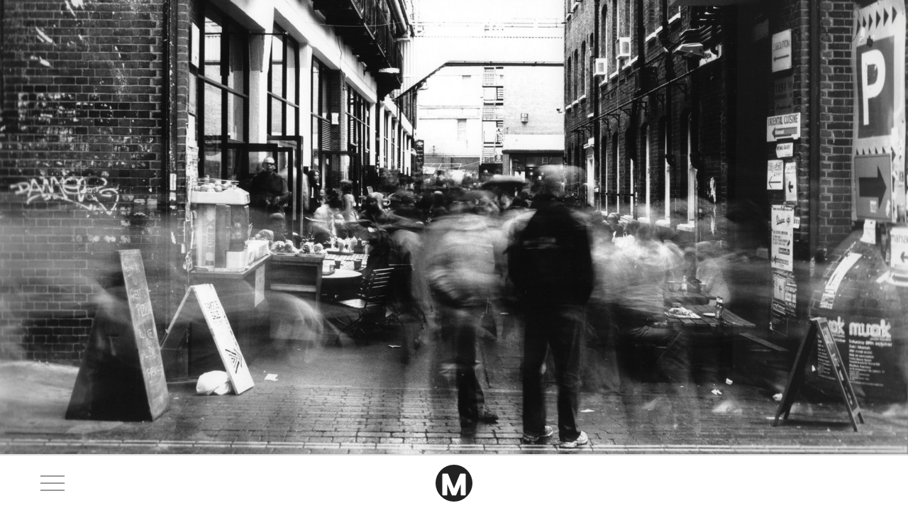

--- FILE ---
content_type: text/html; charset=UTF-8
request_url: https://monikerprojects.com/
body_size: 8186
content:

<!DOCTYPE html>
<html lang="en-GB" class="no-js">

<head>

	<!-- Global site tag (gtag.js) - Google Analytics -->
	<script async src="https://www.googletagmanager.com/gtag/js?id=UA-162340338-1"></script>
	<script>
		window.dataLayer = window.dataLayer || [];

		function gtag() {
			dataLayer.push(arguments);
		}
		gtag('js', new Date());

		gtag('config', 'UA-162340338-1');
	</script>


	
	
		
		<title>Contemporary artworks and screenprints for sale</title>
	
		



			<meta name="description" content="" />
	



	<meta charset="UTF-8">
	<meta name="viewport" content="width=device-width, initial-scale=1.0">

	<meta http-equiv="Content-Type" content="text/html; charset=UTF-8">

	
	
	
		
	<meta name="twitter:card" content="summary" />
	<meta name="twitter:site" content="@monikerprojects" />
	<meta name="twitter:creator" content="@monikerprojects" />
	

	<meta property='og:title' content='Moniker Projects Contemporary artworks and screenprints for sale' />
	<meta property='og:image' content='' />
	<meta property='og:description' content='' />
	<meta property='og:url' content='https://monikerprojects.com/' />
	


	

	<link rel="apple-touch-icon" sizes="57x57" href="https://monikerprojects.com/wp-content/themes/moniker-2020/favicon/apple-icon-57x57.png">
	<link rel="apple-touch-icon" sizes="60x60" href="https://monikerprojects.com/wp-content/themes/moniker-2020/favicon/apple-icon-60x60.png">
	<link rel="apple-touch-icon" sizes="72x72" href="https://monikerprojects.com/wp-content/themes/moniker-2020/favicon/apple-icon-72x72.png">
	<link rel="apple-touch-icon" sizes="76x76" href="https://monikerprojects.com/wp-content/themes/moniker-2020/favicon/apple-icon-76x76.png">
	<link rel="apple-touch-icon" sizes="114x114" href="https://monikerprojects.com/wp-content/themes/moniker-2020/favicon/apple-icon-114x114.png">
	<link rel="apple-touch-icon" sizes="120x120" href="https://monikerprojects.com/wp-content/themes/moniker-2020/favicon/apple-icon-120x120.png">
	<link rel="apple-touch-icon" sizes="144x144" href="https://monikerprojects.com/wp-content/themes/moniker-2020/favicon/apple-icon-144x144.png">
	<link rel="apple-touch-icon" sizes="152x152" href="https://monikerprojects.com/wp-content/themes/moniker-2020/favicon/apple-icon-152x152.png">
	<link rel="apple-touch-icon" sizes="180x180" href="https://monikerprojects.com/wp-content/themes/moniker-2020/favicon/apple-icon-180x180.png">
	<link rel="icon" type="image/png" sizes="192x192"  href="https://monikerprojects.com/wp-content/themes/moniker-2020/favicon/android-icon-192x192.png">
	<link rel="icon" type="image/png" sizes="32x32" href="https://monikerprojects.com/wp-content/themes/moniker-2020/favicon/favicon-32x32.png">
	<link rel="icon" type="image/png" sizes="96x96" href="https://monikerprojects.com/wp-content/themes/moniker-2020/favicon/favicon-96x96.png">
	<link rel="icon" type="image/png" sizes="16x16" href="https://monikerprojects.com/wp-content/themes/moniker-2020/favicon/favicon-16x16.png">
	<link rel="manifest" href="https://monikerprojects.com/wp-content/themes/moniker-2020/favicon/manifest.json">
	<meta name="msapplication-TileColor" content="#ffffff">
	<meta name="msapplication-TileImage" content="https://monikerprojects.com/wp-content/themes/moniker-2020/favicon/ms-icon-144x144.png">
	<meta name="theme-color" content="#ffffff">




	<link rel="profile" href="http://gmpg.org/xfn/11">


	<!--- CSS -->

	<link rel="stylesheet" href="https://monikerprojects.com/wp-content/themes/moniker-2020/style.css?v=2.7" />
	<link rel="stylesheet" href="https://use.typekit.net/yjl4jze.css">



	<link rel="stylesheet" href="https://cdn.jsdelivr.net/gh/fancyapps/fancybox@3.5.7/dist/jquery.fancybox.min.css" />
	<link rel="stylesheet" href="https://unpkg.com/swiper/swiper-bundle.min.css">



	<!-- favicons -->


	<meta name='robots' content='index, follow, max-image-preview:large, max-snippet:-1, max-video-preview:-1' />

	<!-- This site is optimized with the Yoast SEO plugin v17.0 - https://yoast.com/wordpress/plugins/seo/ -->
	<meta name="description" content="Bridget Riley | Damien Hirst | Tracey Emin | Banksy | KAWS | José Parlá | TOX | 10FOOT. Contemporary artworks and screenprints for sale. Moniker Projects champions artistic movements embedded in urban culture and public art." />
	<link rel="canonical" href="https://monikerprojects.com/" />
	<meta property="og:locale" content="en_GB" />
	<meta property="og:type" content="website" />
	<meta property="og:title" content="Contemporary artworks and screenprints for sale" />
	<meta property="og:description" content="Bridget Riley | Damien Hirst | Tracey Emin | Banksy | KAWS | José Parlá | TOX | 10FOOT. Contemporary artworks and screenprints for sale. Moniker Projects champions artistic movements embedded in urban culture and public art." />
	<meta property="og:url" content="https://monikerprojects.com/" />
	<meta property="og:site_name" content="Moniker Projects" />
	<meta property="article:publisher" content="https://www.facebook.com/monikerprojects" />
	<meta property="article:modified_time" content="2026-01-31T13:20:26+00:00" />
	<meta name="twitter:card" content="summary_large_image" />
	<meta name="twitter:site" content="@monikerprojects" />
	<script type="application/ld+json" class="yoast-schema-graph">{"@context":"https://schema.org","@graph":[{"@type":"Organization","@id":"https://monikerprojects.com/#organization","name":"Moniker Projects","url":"https://monikerprojects.com/","sameAs":["https://www.facebook.com/monikerprojects","https://www.instagram.com/monikerprojects/","https://www.linkedin.com/company/moniker-projects","https://twitter.com/monikerprojects"],"logo":{"@type":"ImageObject","@id":"https://monikerprojects.com/#logo","inLanguage":"en-GB","url":"https://monikerprojects.com/wp-content/uploads/2021/08/moniker-logo.png","contentUrl":"https://monikerprojects.com/wp-content/uploads/2021/08/moniker-logo.png","width":400,"height":400,"caption":"Moniker Projects"},"image":{"@id":"https://monikerprojects.com/#logo"}},{"@type":"WebSite","@id":"https://monikerprojects.com/#website","url":"https://monikerprojects.com/","name":"Moniker Projects","description":"","publisher":{"@id":"https://monikerprojects.com/#organization"},"potentialAction":[{"@type":"SearchAction","target":{"@type":"EntryPoint","urlTemplate":"https://monikerprojects.com/?s={search_term_string}"},"query-input":"required name=search_term_string"}],"inLanguage":"en-GB"},{"@type":"WebPage","@id":"https://monikerprojects.com/#webpage","url":"https://monikerprojects.com/","name":"Contemporary artworks and screenprints for sale","isPartOf":{"@id":"https://monikerprojects.com/#website"},"about":{"@id":"https://monikerprojects.com/#organization"},"datePublished":"2020-01-28T15:38:25+00:00","dateModified":"2026-01-31T13:20:26+00:00","description":"Bridget Riley | Damien Hirst | Tracey Emin | Banksy | KAWS | Jos\u00e9 Parl\u00e1 | TOX | 10FOOT. Contemporary artworks and screenprints for sale. Moniker Projects champions artistic movements embedded in urban culture and public art.","breadcrumb":{"@id":"https://monikerprojects.com/#breadcrumb"},"inLanguage":"en-GB","potentialAction":[{"@type":"ReadAction","target":["https://monikerprojects.com/"]}]},{"@type":"BreadcrumbList","@id":"https://monikerprojects.com/#breadcrumb","itemListElement":[{"@type":"ListItem","position":1,"name":"Home"}]}]}</script>
	<!-- / Yoast SEO plugin. -->


<link rel='dns-prefetch' href='//s.w.org' />
		<script type="text/javascript">
			window._wpemojiSettings = {"baseUrl":"https:\/\/s.w.org\/images\/core\/emoji\/13.1.0\/72x72\/","ext":".png","svgUrl":"https:\/\/s.w.org\/images\/core\/emoji\/13.1.0\/svg\/","svgExt":".svg","source":{"concatemoji":"https:\/\/monikerprojects.com\/wp-includes\/js\/wp-emoji-release.min.js?ver=5.8.12"}};
			!function(e,a,t){var n,r,o,i=a.createElement("canvas"),p=i.getContext&&i.getContext("2d");function s(e,t){var a=String.fromCharCode;p.clearRect(0,0,i.width,i.height),p.fillText(a.apply(this,e),0,0);e=i.toDataURL();return p.clearRect(0,0,i.width,i.height),p.fillText(a.apply(this,t),0,0),e===i.toDataURL()}function c(e){var t=a.createElement("script");t.src=e,t.defer=t.type="text/javascript",a.getElementsByTagName("head")[0].appendChild(t)}for(o=Array("flag","emoji"),t.supports={everything:!0,everythingExceptFlag:!0},r=0;r<o.length;r++)t.supports[o[r]]=function(e){if(!p||!p.fillText)return!1;switch(p.textBaseline="top",p.font="600 32px Arial",e){case"flag":return s([127987,65039,8205,9895,65039],[127987,65039,8203,9895,65039])?!1:!s([55356,56826,55356,56819],[55356,56826,8203,55356,56819])&&!s([55356,57332,56128,56423,56128,56418,56128,56421,56128,56430,56128,56423,56128,56447],[55356,57332,8203,56128,56423,8203,56128,56418,8203,56128,56421,8203,56128,56430,8203,56128,56423,8203,56128,56447]);case"emoji":return!s([10084,65039,8205,55357,56613],[10084,65039,8203,55357,56613])}return!1}(o[r]),t.supports.everything=t.supports.everything&&t.supports[o[r]],"flag"!==o[r]&&(t.supports.everythingExceptFlag=t.supports.everythingExceptFlag&&t.supports[o[r]]);t.supports.everythingExceptFlag=t.supports.everythingExceptFlag&&!t.supports.flag,t.DOMReady=!1,t.readyCallback=function(){t.DOMReady=!0},t.supports.everything||(n=function(){t.readyCallback()},a.addEventListener?(a.addEventListener("DOMContentLoaded",n,!1),e.addEventListener("load",n,!1)):(e.attachEvent("onload",n),a.attachEvent("onreadystatechange",function(){"complete"===a.readyState&&t.readyCallback()})),(n=t.source||{}).concatemoji?c(n.concatemoji):n.wpemoji&&n.twemoji&&(c(n.twemoji),c(n.wpemoji)))}(window,document,window._wpemojiSettings);
		</script>
		<style type="text/css">
img.wp-smiley,
img.emoji {
	display: inline !important;
	border: none !important;
	box-shadow: none !important;
	height: 1em !important;
	width: 1em !important;
	margin: 0 .07em !important;
	vertical-align: -0.1em !important;
	background: none !important;
	padding: 0 !important;
}
</style>
	<link rel='stylesheet' id='wp-block-library-css'  href='https://monikerprojects.com/wp-includes/css/dist/block-library/style.min.css?ver=5.8.12' type='text/css' media='all' />
<link rel="https://api.w.org/" href="https://monikerprojects.com/wp-json/" /><link rel="alternate" type="application/json" href="https://monikerprojects.com/wp-json/wp/v2/pages/23" /><link rel="EditURI" type="application/rsd+xml" title="RSD" href="https://monikerprojects.com/xmlrpc.php?rsd" />
<link rel="wlwmanifest" type="application/wlwmanifest+xml" href="https://monikerprojects.com/wp-includes/wlwmanifest.xml" /> 
<meta name="generator" content="WordPress 5.8.12" />
<link rel='shortlink' href='https://monikerprojects.com/' />
<link rel="alternate" type="application/json+oembed" href="https://monikerprojects.com/wp-json/oembed/1.0/embed?url=https%3A%2F%2Fmonikerprojects.com%2F" />
<link rel="alternate" type="text/xml+oembed" href="https://monikerprojects.com/wp-json/oembed/1.0/embed?url=https%3A%2F%2Fmonikerprojects.com%2F&#038;format=xml" />


</head>

<body class="home page-template page-template-homepage page-template-homepage-php page page-id-23 page-home">


	
	

		<header class="main">

			<div class="container">

				<h1><a href="https://monikerprojects.com">Moniker Projects</a></h1>

				<nav class="main row">

					<div class="logo">

						<a href="https://monikerprojects.com">
							<svg xmlns="http://www.w3.org/2000/svg" width="52" height="52" viewBox="0 0 52 52">
								<g transform="translate(0)">
									<path d="M3.323,0a26,26,0,1,0,26,26,26,26,0,0,0-26-26M19.73,42.59l-.718.72H13.507l-.719-.719V27.345L6.435,42.739l-.573.571H.78L.1,42.574-6.142,27.351V42.592l-.721.719h-5.5l-.72-.719V13.316l.72-.715H-5.59l.683.735,8.23,20.177,8.34-20.343.571-.569h6.777l.719.715Z" transform="translate(22.678)" fill="#222" />
								</g>
							</svg>
						</a>

					</div>

					<div class="main-menu"><ul id="menu-main-menu" class="menu"><li id="menu-item-89" class="menu-item menu-item-type-post_type menu-item-object-page menu-item-89"><a href="https://monikerprojects.com/news/">News</a></li>
<li id="menu-item-83" class="menu-item menu-item-type-post_type menu-item-object-page menu-item-83"><a href="https://monikerprojects.com/about/">Moniker Projects</a></li>
<li id="menu-item-84" class="menu-item menu-item-type-post_type menu-item-object-page menu-item-84"><a href="https://monikerprojects.com/art-consultancy/">Art Consultancy</a></li>
<li id="menu-item-85" class="menu-item menu-item-type-post_type menu-item-object-page menu-item-85"><a href="https://monikerprojects.com/contact/">Contact</a></li>
<li id="menu-item-86" class="menu-item menu-item-type-post_type_archive menu-item-object-collection menu-item-86"><a href="https://monikerprojects.com/collection/">Collection</a></li>
</ul></div>
					<div class="social-menu"><ul id="menu-social-newsletter" class="menu"><li id="menu-item-91" class="menu-item menu-item-type-custom menu-item-object-custom menu-item-91"><a href="https://www.instagram.com/monikerprojects/">Instagram</a></li>
<li id="menu-item-92" class="newsletter-link menu-item menu-item-type-custom menu-item-object-custom menu-item-92"><a href="#">Newsletter</a></li>
</ul></div>
				</nav>

			</div>


		</header>


	
	<main>






<div class="swiper-container">
	
	<div class="carousel-nav">
	    <div class="container">
			<div class="row">
	    
			    <div class="swiper-button-prev"></div>
			    <div class="swiper-button-next"></div>
	    
	    	</div>
	    </div>
	</div>		
	
	<div class="swiper-wrapper">

						
			
					<div class="swiper-slide fullscreen">

								
						
				
						<div>
							<a href="">							 
																    
									
									<img src="https://monikerprojects.com/wp-content/uploads/2020/04/moniker-projects-homepage-truman-brewery-1400x712.jpg"
									
									
									srcset="
										https://monikerprojects.com/wp-content/uploads/2020/04/moniker-projects-homepage-truman-brewery-1125x1017.jpg 1125w,
										https://monikerprojects.com/wp-content/uploads/2020/04/moniker-projects-homepage-truman-brewery.jpg 1440w,
										https://monikerprojects.com/wp-content/uploads/2020/04/moniker-projects-homepage-truman-brewery.jpg 2500w
									" 
									
									
									
									alt="">
									
									
									
									
									
															</a>
						</div>
				 
					</div>
			
			
			
			  
 
 			</div>

		    <!-- If we need navigation buttons -->
		    


		</div>

 



<div class="container">
	


	
	<div class="row home-intro">
		
		<div>
			<h1>Welcome to Moniker Projects</h1>
			<p>Contemporary artworks and prints for sale. Moniker Projects operates as an independent gallery. We&#8217;re pleased to offer original artworks and limited-edition screenprints from a handful of artists whose work we’re passionate about, including <a href="http://banksy.co.uk" target="_blank" rel="noopener">Banksy</a>, Tracey Emin, <a href="https://kawsone.com/" target="_blank" rel="noopener">KAWS</a>, <a href="https://www.tate.org.uk/art/artists/bridget-riley-1845" target="_blank" rel="noopener">Bridget Riley</a>, <a href="http://www.joseparla.com" target="_blank" rel="noopener">José Parlá</a>, <a href="https://damienhirst.com" target="_blank" rel="noopener">Damien Hirst,</a> TOX and 10Foot.</p>
<p>Moniker Projects champions artistic movements embedded in urban culture and public art. We have a wealth of experience curating and producing ambitious contemporary exhibitions, brand campaigns and large-scale public art installations. We are committed to fostering continued growth within the arts.</p>
		</div>	
	
	</div>	
	
	
		
				
		<div class="row home-grid-heading">
			<div>
				<h2>Latest News and Artworks</h2>
			</div>	
		</div>	
		
		<div class="row home-grid">
		   
		    		        				
				
					


<div class="item news">
	
	<a href="https://monikerprojects.com/moniker-projects-returns-to-london-art-fair-2026/">
		<div class="image"><img width="1024" height="1024" src="https://monikerprojects.com/wp-content/uploads/2025/12/LAF26-1024x1024.jpg" class="attachment-large size-large wp-post-image" alt="" loading="lazy" srcset="https://monikerprojects.com/wp-content/uploads/2025/12/LAF26-1024x1024.jpg 1024w, https://monikerprojects.com/wp-content/uploads/2025/12/LAF26-300x300.jpg 300w, https://monikerprojects.com/wp-content/uploads/2025/12/LAF26-150x150.jpg 150w, https://monikerprojects.com/wp-content/uploads/2025/12/LAF26-768x768.jpg 768w, https://monikerprojects.com/wp-content/uploads/2025/12/LAF26-1536x1536.jpg 1536w, https://monikerprojects.com/wp-content/uploads/2025/12/LAF26-2048x2048.jpg 2048w, https://monikerprojects.com/wp-content/uploads/2025/12/LAF26-60x60.jpg 60w, https://monikerprojects.com/wp-content/uploads/2025/12/LAF26-1400x1400.jpg 1400w" sizes="(max-width: 1024px) 100vw, 1024px" /></div>	
		<h3>Moniker Projects Returns to London Art Fair 2026</h3>
   </a>
   
   <ul class="post-categories">
	<li><a href="https://monikerprojects.com/category/announcements/" rel="category tag">Announcements</a></li>
	<li><a href="https://monikerprojects.com/category/exhibitions/" rel="category tag">Exhibitions</a></li></ul>   
</div>




		       
		       
		        		        				
				
					




<div class="item collection">

	
	<a href="https://monikerprojects.com/collection/silvered-2/">
		<div class="image"><img width="894" height="1024" src="https://monikerprojects.com/wp-content/uploads/2024/05/bridget-riley-silvered-2-894x1024.jpg" class="attachment-large size-large wp-post-image" alt="" loading="lazy" srcset="https://monikerprojects.com/wp-content/uploads/2024/05/bridget-riley-silvered-2-894x1024.jpg 894w, https://monikerprojects.com/wp-content/uploads/2024/05/bridget-riley-silvered-2-262x300.jpg 262w, https://monikerprojects.com/wp-content/uploads/2024/05/bridget-riley-silvered-2-768x880.jpg 768w, https://monikerprojects.com/wp-content/uploads/2024/05/bridget-riley-silvered-2.jpg 1309w" sizes="(max-width: 894px) 100vw, 894px" /></div>	
		
				
		<h3>Bridget Riley<span> - </span><i>Silvered 2</i></h3>
		
		
		
		
	
		
		
		
		<p class="price">
						
			£27000.00			
						
						
		</p>	
		
				
	 </a>
	
   
      

</div>


		       
		       
		        		        				
				
					




<div class="item collection">

	
	<a href="https://monikerprojects.com/collection/the-wedding/">
		<div class="image"><img width="1024" height="1024" src="https://monikerprojects.com/wp-content/uploads/2026/01/tracey-emin-the-wedding-bronze-1024x1024.jpg" class="attachment-large size-large wp-post-image" alt="" loading="lazy" srcset="https://monikerprojects.com/wp-content/uploads/2026/01/tracey-emin-the-wedding-bronze-1024x1024.jpg 1024w, https://monikerprojects.com/wp-content/uploads/2026/01/tracey-emin-the-wedding-bronze-300x300.jpg 300w, https://monikerprojects.com/wp-content/uploads/2026/01/tracey-emin-the-wedding-bronze-150x150.jpg 150w, https://monikerprojects.com/wp-content/uploads/2026/01/tracey-emin-the-wedding-bronze-768x768.jpg 768w, https://monikerprojects.com/wp-content/uploads/2026/01/tracey-emin-the-wedding-bronze-1536x1536.jpg 1536w, https://monikerprojects.com/wp-content/uploads/2026/01/tracey-emin-the-wedding-bronze-60x60.jpg 60w, https://monikerprojects.com/wp-content/uploads/2026/01/tracey-emin-the-wedding-bronze-1400x1400.jpg 1400w, https://monikerprojects.com/wp-content/uploads/2026/01/tracey-emin-the-wedding-bronze.jpg 2000w" sizes="(max-width: 1024px) 100vw, 1024px" /></div>	
		
				
		<h3>Tracey Emin<span> - </span><i>The Wedding</i></h3>
		
		
		
		
	
		
		<p class="POA price">POA</p>

				
	 </a>
	
   
      

</div>


		       
		       
		        		   
		    		    
		</div>	    
		    
				
		
		
	
	
</div>


		</main>

			
			

		<footer class="main">
			
			<div class="mobile-branding">
				<div class="container">
					<div class="row">
						
						<div class="nav-wrapper">
							<div id="nav-icon">
							  <span></span>
							  <span></span>
							  <span></span>
							  <span></span>
							</div>
						</div>

						<div class="logo">
							
							<a href="https://monikerprojects.com">
							<svg xmlns="http://www.w3.org/2000/svg" width="52" height="52" viewBox="0 0 52 52"><g transform="translate(0)"><path d="M3.323,0a26,26,0,1,0,26,26,26,26,0,0,0-26-26M19.73,42.59l-.718.72H13.507l-.719-.719V27.345L6.435,42.739l-.573.571H.78L.1,42.574-6.142,27.351V42.592l-.721.719h-5.5l-.72-.719V13.316l.72-.715H-5.59l.683.735,8.23,20.177,8.34-20.343.571-.569h6.777l.719.715Z" transform="translate(22.678)" fill="#222"/></g></svg>
							</a>
							
						</div>	

						
					</div>
				</div>				
			</div>	
			
		
			<nav class="footer">
				
				<div class="container">
					
					<div class="row">
						
						<div>
				
							<div class="main-menu"><ul id="menu-main-menu-1" class="menu"><li class="menu-item menu-item-type-post_type menu-item-object-page menu-item-89"><a href="https://monikerprojects.com/news/">News</a></li>
<li class="menu-item menu-item-type-post_type menu-item-object-page menu-item-83"><a href="https://monikerprojects.com/about/">Moniker Projects</a></li>
<li class="menu-item menu-item-type-post_type menu-item-object-page menu-item-84"><a href="https://monikerprojects.com/art-consultancy/">Art Consultancy</a></li>
<li class="menu-item menu-item-type-post_type menu-item-object-page menu-item-85"><a href="https://monikerprojects.com/contact/">Contact</a></li>
<li class="menu-item menu-item-type-post_type_archive menu-item-object-collection menu-item-86"><a href="https://monikerprojects.com/collection/">Collection</a></li>
</ul></div>			
							<div class="social-mobile-menu"><ul id="menu-social-newsletter-1" class="menu"><li class="menu-item menu-item-type-custom menu-item-object-custom menu-item-91"><a href="https://www.instagram.com/monikerprojects/">Instagram</a></li>
<li class="newsletter-link menu-item menu-item-type-custom menu-item-object-custom menu-item-92"><a href="#">Newsletter</a></li>
</ul></div>	
							
								
					
						</div>
					
					</div>
					
				</div>		
		
			</nav>
				
			
			
			<div class="legal container">
				
				<div class="row">
					
					<div>
					
						<small>
							<ul>
								
								<li>&copy; Moniker Projects 2026</li>
								<li id="menu-item-552" class="menu-item menu-item-type-post_type menu-item-object-page menu-item-552"><a href="https://monikerprojects.com/privacy-policy/">Privacy Policy</a></li>
<li id="menu-item-201" class="menu-item menu-item-type-post_type menu-item-object-page menu-item-201"><a href="https://monikerprojects.com/terms-conditions/">Terms &#038; Conditions</a></li>
					
							
							</ul>
						</small>
					
					</div>
					
				</div>
				
			</div>
			
			
			
			
			<div class="overlay newsletter-overlay">
			
				<div class="container">
					<div class="row">
						
						<div class="close-button">
							<a class="close-mail"><svg xmlns="http://www.w3.org/2000/svg" width="26.829" height="26.828" viewBox="0 0 26.829 26.828"><g transform="translate(1.414 1.414)"><line x2="33.941" transform="translate(0.001 0) rotate(45)" fill="none" stroke="#999" stroke-linecap="round" stroke-width="2"/><line x2="33.941" transform="translate(24 0) rotate(135)" fill="none" stroke="#999" stroke-linecap="round" stroke-width="2"/></g></svg></a>
						</div>	
						
						
						
						<div class="form">
							
							
							
							
							<!-- Begin Mailchimp Signup Form -->
									<div id="mc_embed_signup">
										
									<h3>Subscribe to the Moniker Projects mailing list:</h3>	
										
									<form action="https://monikerprojects.us17.list-manage.com/subscribe/post?u=fcec4d5a0a422fd845f29ee5c&amp;id=b67e1af1b9" method="post" id="mc-embedded-subscribe-form" name="mc-embedded-subscribe-form" class="validate" target="_blank" novalidate>
									    <div id="mc_embed_signup_scroll">
										
									<div class="indicates-required"><span class="asterisk">*</span> indicates required</div>
									
									<div class="mc-field-group">
										<label for="mce-FNAME">First Name </label>
										<input type="text" value="" name="FNAME" class="" id="mce-FNAME">
									</div>
									<div class="mc-field-group">
										<label for="mce-LNAME">Surname </label>
										<input type="text" value="" name="LNAME" class="" id="mce-LNAME">
									</div>
									
									<div class="mc-field-group">
										<label for="mce-EMAIL">Email <span class="asterisk">*</span>
									</label>
										<input type="email" value="" name="EMAIL" class="required email" id="mce-EMAIL">
									</div>
									
									<div class="mc-field-group input-group">
								
									    <ul><li><label for="mce-group[12762]-12762-0">By checking this box, you confirm that you have read and agree to our Terms & Conditions and Privacy Policy.</label><input type="checkbox" value="1" name="group[12762][1]" id="mce-group[12762]-12762-0"></li>
									</ul>
									</div>
										<div id="mce-responses" class="clear">
											<div class="response" id="mce-error-response" style="display:none"></div>
											<div class="response" id="mce-success-response" style="display:none"></div>
										</div>    <!-- real people should not fill this in and expect good things - do not remove this or risk form bot signups-->
									    <div style="position: absolute; left: -5000px;" aria-hidden="true"><input type="text" name="b_fcec4d5a0a422fd845f29ee5c_b67e1af1b9" tabindex="-1" value=""></div>
									    <div class="clear"><input type="submit" value="Subscribe" name="subscribe" id="mc-embedded-subscribe" class="button"></div>
									    </div>
									</form>
									</div>
									
									<!--End mc_embed_signup-->
						
						</div>	
						
						
						
						
					</div>	
					
				</div>
			
				
			</div>
			
			
				
			
					
		</footer>	
		
		<div id='product-component-1582812901338'></div>
		
		
		
		
	
	
	
	

	<script type="text/javascript" src="//code.jquery.com/jquery-1.11.0.min.js"></script>
	<script type="text/javascript" src="//code.jquery.com/jquery-migrate-1.2.1.min.js"></script>
	<script src="https://monikerprojects.com/wp-content/themes/moniker-2020/node_modules/foundation-sites/dist/js/foundation.js"></script>
	
	
	<script src="https://cdn.jsdelivr.net/gh/fancyapps/fancybox@3.5.7/dist/jquery.fancybox.min.js"></script>
	<script src="https://unpkg.com/swiper/swiper-bundle.min.js"></script>

	
	
	
	 <script>
		 $(document).ready(function(){
		 	$(document).foundation();
		});
	</script> 
	
	
	<script>
	// FANCY BOX 
	
	$('[data-fancybox="gallery"]').fancybox({
		
		arrows: false,
		 infobar: false,
		 smallBtn: true,
		
	});
		
		
	</script>	
		 
	<script>
	 
		$(document).foundation();
  			
  			
  		// wrap a DIV around the ALM load more button
  		
  		$( "button.alm-load-more-btn" ).wrap( "<div class='wrapper'><div></div></div>" );	
	 
		$( "#nav-icon" ).click(function() {
		  $( ".header-navigation " ).toggleClass( "open" );
		  $( ".mobile-branding " ).toggleClass( "open" );
		  $( "nav.footer" ).toggleClass( "open" );
		  $(this).toggleClass("open");
		});	
		
		$( ".newsletter-link a" ).click(function() {
		  $( ".newsletter-overlay" ).toggleClass( "open" );
		});	
	
		$( ".newsletter-overlay .close-button a" ).click(function() {
		  $( ".newsletter-overlay" ).toggleClass( "open" );
		});	
		
		
		$( ".filter-button a" ).click(function() {
		  $( ".filter-overlay" ).toggleClass( "open" );
		});	
		
		
		$( ".filter-overlay .close-button a" ).click(function() {
		  $( ".filter-overlay" ).toggleClass( "open" );
// 		  $(this.parents(".overlay")).toggleClass("open");
		});			
	

	</script>

	<script>
		  var mySwiper = new Swiper ('.swiper-container', {
		    // Optional parameters
		    loop: true,
		    
			 autoplay: {
		        delay: 5000,
		        disableOnInteraction: false,
		      },	    
		    
		    // disable if only one slide
		    watchOverflow: false,
		
		    // If we need pagination
		    pagination: {
		      el: '.swiper-pagination',
		    },
		
		    // Navigation arrows
		    navigation: {
		      nextEl: '.swiper-button-next',
		      prevEl: '.swiper-button-prev',
		    },
		
		    // And if we need scrollbar
		    scrollbar: {
		      el: '.swiper-scrollbar',
		    },
		  })
  	</script>
		

	<script type='text/javascript' src='https://monikerprojects.com/wp-includes/js/wp-embed.min.js?ver=5.8.12' id='wp-embed-js'></script>

	<div class="buy-hide" id='product-component-1582812901338'></div>



<script type="text/javascript">
/*<![CDATA[*/
(function () {
  var scriptURL = 'https://sdks.shopifycdn.com/buy-button/latest/buy-button-storefront.min.js';
  if (window.ShopifyBuy) {
    if (window.ShopifyBuy.UI) {
      ShopifyBuyInit();
    } else {
      loadScript();
    }
  } else {
    loadScript();
  }
  function loadScript() {
    var script = document.createElement('script');
    script.async = true;
    script.src = scriptURL;
    (document.getElementsByTagName('head')[0] || document.getElementsByTagName('body')[0]).appendChild(script);
    script.onload = ShopifyBuyInit;
  }
  function ShopifyBuyInit() {
    var client = ShopifyBuy.buildClient({
      domain: 'moniker-projects.myshopify.com',
      storefrontAccessToken: '3d34636807ed4a4d2e44c1e8e5947f23',
    });
    ShopifyBuy.UI.onReady(client).then(function (ui) {
      ui.createComponent('product', {
        id: '',
        node: document.getElementById('product-component-1582812901338'),
        moneyFormat: '%C2%A3%7B%7Bamount%7D%7D',
        options: {
  "product": {
    "styles": {
      "product": {
        "@media (min-width: 601px)": {
          "max-width": "calc(25% - 20px)",
          "margin-left": "20px",
          "margin-bottom": "50px"
        }
        
         
        
        
      },
      "button": {
        "font-size": "18px",
        "padding-top": "9px",
        "padding-bottom": "9px",
        ":hover": {
          "background-color": "transparent",
          "color": "#DDDDDD",
          "border-color": "#DDDDDD"
        },
        "color": "999999",
        "width": "100%",
        "background-color": "transparent",
        "border-style": "solid",
        "border-width": "1.5px",
        "border-color": "#999999",
        ":focus": {
          "background-color": "#8a8a8a"
        },
        "border-radius": "0px",
        "padding-left": "0px",
        "padding-right": "0px"
      },
      "quantityInput": {
        "font-size": "18px",
        "padding-top": "17px",
        "padding-bottom": "17px"
      }
    },
    "contents": {
      "img": false,
      "title": false,
      "price": false
    },
    "text": {
      "button": "Add to cart"
    }
  },
  "productSet": {
    "styles": {
      "products": {
        "@media (min-width: 601px)": {
          "margin-left": "-20px"
        }
      }
    }
  },
  "modalProduct": {
    "contents": {
      "img": false,
      "imgWithCarousel": true,
      "button": false,
      "buttonWithQuantity": true
    },
    "styles": {
      "product": {
        "@media (min-width: 601px)": {
          "max-width": "100%",
          "margin-left": "0px",
          "margin-bottom": "0px"
        }
      },
      "button": {
        "font-size": "18px",
        "padding-top": "17px",
        "padding-bottom": "17px",
        ":hover": {
          "background-color": "#8a8a8a"
        },
        "background-color": "#999999",
        ":focus": {
          "background-color": "#8a8a8a"
        },
        "border-radius": "0px",
        "padding-left": "77px",
        "padding-right": "77px"
      },
      "quantityInput": {
        "font-size": "18px",
        "padding-top": "17px",
        "padding-bottom": "17px"
      }
    },
    "text": {
      "button": "Add to cart"
    }
  },
  "cart": {
    "styles": {
      "button": {
        "font-size": "18px",
        "padding-top": "17px",
        "padding-bottom": "17px",
        ":hover": {
          "background-color": "#8a8a8a"
        },
        "background-color": "#999999",
        ":focus": {
          "background-color": "#8a8a8a"
        },
        "border-radius": "0px"
      }
    },
    "text": {
      "total": "Subtotal",
      "button": "Checkout"
    }
  },
  "toggle": {
    "styles": {
      "toggle": {
        "background-color": "#999999",
        ":hover": {
          "background-color": "#8a8a8a"
        },
        ":focus": {
          "background-color": "#8a8a8a"
        }
      },
      "count": {
        "font-size": "18px"
      }
    }
  }
},
      });
    });
  }
})();
/*]]>*/
</script>
	
	
	</body>
</html>
	

--- FILE ---
content_type: text/css
request_url: https://monikerprojects.com/wp-content/themes/moniker-2020/style.css?v=2.7
body_size: 20946
content:
@charset "UTF-8";
/**
 * Foundation for Sites by ZURB
 * Version 6.6.1
 * foundation.zurb.com
 * Licensed under MIT Open Source
 */
.slide-in-down.mui-enter {
  transition-duration: 500ms;
  transition-timing-function: linear;
  transform: translateY(-100%);
  transition-property: transform, opacity;
  backface-visibility: hidden;
}

.slide-in-down.mui-enter.mui-enter-active {
  transform: translateY(0);
}

.slide-in-left.mui-enter {
  transition-duration: 500ms;
  transition-timing-function: linear;
  transform: translateX(-100%);
  transition-property: transform, opacity;
  backface-visibility: hidden;
}

.slide-in-left.mui-enter.mui-enter-active {
  transform: translateX(0);
}

.slide-in-up.mui-enter {
  transition-duration: 500ms;
  transition-timing-function: linear;
  transform: translateY(100%);
  transition-property: transform, opacity;
  backface-visibility: hidden;
}

.slide-in-up.mui-enter.mui-enter-active {
  transform: translateY(0);
}

.slide-in-right.mui-enter {
  transition-duration: 500ms;
  transition-timing-function: linear;
  transform: translateX(100%);
  transition-property: transform, opacity;
  backface-visibility: hidden;
}

.slide-in-right.mui-enter.mui-enter-active {
  transform: translateX(0);
}

.slide-out-down.mui-leave {
  transition-duration: 500ms;
  transition-timing-function: linear;
  transform: translateY(0);
  transition-property: transform, opacity;
  backface-visibility: hidden;
}

.slide-out-down.mui-leave.mui-leave-active {
  transform: translateY(100%);
}

.slide-out-right.mui-leave {
  transition-duration: 500ms;
  transition-timing-function: linear;
  transform: translateX(0);
  transition-property: transform, opacity;
  backface-visibility: hidden;
}

.slide-out-right.mui-leave.mui-leave-active {
  transform: translateX(100%);
}

.slide-out-up.mui-leave {
  transition-duration: 500ms;
  transition-timing-function: linear;
  transform: translateY(0);
  transition-property: transform, opacity;
  backface-visibility: hidden;
}

.slide-out-up.mui-leave.mui-leave-active {
  transform: translateY(-100%);
}

.slide-out-left.mui-leave {
  transition-duration: 500ms;
  transition-timing-function: linear;
  transform: translateX(0);
  transition-property: transform, opacity;
  backface-visibility: hidden;
}

.slide-out-left.mui-leave.mui-leave-active {
  transform: translateX(-100%);
}

.fade-in.mui-enter {
  transition-duration: 500ms;
  transition-timing-function: linear;
  opacity: 0;
  transition-property: opacity;
}

.fade-in.mui-enter.mui-enter-active {
  opacity: 1;
}

.fade-out.mui-leave {
  transition-duration: 500ms;
  transition-timing-function: linear;
  opacity: 1;
  transition-property: opacity;
}

.fade-out.mui-leave.mui-leave-active {
  opacity: 0;
}

.hinge-in-from-top.mui-enter {
  transition-duration: 500ms;
  transition-timing-function: linear;
  transform: perspective(2000px) rotateX(-90deg);
  transform-origin: top;
  transition-property: transform, opacity;
  opacity: 0;
}

.hinge-in-from-top.mui-enter.mui-enter-active {
  transform: perspective(2000px) rotate(0deg);
  opacity: 1;
}

.hinge-in-from-right.mui-enter {
  transition-duration: 500ms;
  transition-timing-function: linear;
  transform: perspective(2000px) rotateY(-90deg);
  transform-origin: right;
  transition-property: transform, opacity;
  opacity: 0;
}

.hinge-in-from-right.mui-enter.mui-enter-active {
  transform: perspective(2000px) rotate(0deg);
  opacity: 1;
}

.hinge-in-from-bottom.mui-enter {
  transition-duration: 500ms;
  transition-timing-function: linear;
  transform: perspective(2000px) rotateX(90deg);
  transform-origin: bottom;
  transition-property: transform, opacity;
  opacity: 0;
}

.hinge-in-from-bottom.mui-enter.mui-enter-active {
  transform: perspective(2000px) rotate(0deg);
  opacity: 1;
}

.hinge-in-from-left.mui-enter {
  transition-duration: 500ms;
  transition-timing-function: linear;
  transform: perspective(2000px) rotateY(90deg);
  transform-origin: left;
  transition-property: transform, opacity;
  opacity: 0;
}

.hinge-in-from-left.mui-enter.mui-enter-active {
  transform: perspective(2000px) rotate(0deg);
  opacity: 1;
}

.hinge-in-from-middle-x.mui-enter {
  transition-duration: 500ms;
  transition-timing-function: linear;
  transform: perspective(2000px) rotateX(-90deg);
  transform-origin: center;
  transition-property: transform, opacity;
  opacity: 0;
}

.hinge-in-from-middle-x.mui-enter.mui-enter-active {
  transform: perspective(2000px) rotate(0deg);
  opacity: 1;
}

.hinge-in-from-middle-y.mui-enter {
  transition-duration: 500ms;
  transition-timing-function: linear;
  transform: perspective(2000px) rotateY(-90deg);
  transform-origin: center;
  transition-property: transform, opacity;
  opacity: 0;
}

.hinge-in-from-middle-y.mui-enter.mui-enter-active {
  transform: perspective(2000px) rotate(0deg);
  opacity: 1;
}

.hinge-out-from-top.mui-leave {
  transition-duration: 500ms;
  transition-timing-function: linear;
  transform: perspective(2000px) rotate(0deg);
  transform-origin: top;
  transition-property: transform, opacity;
  opacity: 1;
}

.hinge-out-from-top.mui-leave.mui-leave-active {
  transform: perspective(2000px) rotateX(90deg);
  opacity: 0;
}

.hinge-out-from-right.mui-leave {
  transition-duration: 500ms;
  transition-timing-function: linear;
  transform: perspective(2000px) rotate(0deg);
  transform-origin: right;
  transition-property: transform, opacity;
  opacity: 1;
}

.hinge-out-from-right.mui-leave.mui-leave-active {
  transform: perspective(2000px) rotateY(90deg);
  opacity: 0;
}

.hinge-out-from-bottom.mui-leave {
  transition-duration: 500ms;
  transition-timing-function: linear;
  transform: perspective(2000px) rotate(0deg);
  transform-origin: bottom;
  transition-property: transform, opacity;
  opacity: 1;
}

.hinge-out-from-bottom.mui-leave.mui-leave-active {
  transform: perspective(2000px) rotateX(-90deg);
  opacity: 0;
}

.hinge-out-from-left.mui-leave {
  transition-duration: 500ms;
  transition-timing-function: linear;
  transform: perspective(2000px) rotate(0deg);
  transform-origin: left;
  transition-property: transform, opacity;
  opacity: 1;
}

.hinge-out-from-left.mui-leave.mui-leave-active {
  transform: perspective(2000px) rotateY(-90deg);
  opacity: 0;
}

.hinge-out-from-middle-x.mui-leave {
  transition-duration: 500ms;
  transition-timing-function: linear;
  transform: perspective(2000px) rotate(0deg);
  transform-origin: center;
  transition-property: transform, opacity;
  opacity: 1;
}

.hinge-out-from-middle-x.mui-leave.mui-leave-active {
  transform: perspective(2000px) rotateX(90deg);
  opacity: 0;
}

.hinge-out-from-middle-y.mui-leave {
  transition-duration: 500ms;
  transition-timing-function: linear;
  transform: perspective(2000px) rotate(0deg);
  transform-origin: center;
  transition-property: transform, opacity;
  opacity: 1;
}

.hinge-out-from-middle-y.mui-leave.mui-leave-active {
  transform: perspective(2000px) rotateY(90deg);
  opacity: 0;
}

.scale-in-up.mui-enter {
  transition-duration: 500ms;
  transition-timing-function: linear;
  transform: scale(0.5);
  transition-property: transform, opacity;
  opacity: 0;
}

.scale-in-up.mui-enter.mui-enter-active {
  transform: scale(1);
  opacity: 1;
}

.scale-in-down.mui-enter {
  transition-duration: 500ms;
  transition-timing-function: linear;
  transform: scale(1.5);
  transition-property: transform, opacity;
  opacity: 0;
}

.scale-in-down.mui-enter.mui-enter-active {
  transform: scale(1);
  opacity: 1;
}

.scale-out-up.mui-leave {
  transition-duration: 500ms;
  transition-timing-function: linear;
  transform: scale(1);
  transition-property: transform, opacity;
  opacity: 1;
}

.scale-out-up.mui-leave.mui-leave-active {
  transform: scale(1.5);
  opacity: 0;
}

.scale-out-down.mui-leave {
  transition-duration: 500ms;
  transition-timing-function: linear;
  transform: scale(1);
  transition-property: transform, opacity;
  opacity: 1;
}

.scale-out-down.mui-leave.mui-leave-active {
  transform: scale(0.5);
  opacity: 0;
}

.spin-in.mui-enter {
  transition-duration: 500ms;
  transition-timing-function: linear;
  transform: rotate(-0.75turn);
  transition-property: transform, opacity;
  opacity: 0;
}

.spin-in.mui-enter.mui-enter-active {
  transform: rotate(0);
  opacity: 1;
}

.spin-out.mui-leave {
  transition-duration: 500ms;
  transition-timing-function: linear;
  transform: rotate(0);
  transition-property: transform, opacity;
  opacity: 1;
}

.spin-out.mui-leave.mui-leave-active {
  transform: rotate(0.75turn);
  opacity: 0;
}

.spin-in-ccw.mui-enter {
  transition-duration: 500ms;
  transition-timing-function: linear;
  transform: rotate(0.75turn);
  transition-property: transform, opacity;
  opacity: 0;
}

.spin-in-ccw.mui-enter.mui-enter-active {
  transform: rotate(0);
  opacity: 1;
}

.spin-out-ccw.mui-leave {
  transition-duration: 500ms;
  transition-timing-function: linear;
  transform: rotate(0);
  transition-property: transform, opacity;
  opacity: 1;
}

.spin-out-ccw.mui-leave.mui-leave-active {
  transform: rotate(-0.75turn);
  opacity: 0;
}

.slow {
  transition-duration: 750ms !important;
}

.fast {
  transition-duration: 250ms !important;
}

.linear {
  transition-timing-function: linear !important;
}

.ease {
  transition-timing-function: ease !important;
}

.ease-in {
  transition-timing-function: ease-in !important;
}

.ease-out {
  transition-timing-function: ease-out !important;
}

.ease-in-out {
  transition-timing-function: ease-in-out !important;
}

.bounce-in {
  transition-timing-function: cubic-bezier(0.485, 0.155, 0.24, 1.245) !important;
}

.bounce-out {
  transition-timing-function: cubic-bezier(0.485, 0.155, 0.515, 0.845) !important;
}

.bounce-in-out {
  transition-timing-function: cubic-bezier(0.76, -0.245, 0.24, 1.245) !important;
}

.short-delay {
  transition-delay: 300ms !important;
}

.long-delay {
  transition-delay: 700ms !important;
}

.shake {
  animation-name: shake-7;
}
@keyframes shake-7 {
  0%, 10%, 20%, 30%, 40%, 50%, 60%, 70%, 80%, 90% {
    transform: translateX(7%);
  }
  5%, 15%, 25%, 35%, 45%, 55%, 65%, 75%, 85%, 95% {
    transform: translateX(-7%);
  }
}

.spin-cw {
  animation-name: spin-cw-1turn;
}
@keyframes spin-cw-1turn {
  0% {
    transform: rotate(-1turn);
  }
  100% {
    transform: rotate(0);
  }
}

.spin-ccw {
  animation-name: spin-ccw-1turn;
}
@keyframes spin-ccw-1turn {
  0% {
    transform: rotate(0);
  }
  100% {
    transform: rotate(-1turn);
  }
}

.wiggle {
  animation-name: wiggle-7deg;
}
@keyframes wiggle-7deg {
  40%, 50%, 60% {
    transform: rotate(7deg);
  }
  35%, 45%, 55%, 65% {
    transform: rotate(-7deg);
  }
  0%, 30%, 70%, 100% {
    transform: rotate(0);
  }
}

.shake,
.spin-cw,
.spin-ccw,
.wiggle {
  animation-duration: 500ms;
}

.infinite {
  animation-iteration-count: infinite;
}

.slow {
  animation-duration: 750ms !important;
}

.fast {
  animation-duration: 250ms !important;
}

.linear {
  animation-timing-function: linear !important;
}

.ease {
  animation-timing-function: ease !important;
}

.ease-in {
  animation-timing-function: ease-in !important;
}

.ease-out {
  animation-timing-function: ease-out !important;
}

.ease-in-out {
  animation-timing-function: ease-in-out !important;
}

.bounce-in {
  animation-timing-function: cubic-bezier(0.485, 0.155, 0.24, 1.245) !important;
}

.bounce-out {
  animation-timing-function: cubic-bezier(0.485, 0.155, 0.515, 0.845) !important;
}

.bounce-in-out {
  animation-timing-function: cubic-bezier(0.76, -0.245, 0.24, 1.245) !important;
}

.short-delay {
  animation-delay: 300ms !important;
}

.long-delay {
  animation-delay: 700ms !important;
}

/*
@include foundation-global-styles;
@include foundation-forms;
@include foundation-typography;
*/
.grid-container {
  padding-right: 1.25rem;
  padding-left: 1.25rem;
  max-width: 120rem;
  margin-left: auto;
  margin-right: auto;
}
@media print, screen and (min-width: 40em) {
  .grid-container {
    padding-right: 0.8125rem;
    padding-left: 0.8125rem;
  }
}
@media print, screen and (min-width: 64em) {
  .grid-container {
    padding-right: 0.8125rem;
    padding-left: 0.8125rem;
  }
}
@media screen and (min-width: 80em) {
  .grid-container {
    padding-right: 0.8125rem;
    padding-left: 0.8125rem;
  }
}
@media screen and (min-width: 92.5em) {
  .grid-container {
    padding-right: 0.8125rem;
    padding-left: 0.8125rem;
  }
}
@media screen and (min-width: 120em) {
  .grid-container {
    padding-right: 0.8125rem;
    padding-left: 0.8125rem;
  }
}
.grid-container.fluid {
  padding-right: 1.25rem;
  padding-left: 1.25rem;
  max-width: 100%;
  margin-left: auto;
  margin-right: auto;
}
@media print, screen and (min-width: 40em) {
  .grid-container.fluid {
    padding-right: 0.8125rem;
    padding-left: 0.8125rem;
  }
}
@media print, screen and (min-width: 64em) {
  .grid-container.fluid {
    padding-right: 0.8125rem;
    padding-left: 0.8125rem;
  }
}
@media screen and (min-width: 80em) {
  .grid-container.fluid {
    padding-right: 0.8125rem;
    padding-left: 0.8125rem;
  }
}
@media screen and (min-width: 92.5em) {
  .grid-container.fluid {
    padding-right: 0.8125rem;
    padding-left: 0.8125rem;
  }
}
@media screen and (min-width: 120em) {
  .grid-container.fluid {
    padding-right: 0.8125rem;
    padding-left: 0.8125rem;
  }
}
.grid-container.full {
  padding-right: 0;
  padding-left: 0;
  max-width: 100%;
  margin-left: auto;
  margin-right: auto;
}

.grid-x {
  display: flex;
  flex-flow: row wrap;
}

.cell {
  flex: 0 0 auto;
  min-height: 0px;
  min-width: 0px;
  width: 100%;
}
.cell.auto {
  flex: 1 1 0px;
}
.cell.shrink {
  flex: 0 0 auto;
}

.grid-x > .auto {
  width: auto;
}
.grid-x > .shrink {
  width: auto;
}

.grid-x > .small-shrink, .grid-x > .small-full, .grid-x > .small-1, .grid-x > .small-2, .grid-x > .small-3, .grid-x > .small-4, .grid-x > .small-5, .grid-x > .small-6, .grid-x > .small-7, .grid-x > .small-8, .grid-x > .small-9, .grid-x > .small-10, .grid-x > .small-11, .grid-x > .small-12 {
  flex-basis: auto;
}

@media print, screen and (min-width: 40em) {
  .grid-x > .medium-shrink, .grid-x > .medium-full, .grid-x > .medium-1, .grid-x > .medium-2, .grid-x > .medium-3, .grid-x > .medium-4, .grid-x > .medium-5, .grid-x > .medium-6, .grid-x > .medium-7, .grid-x > .medium-8, .grid-x > .medium-9, .grid-x > .medium-10, .grid-x > .medium-11, .grid-x > .medium-12 {
    flex-basis: auto;
  }
}
@media print, screen and (min-width: 64em) {
  .grid-x > .large-shrink, .grid-x > .large-full, .grid-x > .large-1, .grid-x > .large-2, .grid-x > .large-3, .grid-x > .large-4, .grid-x > .large-5, .grid-x > .large-6, .grid-x > .large-7, .grid-x > .large-8, .grid-x > .large-9, .grid-x > .large-10, .grid-x > .large-11, .grid-x > .large-12 {
    flex-basis: auto;
  }
}
@media screen and (min-width: 80em) {
  .grid-x > .xlarge-shrink, .grid-x > .xlarge-full, .grid-x > .xlarge-1, .grid-x > .xlarge-2, .grid-x > .xlarge-3, .grid-x > .xlarge-4, .grid-x > .xlarge-5, .grid-x > .xlarge-6, .grid-x > .xlarge-7, .grid-x > .xlarge-8, .grid-x > .xlarge-9, .grid-x > .xlarge-10, .grid-x > .xlarge-11, .grid-x > .xlarge-12 {
    flex-basis: auto;
  }
}
@media screen and (min-width: 92.5em) {
  .grid-x > .xxlarge-shrink, .grid-x > .xxlarge-full, .grid-x > .xxlarge-1, .grid-x > .xxlarge-2, .grid-x > .xxlarge-3, .grid-x > .xxlarge-4, .grid-x > .xxlarge-5, .grid-x > .xxlarge-6, .grid-x > .xxlarge-7, .grid-x > .xxlarge-8, .grid-x > .xxlarge-9, .grid-x > .xxlarge-10, .grid-x > .xxlarge-11, .grid-x > .xxlarge-12 {
    flex-basis: auto;
  }
}
@media screen and (min-width: 120em) {
  .grid-x > .xxxlarge-shrink, .grid-x > .xxxlarge-full, .grid-x > .xxxlarge-1, .grid-x > .xxxlarge-2, .grid-x > .xxxlarge-3, .grid-x > .xxxlarge-4, .grid-x > .xxxlarge-5, .grid-x > .xxxlarge-6, .grid-x > .xxxlarge-7, .grid-x > .xxxlarge-8, .grid-x > .xxxlarge-9, .grid-x > .xxxlarge-10, .grid-x > .xxxlarge-11, .grid-x > .xxxlarge-12 {
    flex-basis: auto;
  }
}
.grid-x > .small-12, .grid-x > .small-11, .grid-x > .small-10, .grid-x > .small-9, .grid-x > .small-8, .grid-x > .small-7, .grid-x > .small-6, .grid-x > .small-5, .grid-x > .small-4, .grid-x > .small-3, .grid-x > .small-2, .grid-x > .small-1 {
  flex: 0 0 auto;
}

.grid-x > .small-1 {
  width: 8.3333333333%;
}

.grid-x > .small-2 {
  width: 16.6666666667%;
}

.grid-x > .small-3 {
  width: 25%;
}

.grid-x > .small-4 {
  width: 33.3333333333%;
}

.grid-x > .small-5 {
  width: 41.6666666667%;
}

.grid-x > .small-6 {
  width: 50%;
}

.grid-x > .small-7 {
  width: 58.3333333333%;
}

.grid-x > .small-8 {
  width: 66.6666666667%;
}

.grid-x > .small-9 {
  width: 75%;
}

.grid-x > .small-10 {
  width: 83.3333333333%;
}

.grid-x > .small-11 {
  width: 91.6666666667%;
}

.grid-x > .small-12 {
  width: 100%;
}

@media print, screen and (min-width: 40em) {
  .grid-x > .medium-auto {
    flex: 1 1 0px;
    width: auto;
  }

  .grid-x > .medium-12, .grid-x > .medium-11, .grid-x > .medium-10, .grid-x > .medium-9, .grid-x > .medium-8, .grid-x > .medium-7, .grid-x > .medium-6, .grid-x > .medium-5, .grid-x > .medium-4, .grid-x > .medium-3, .grid-x > .medium-2, .grid-x > .medium-1, .grid-x > .medium-shrink {
    flex: 0 0 auto;
  }

  .grid-x > .medium-shrink {
    width: auto;
  }

  .grid-x > .medium-1 {
    width: 8.3333333333%;
  }

  .grid-x > .medium-2 {
    width: 16.6666666667%;
  }

  .grid-x > .medium-3 {
    width: 25%;
  }

  .grid-x > .medium-4 {
    width: 33.3333333333%;
  }

  .grid-x > .medium-5 {
    width: 41.6666666667%;
  }

  .grid-x > .medium-6 {
    width: 50%;
  }

  .grid-x > .medium-7 {
    width: 58.3333333333%;
  }

  .grid-x > .medium-8 {
    width: 66.6666666667%;
  }

  .grid-x > .medium-9 {
    width: 75%;
  }

  .grid-x > .medium-10 {
    width: 83.3333333333%;
  }

  .grid-x > .medium-11 {
    width: 91.6666666667%;
  }

  .grid-x > .medium-12 {
    width: 100%;
  }
}
@media print, screen and (min-width: 64em) {
  .grid-x > .large-auto {
    flex: 1 1 0px;
    width: auto;
  }

  .grid-x > .large-12, .grid-x > .large-11, .grid-x > .large-10, .grid-x > .large-9, .grid-x > .large-8, .grid-x > .large-7, .grid-x > .large-6, .grid-x > .large-5, .grid-x > .large-4, .grid-x > .large-3, .grid-x > .large-2, .grid-x > .large-1, .grid-x > .large-shrink {
    flex: 0 0 auto;
  }

  .grid-x > .large-shrink {
    width: auto;
  }

  .grid-x > .large-1 {
    width: 8.3333333333%;
  }

  .grid-x > .large-2 {
    width: 16.6666666667%;
  }

  .grid-x > .large-3 {
    width: 25%;
  }

  .grid-x > .large-4 {
    width: 33.3333333333%;
  }

  .grid-x > .large-5 {
    width: 41.6666666667%;
  }

  .grid-x > .large-6 {
    width: 50%;
  }

  .grid-x > .large-7 {
    width: 58.3333333333%;
  }

  .grid-x > .large-8 {
    width: 66.6666666667%;
  }

  .grid-x > .large-9 {
    width: 75%;
  }

  .grid-x > .large-10 {
    width: 83.3333333333%;
  }

  .grid-x > .large-11 {
    width: 91.6666666667%;
  }

  .grid-x > .large-12 {
    width: 100%;
  }
}
@media screen and (min-width: 80em) {
  .grid-x > .xlarge-auto {
    flex: 1 1 0px;
    width: auto;
  }

  .grid-x > .xlarge-12, .grid-x > .xlarge-11, .grid-x > .xlarge-10, .grid-x > .xlarge-9, .grid-x > .xlarge-8, .grid-x > .xlarge-7, .grid-x > .xlarge-6, .grid-x > .xlarge-5, .grid-x > .xlarge-4, .grid-x > .xlarge-3, .grid-x > .xlarge-2, .grid-x > .xlarge-1, .grid-x > .xlarge-shrink {
    flex: 0 0 auto;
  }

  .grid-x > .xlarge-shrink {
    width: auto;
  }

  .grid-x > .xlarge-1 {
    width: 8.3333333333%;
  }

  .grid-x > .xlarge-2 {
    width: 16.6666666667%;
  }

  .grid-x > .xlarge-3 {
    width: 25%;
  }

  .grid-x > .xlarge-4 {
    width: 33.3333333333%;
  }

  .grid-x > .xlarge-5 {
    width: 41.6666666667%;
  }

  .grid-x > .xlarge-6 {
    width: 50%;
  }

  .grid-x > .xlarge-7 {
    width: 58.3333333333%;
  }

  .grid-x > .xlarge-8 {
    width: 66.6666666667%;
  }

  .grid-x > .xlarge-9 {
    width: 75%;
  }

  .grid-x > .xlarge-10 {
    width: 83.3333333333%;
  }

  .grid-x > .xlarge-11 {
    width: 91.6666666667%;
  }

  .grid-x > .xlarge-12 {
    width: 100%;
  }
}
@media screen and (min-width: 92.5em) {
  .grid-x > .xxlarge-auto {
    flex: 1 1 0px;
    width: auto;
  }

  .grid-x > .xxlarge-12, .grid-x > .xxlarge-11, .grid-x > .xxlarge-10, .grid-x > .xxlarge-9, .grid-x > .xxlarge-8, .grid-x > .xxlarge-7, .grid-x > .xxlarge-6, .grid-x > .xxlarge-5, .grid-x > .xxlarge-4, .grid-x > .xxlarge-3, .grid-x > .xxlarge-2, .grid-x > .xxlarge-1, .grid-x > .xxlarge-shrink {
    flex: 0 0 auto;
  }

  .grid-x > .xxlarge-shrink {
    width: auto;
  }

  .grid-x > .xxlarge-1 {
    width: 8.3333333333%;
  }

  .grid-x > .xxlarge-2 {
    width: 16.6666666667%;
  }

  .grid-x > .xxlarge-3 {
    width: 25%;
  }

  .grid-x > .xxlarge-4 {
    width: 33.3333333333%;
  }

  .grid-x > .xxlarge-5 {
    width: 41.6666666667%;
  }

  .grid-x > .xxlarge-6 {
    width: 50%;
  }

  .grid-x > .xxlarge-7 {
    width: 58.3333333333%;
  }

  .grid-x > .xxlarge-8 {
    width: 66.6666666667%;
  }

  .grid-x > .xxlarge-9 {
    width: 75%;
  }

  .grid-x > .xxlarge-10 {
    width: 83.3333333333%;
  }

  .grid-x > .xxlarge-11 {
    width: 91.6666666667%;
  }

  .grid-x > .xxlarge-12 {
    width: 100%;
  }
}
@media screen and (min-width: 120em) {
  .grid-x > .xxxlarge-auto {
    flex: 1 1 0px;
    width: auto;
  }

  .grid-x > .xxxlarge-12, .grid-x > .xxxlarge-11, .grid-x > .xxxlarge-10, .grid-x > .xxxlarge-9, .grid-x > .xxxlarge-8, .grid-x > .xxxlarge-7, .grid-x > .xxxlarge-6, .grid-x > .xxxlarge-5, .grid-x > .xxxlarge-4, .grid-x > .xxxlarge-3, .grid-x > .xxxlarge-2, .grid-x > .xxxlarge-1, .grid-x > .xxxlarge-shrink {
    flex: 0 0 auto;
  }

  .grid-x > .xxxlarge-shrink {
    width: auto;
  }

  .grid-x > .xxxlarge-1 {
    width: 8.3333333333%;
  }

  .grid-x > .xxxlarge-2 {
    width: 16.6666666667%;
  }

  .grid-x > .xxxlarge-3 {
    width: 25%;
  }

  .grid-x > .xxxlarge-4 {
    width: 33.3333333333%;
  }

  .grid-x > .xxxlarge-5 {
    width: 41.6666666667%;
  }

  .grid-x > .xxxlarge-6 {
    width: 50%;
  }

  .grid-x > .xxxlarge-7 {
    width: 58.3333333333%;
  }

  .grid-x > .xxxlarge-8 {
    width: 66.6666666667%;
  }

  .grid-x > .xxxlarge-9 {
    width: 75%;
  }

  .grid-x > .xxxlarge-10 {
    width: 83.3333333333%;
  }

  .grid-x > .xxxlarge-11 {
    width: 91.6666666667%;
  }

  .grid-x > .xxxlarge-12 {
    width: 100%;
  }
}
.grid-margin-x:not(.grid-x) > .cell {
  width: auto;
}

.grid-margin-y:not(.grid-y) > .cell {
  height: auto;
}

.grid-margin-x {
  margin-left: -1.25rem;
  margin-right: -1.25rem;
}
@media print, screen and (min-width: 40em) {
  .grid-margin-x {
    margin-left: -0.8125rem;
    margin-right: -0.8125rem;
  }
}
@media print, screen and (min-width: 64em) {
  .grid-margin-x {
    margin-left: -0.8125rem;
    margin-right: -0.8125rem;
  }
}
@media screen and (min-width: 80em) {
  .grid-margin-x {
    margin-left: -0.8125rem;
    margin-right: -0.8125rem;
  }
}
@media screen and (min-width: 92.5em) {
  .grid-margin-x {
    margin-left: -0.8125rem;
    margin-right: -0.8125rem;
  }
}
@media screen and (min-width: 120em) {
  .grid-margin-x {
    margin-left: -0.8125rem;
    margin-right: -0.8125rem;
  }
}
.grid-margin-x > .cell {
  width: calc(100% - 2.5rem);
  margin-left: 1.25rem;
  margin-right: 1.25rem;
}
@media print, screen and (min-width: 40em) {
  .grid-margin-x > .cell {
    width: calc(100% - 1.625rem);
    margin-left: 0.8125rem;
    margin-right: 0.8125rem;
  }
}
@media print, screen and (min-width: 64em) {
  .grid-margin-x > .cell {
    width: calc(100% - 1.625rem);
    margin-left: 0.8125rem;
    margin-right: 0.8125rem;
  }
}
@media screen and (min-width: 80em) {
  .grid-margin-x > .cell {
    width: calc(100% - 1.625rem);
    margin-left: 0.8125rem;
    margin-right: 0.8125rem;
  }
}
@media screen and (min-width: 92.5em) {
  .grid-margin-x > .cell {
    width: calc(100% - 1.625rem);
    margin-left: 0.8125rem;
    margin-right: 0.8125rem;
  }
}
@media screen and (min-width: 120em) {
  .grid-margin-x > .cell {
    width: calc(100% - 1.625rem);
    margin-left: 0.8125rem;
    margin-right: 0.8125rem;
  }
}
.grid-margin-x > .auto {
  width: auto;
}
.grid-margin-x > .shrink {
  width: auto;
}
.grid-margin-x > .small-1 {
  width: calc(8.3333333333% - 2.5rem);
}
.grid-margin-x > .small-2 {
  width: calc(16.6666666667% - 2.5rem);
}
.grid-margin-x > .small-3 {
  width: calc(25% - 2.5rem);
}
.grid-margin-x > .small-4 {
  width: calc(33.3333333333% - 2.5rem);
}
.grid-margin-x > .small-5 {
  width: calc(41.6666666667% - 2.5rem);
}
.grid-margin-x > .small-6 {
  width: calc(50% - 2.5rem);
}
.grid-margin-x > .small-7 {
  width: calc(58.3333333333% - 2.5rem);
}
.grid-margin-x > .small-8 {
  width: calc(66.6666666667% - 2.5rem);
}
.grid-margin-x > .small-9 {
  width: calc(75% - 2.5rem);
}
.grid-margin-x > .small-10 {
  width: calc(83.3333333333% - 2.5rem);
}
.grid-margin-x > .small-11 {
  width: calc(91.6666666667% - 2.5rem);
}
.grid-margin-x > .small-12 {
  width: calc(100% - 2.5rem);
}
@media print, screen and (min-width: 40em) {
  .grid-margin-x > .auto {
    width: auto;
  }
  .grid-margin-x > .shrink {
    width: auto;
  }
  .grid-margin-x > .small-1 {
    width: calc(8.3333333333% - 1.625rem);
  }
  .grid-margin-x > .small-2 {
    width: calc(16.6666666667% - 1.625rem);
  }
  .grid-margin-x > .small-3 {
    width: calc(25% - 1.625rem);
  }
  .grid-margin-x > .small-4 {
    width: calc(33.3333333333% - 1.625rem);
  }
  .grid-margin-x > .small-5 {
    width: calc(41.6666666667% - 1.625rem);
  }
  .grid-margin-x > .small-6 {
    width: calc(50% - 1.625rem);
  }
  .grid-margin-x > .small-7 {
    width: calc(58.3333333333% - 1.625rem);
  }
  .grid-margin-x > .small-8 {
    width: calc(66.6666666667% - 1.625rem);
  }
  .grid-margin-x > .small-9 {
    width: calc(75% - 1.625rem);
  }
  .grid-margin-x > .small-10 {
    width: calc(83.3333333333% - 1.625rem);
  }
  .grid-margin-x > .small-11 {
    width: calc(91.6666666667% - 1.625rem);
  }
  .grid-margin-x > .small-12 {
    width: calc(100% - 1.625rem);
  }
  .grid-margin-x > .medium-auto {
    width: auto;
  }
  .grid-margin-x > .medium-shrink {
    width: auto;
  }
  .grid-margin-x > .medium-1 {
    width: calc(8.3333333333% - 1.625rem);
  }
  .grid-margin-x > .medium-2 {
    width: calc(16.6666666667% - 1.625rem);
  }
  .grid-margin-x > .medium-3 {
    width: calc(25% - 1.625rem);
  }
  .grid-margin-x > .medium-4 {
    width: calc(33.3333333333% - 1.625rem);
  }
  .grid-margin-x > .medium-5 {
    width: calc(41.6666666667% - 1.625rem);
  }
  .grid-margin-x > .medium-6 {
    width: calc(50% - 1.625rem);
  }
  .grid-margin-x > .medium-7 {
    width: calc(58.3333333333% - 1.625rem);
  }
  .grid-margin-x > .medium-8 {
    width: calc(66.6666666667% - 1.625rem);
  }
  .grid-margin-x > .medium-9 {
    width: calc(75% - 1.625rem);
  }
  .grid-margin-x > .medium-10 {
    width: calc(83.3333333333% - 1.625rem);
  }
  .grid-margin-x > .medium-11 {
    width: calc(91.6666666667% - 1.625rem);
  }
  .grid-margin-x > .medium-12 {
    width: calc(100% - 1.625rem);
  }
}
@media print, screen and (min-width: 64em) {
  .grid-margin-x > .auto {
    width: auto;
  }
  .grid-margin-x > .shrink {
    width: auto;
  }
  .grid-margin-x > .small-1 {
    width: calc(8.3333333333% - 1.625rem);
  }
  .grid-margin-x > .small-2 {
    width: calc(16.6666666667% - 1.625rem);
  }
  .grid-margin-x > .small-3 {
    width: calc(25% - 1.625rem);
  }
  .grid-margin-x > .small-4 {
    width: calc(33.3333333333% - 1.625rem);
  }
  .grid-margin-x > .small-5 {
    width: calc(41.6666666667% - 1.625rem);
  }
  .grid-margin-x > .small-6 {
    width: calc(50% - 1.625rem);
  }
  .grid-margin-x > .small-7 {
    width: calc(58.3333333333% - 1.625rem);
  }
  .grid-margin-x > .small-8 {
    width: calc(66.6666666667% - 1.625rem);
  }
  .grid-margin-x > .small-9 {
    width: calc(75% - 1.625rem);
  }
  .grid-margin-x > .small-10 {
    width: calc(83.3333333333% - 1.625rem);
  }
  .grid-margin-x > .small-11 {
    width: calc(91.6666666667% - 1.625rem);
  }
  .grid-margin-x > .small-12 {
    width: calc(100% - 1.625rem);
  }
  .grid-margin-x > .medium-auto {
    width: auto;
  }
  .grid-margin-x > .medium-shrink {
    width: auto;
  }
  .grid-margin-x > .medium-1 {
    width: calc(8.3333333333% - 1.625rem);
  }
  .grid-margin-x > .medium-2 {
    width: calc(16.6666666667% - 1.625rem);
  }
  .grid-margin-x > .medium-3 {
    width: calc(25% - 1.625rem);
  }
  .grid-margin-x > .medium-4 {
    width: calc(33.3333333333% - 1.625rem);
  }
  .grid-margin-x > .medium-5 {
    width: calc(41.6666666667% - 1.625rem);
  }
  .grid-margin-x > .medium-6 {
    width: calc(50% - 1.625rem);
  }
  .grid-margin-x > .medium-7 {
    width: calc(58.3333333333% - 1.625rem);
  }
  .grid-margin-x > .medium-8 {
    width: calc(66.6666666667% - 1.625rem);
  }
  .grid-margin-x > .medium-9 {
    width: calc(75% - 1.625rem);
  }
  .grid-margin-x > .medium-10 {
    width: calc(83.3333333333% - 1.625rem);
  }
  .grid-margin-x > .medium-11 {
    width: calc(91.6666666667% - 1.625rem);
  }
  .grid-margin-x > .medium-12 {
    width: calc(100% - 1.625rem);
  }
  .grid-margin-x > .large-auto {
    width: auto;
  }
  .grid-margin-x > .large-shrink {
    width: auto;
  }
  .grid-margin-x > .large-1 {
    width: calc(8.3333333333% - 1.625rem);
  }
  .grid-margin-x > .large-2 {
    width: calc(16.6666666667% - 1.625rem);
  }
  .grid-margin-x > .large-3 {
    width: calc(25% - 1.625rem);
  }
  .grid-margin-x > .large-4 {
    width: calc(33.3333333333% - 1.625rem);
  }
  .grid-margin-x > .large-5 {
    width: calc(41.6666666667% - 1.625rem);
  }
  .grid-margin-x > .large-6 {
    width: calc(50% - 1.625rem);
  }
  .grid-margin-x > .large-7 {
    width: calc(58.3333333333% - 1.625rem);
  }
  .grid-margin-x > .large-8 {
    width: calc(66.6666666667% - 1.625rem);
  }
  .grid-margin-x > .large-9 {
    width: calc(75% - 1.625rem);
  }
  .grid-margin-x > .large-10 {
    width: calc(83.3333333333% - 1.625rem);
  }
  .grid-margin-x > .large-11 {
    width: calc(91.6666666667% - 1.625rem);
  }
  .grid-margin-x > .large-12 {
    width: calc(100% - 1.625rem);
  }
}
@media screen and (min-width: 80em) {
  .grid-margin-x > .auto {
    width: auto;
  }
  .grid-margin-x > .shrink {
    width: auto;
  }
  .grid-margin-x > .small-1 {
    width: calc(8.3333333333% - 1.625rem);
  }
  .grid-margin-x > .small-2 {
    width: calc(16.6666666667% - 1.625rem);
  }
  .grid-margin-x > .small-3 {
    width: calc(25% - 1.625rem);
  }
  .grid-margin-x > .small-4 {
    width: calc(33.3333333333% - 1.625rem);
  }
  .grid-margin-x > .small-5 {
    width: calc(41.6666666667% - 1.625rem);
  }
  .grid-margin-x > .small-6 {
    width: calc(50% - 1.625rem);
  }
  .grid-margin-x > .small-7 {
    width: calc(58.3333333333% - 1.625rem);
  }
  .grid-margin-x > .small-8 {
    width: calc(66.6666666667% - 1.625rem);
  }
  .grid-margin-x > .small-9 {
    width: calc(75% - 1.625rem);
  }
  .grid-margin-x > .small-10 {
    width: calc(83.3333333333% - 1.625rem);
  }
  .grid-margin-x > .small-11 {
    width: calc(91.6666666667% - 1.625rem);
  }
  .grid-margin-x > .small-12 {
    width: calc(100% - 1.625rem);
  }
  .grid-margin-x > .medium-auto {
    width: auto;
  }
  .grid-margin-x > .medium-shrink {
    width: auto;
  }
  .grid-margin-x > .medium-1 {
    width: calc(8.3333333333% - 1.625rem);
  }
  .grid-margin-x > .medium-2 {
    width: calc(16.6666666667% - 1.625rem);
  }
  .grid-margin-x > .medium-3 {
    width: calc(25% - 1.625rem);
  }
  .grid-margin-x > .medium-4 {
    width: calc(33.3333333333% - 1.625rem);
  }
  .grid-margin-x > .medium-5 {
    width: calc(41.6666666667% - 1.625rem);
  }
  .grid-margin-x > .medium-6 {
    width: calc(50% - 1.625rem);
  }
  .grid-margin-x > .medium-7 {
    width: calc(58.3333333333% - 1.625rem);
  }
  .grid-margin-x > .medium-8 {
    width: calc(66.6666666667% - 1.625rem);
  }
  .grid-margin-x > .medium-9 {
    width: calc(75% - 1.625rem);
  }
  .grid-margin-x > .medium-10 {
    width: calc(83.3333333333% - 1.625rem);
  }
  .grid-margin-x > .medium-11 {
    width: calc(91.6666666667% - 1.625rem);
  }
  .grid-margin-x > .medium-12 {
    width: calc(100% - 1.625rem);
  }
  .grid-margin-x > .large-auto {
    width: auto;
  }
  .grid-margin-x > .large-shrink {
    width: auto;
  }
  .grid-margin-x > .large-1 {
    width: calc(8.3333333333% - 1.625rem);
  }
  .grid-margin-x > .large-2 {
    width: calc(16.6666666667% - 1.625rem);
  }
  .grid-margin-x > .large-3 {
    width: calc(25% - 1.625rem);
  }
  .grid-margin-x > .large-4 {
    width: calc(33.3333333333% - 1.625rem);
  }
  .grid-margin-x > .large-5 {
    width: calc(41.6666666667% - 1.625rem);
  }
  .grid-margin-x > .large-6 {
    width: calc(50% - 1.625rem);
  }
  .grid-margin-x > .large-7 {
    width: calc(58.3333333333% - 1.625rem);
  }
  .grid-margin-x > .large-8 {
    width: calc(66.6666666667% - 1.625rem);
  }
  .grid-margin-x > .large-9 {
    width: calc(75% - 1.625rem);
  }
  .grid-margin-x > .large-10 {
    width: calc(83.3333333333% - 1.625rem);
  }
  .grid-margin-x > .large-11 {
    width: calc(91.6666666667% - 1.625rem);
  }
  .grid-margin-x > .large-12 {
    width: calc(100% - 1.625rem);
  }
  .grid-margin-x > .xlarge-auto {
    width: auto;
  }
  .grid-margin-x > .xlarge-shrink {
    width: auto;
  }
  .grid-margin-x > .xlarge-1 {
    width: calc(8.3333333333% - 1.625rem);
  }
  .grid-margin-x > .xlarge-2 {
    width: calc(16.6666666667% - 1.625rem);
  }
  .grid-margin-x > .xlarge-3 {
    width: calc(25% - 1.625rem);
  }
  .grid-margin-x > .xlarge-4 {
    width: calc(33.3333333333% - 1.625rem);
  }
  .grid-margin-x > .xlarge-5 {
    width: calc(41.6666666667% - 1.625rem);
  }
  .grid-margin-x > .xlarge-6 {
    width: calc(50% - 1.625rem);
  }
  .grid-margin-x > .xlarge-7 {
    width: calc(58.3333333333% - 1.625rem);
  }
  .grid-margin-x > .xlarge-8 {
    width: calc(66.6666666667% - 1.625rem);
  }
  .grid-margin-x > .xlarge-9 {
    width: calc(75% - 1.625rem);
  }
  .grid-margin-x > .xlarge-10 {
    width: calc(83.3333333333% - 1.625rem);
  }
  .grid-margin-x > .xlarge-11 {
    width: calc(91.6666666667% - 1.625rem);
  }
  .grid-margin-x > .xlarge-12 {
    width: calc(100% - 1.625rem);
  }
}
@media screen and (min-width: 92.5em) {
  .grid-margin-x > .auto {
    width: auto;
  }
  .grid-margin-x > .shrink {
    width: auto;
  }
  .grid-margin-x > .small-1 {
    width: calc(8.3333333333% - 1.625rem);
  }
  .grid-margin-x > .small-2 {
    width: calc(16.6666666667% - 1.625rem);
  }
  .grid-margin-x > .small-3 {
    width: calc(25% - 1.625rem);
  }
  .grid-margin-x > .small-4 {
    width: calc(33.3333333333% - 1.625rem);
  }
  .grid-margin-x > .small-5 {
    width: calc(41.6666666667% - 1.625rem);
  }
  .grid-margin-x > .small-6 {
    width: calc(50% - 1.625rem);
  }
  .grid-margin-x > .small-7 {
    width: calc(58.3333333333% - 1.625rem);
  }
  .grid-margin-x > .small-8 {
    width: calc(66.6666666667% - 1.625rem);
  }
  .grid-margin-x > .small-9 {
    width: calc(75% - 1.625rem);
  }
  .grid-margin-x > .small-10 {
    width: calc(83.3333333333% - 1.625rem);
  }
  .grid-margin-x > .small-11 {
    width: calc(91.6666666667% - 1.625rem);
  }
  .grid-margin-x > .small-12 {
    width: calc(100% - 1.625rem);
  }
  .grid-margin-x > .medium-auto {
    width: auto;
  }
  .grid-margin-x > .medium-shrink {
    width: auto;
  }
  .grid-margin-x > .medium-1 {
    width: calc(8.3333333333% - 1.625rem);
  }
  .grid-margin-x > .medium-2 {
    width: calc(16.6666666667% - 1.625rem);
  }
  .grid-margin-x > .medium-3 {
    width: calc(25% - 1.625rem);
  }
  .grid-margin-x > .medium-4 {
    width: calc(33.3333333333% - 1.625rem);
  }
  .grid-margin-x > .medium-5 {
    width: calc(41.6666666667% - 1.625rem);
  }
  .grid-margin-x > .medium-6 {
    width: calc(50% - 1.625rem);
  }
  .grid-margin-x > .medium-7 {
    width: calc(58.3333333333% - 1.625rem);
  }
  .grid-margin-x > .medium-8 {
    width: calc(66.6666666667% - 1.625rem);
  }
  .grid-margin-x > .medium-9 {
    width: calc(75% - 1.625rem);
  }
  .grid-margin-x > .medium-10 {
    width: calc(83.3333333333% - 1.625rem);
  }
  .grid-margin-x > .medium-11 {
    width: calc(91.6666666667% - 1.625rem);
  }
  .grid-margin-x > .medium-12 {
    width: calc(100% - 1.625rem);
  }
  .grid-margin-x > .large-auto {
    width: auto;
  }
  .grid-margin-x > .large-shrink {
    width: auto;
  }
  .grid-margin-x > .large-1 {
    width: calc(8.3333333333% - 1.625rem);
  }
  .grid-margin-x > .large-2 {
    width: calc(16.6666666667% - 1.625rem);
  }
  .grid-margin-x > .large-3 {
    width: calc(25% - 1.625rem);
  }
  .grid-margin-x > .large-4 {
    width: calc(33.3333333333% - 1.625rem);
  }
  .grid-margin-x > .large-5 {
    width: calc(41.6666666667% - 1.625rem);
  }
  .grid-margin-x > .large-6 {
    width: calc(50% - 1.625rem);
  }
  .grid-margin-x > .large-7 {
    width: calc(58.3333333333% - 1.625rem);
  }
  .grid-margin-x > .large-8 {
    width: calc(66.6666666667% - 1.625rem);
  }
  .grid-margin-x > .large-9 {
    width: calc(75% - 1.625rem);
  }
  .grid-margin-x > .large-10 {
    width: calc(83.3333333333% - 1.625rem);
  }
  .grid-margin-x > .large-11 {
    width: calc(91.6666666667% - 1.625rem);
  }
  .grid-margin-x > .large-12 {
    width: calc(100% - 1.625rem);
  }
  .grid-margin-x > .xlarge-auto {
    width: auto;
  }
  .grid-margin-x > .xlarge-shrink {
    width: auto;
  }
  .grid-margin-x > .xlarge-1 {
    width: calc(8.3333333333% - 1.625rem);
  }
  .grid-margin-x > .xlarge-2 {
    width: calc(16.6666666667% - 1.625rem);
  }
  .grid-margin-x > .xlarge-3 {
    width: calc(25% - 1.625rem);
  }
  .grid-margin-x > .xlarge-4 {
    width: calc(33.3333333333% - 1.625rem);
  }
  .grid-margin-x > .xlarge-5 {
    width: calc(41.6666666667% - 1.625rem);
  }
  .grid-margin-x > .xlarge-6 {
    width: calc(50% - 1.625rem);
  }
  .grid-margin-x > .xlarge-7 {
    width: calc(58.3333333333% - 1.625rem);
  }
  .grid-margin-x > .xlarge-8 {
    width: calc(66.6666666667% - 1.625rem);
  }
  .grid-margin-x > .xlarge-9 {
    width: calc(75% - 1.625rem);
  }
  .grid-margin-x > .xlarge-10 {
    width: calc(83.3333333333% - 1.625rem);
  }
  .grid-margin-x > .xlarge-11 {
    width: calc(91.6666666667% - 1.625rem);
  }
  .grid-margin-x > .xlarge-12 {
    width: calc(100% - 1.625rem);
  }
  .grid-margin-x > .xxlarge-auto {
    width: auto;
  }
  .grid-margin-x > .xxlarge-shrink {
    width: auto;
  }
  .grid-margin-x > .xxlarge-1 {
    width: calc(8.3333333333% - 1.625rem);
  }
  .grid-margin-x > .xxlarge-2 {
    width: calc(16.6666666667% - 1.625rem);
  }
  .grid-margin-x > .xxlarge-3 {
    width: calc(25% - 1.625rem);
  }
  .grid-margin-x > .xxlarge-4 {
    width: calc(33.3333333333% - 1.625rem);
  }
  .grid-margin-x > .xxlarge-5 {
    width: calc(41.6666666667% - 1.625rem);
  }
  .grid-margin-x > .xxlarge-6 {
    width: calc(50% - 1.625rem);
  }
  .grid-margin-x > .xxlarge-7 {
    width: calc(58.3333333333% - 1.625rem);
  }
  .grid-margin-x > .xxlarge-8 {
    width: calc(66.6666666667% - 1.625rem);
  }
  .grid-margin-x > .xxlarge-9 {
    width: calc(75% - 1.625rem);
  }
  .grid-margin-x > .xxlarge-10 {
    width: calc(83.3333333333% - 1.625rem);
  }
  .grid-margin-x > .xxlarge-11 {
    width: calc(91.6666666667% - 1.625rem);
  }
  .grid-margin-x > .xxlarge-12 {
    width: calc(100% - 1.625rem);
  }
}
@media screen and (min-width: 120em) {
  .grid-margin-x > .auto {
    width: auto;
  }
  .grid-margin-x > .shrink {
    width: auto;
  }
  .grid-margin-x > .small-1 {
    width: calc(8.3333333333% - 1.625rem);
  }
  .grid-margin-x > .small-2 {
    width: calc(16.6666666667% - 1.625rem);
  }
  .grid-margin-x > .small-3 {
    width: calc(25% - 1.625rem);
  }
  .grid-margin-x > .small-4 {
    width: calc(33.3333333333% - 1.625rem);
  }
  .grid-margin-x > .small-5 {
    width: calc(41.6666666667% - 1.625rem);
  }
  .grid-margin-x > .small-6 {
    width: calc(50% - 1.625rem);
  }
  .grid-margin-x > .small-7 {
    width: calc(58.3333333333% - 1.625rem);
  }
  .grid-margin-x > .small-8 {
    width: calc(66.6666666667% - 1.625rem);
  }
  .grid-margin-x > .small-9 {
    width: calc(75% - 1.625rem);
  }
  .grid-margin-x > .small-10 {
    width: calc(83.3333333333% - 1.625rem);
  }
  .grid-margin-x > .small-11 {
    width: calc(91.6666666667% - 1.625rem);
  }
  .grid-margin-x > .small-12 {
    width: calc(100% - 1.625rem);
  }
  .grid-margin-x > .medium-auto {
    width: auto;
  }
  .grid-margin-x > .medium-shrink {
    width: auto;
  }
  .grid-margin-x > .medium-1 {
    width: calc(8.3333333333% - 1.625rem);
  }
  .grid-margin-x > .medium-2 {
    width: calc(16.6666666667% - 1.625rem);
  }
  .grid-margin-x > .medium-3 {
    width: calc(25% - 1.625rem);
  }
  .grid-margin-x > .medium-4 {
    width: calc(33.3333333333% - 1.625rem);
  }
  .grid-margin-x > .medium-5 {
    width: calc(41.6666666667% - 1.625rem);
  }
  .grid-margin-x > .medium-6 {
    width: calc(50% - 1.625rem);
  }
  .grid-margin-x > .medium-7 {
    width: calc(58.3333333333% - 1.625rem);
  }
  .grid-margin-x > .medium-8 {
    width: calc(66.6666666667% - 1.625rem);
  }
  .grid-margin-x > .medium-9 {
    width: calc(75% - 1.625rem);
  }
  .grid-margin-x > .medium-10 {
    width: calc(83.3333333333% - 1.625rem);
  }
  .grid-margin-x > .medium-11 {
    width: calc(91.6666666667% - 1.625rem);
  }
  .grid-margin-x > .medium-12 {
    width: calc(100% - 1.625rem);
  }
  .grid-margin-x > .large-auto {
    width: auto;
  }
  .grid-margin-x > .large-shrink {
    width: auto;
  }
  .grid-margin-x > .large-1 {
    width: calc(8.3333333333% - 1.625rem);
  }
  .grid-margin-x > .large-2 {
    width: calc(16.6666666667% - 1.625rem);
  }
  .grid-margin-x > .large-3 {
    width: calc(25% - 1.625rem);
  }
  .grid-margin-x > .large-4 {
    width: calc(33.3333333333% - 1.625rem);
  }
  .grid-margin-x > .large-5 {
    width: calc(41.6666666667% - 1.625rem);
  }
  .grid-margin-x > .large-6 {
    width: calc(50% - 1.625rem);
  }
  .grid-margin-x > .large-7 {
    width: calc(58.3333333333% - 1.625rem);
  }
  .grid-margin-x > .large-8 {
    width: calc(66.6666666667% - 1.625rem);
  }
  .grid-margin-x > .large-9 {
    width: calc(75% - 1.625rem);
  }
  .grid-margin-x > .large-10 {
    width: calc(83.3333333333% - 1.625rem);
  }
  .grid-margin-x > .large-11 {
    width: calc(91.6666666667% - 1.625rem);
  }
  .grid-margin-x > .large-12 {
    width: calc(100% - 1.625rem);
  }
  .grid-margin-x > .xlarge-auto {
    width: auto;
  }
  .grid-margin-x > .xlarge-shrink {
    width: auto;
  }
  .grid-margin-x > .xlarge-1 {
    width: calc(8.3333333333% - 1.625rem);
  }
  .grid-margin-x > .xlarge-2 {
    width: calc(16.6666666667% - 1.625rem);
  }
  .grid-margin-x > .xlarge-3 {
    width: calc(25% - 1.625rem);
  }
  .grid-margin-x > .xlarge-4 {
    width: calc(33.3333333333% - 1.625rem);
  }
  .grid-margin-x > .xlarge-5 {
    width: calc(41.6666666667% - 1.625rem);
  }
  .grid-margin-x > .xlarge-6 {
    width: calc(50% - 1.625rem);
  }
  .grid-margin-x > .xlarge-7 {
    width: calc(58.3333333333% - 1.625rem);
  }
  .grid-margin-x > .xlarge-8 {
    width: calc(66.6666666667% - 1.625rem);
  }
  .grid-margin-x > .xlarge-9 {
    width: calc(75% - 1.625rem);
  }
  .grid-margin-x > .xlarge-10 {
    width: calc(83.3333333333% - 1.625rem);
  }
  .grid-margin-x > .xlarge-11 {
    width: calc(91.6666666667% - 1.625rem);
  }
  .grid-margin-x > .xlarge-12 {
    width: calc(100% - 1.625rem);
  }
  .grid-margin-x > .xxlarge-auto {
    width: auto;
  }
  .grid-margin-x > .xxlarge-shrink {
    width: auto;
  }
  .grid-margin-x > .xxlarge-1 {
    width: calc(8.3333333333% - 1.625rem);
  }
  .grid-margin-x > .xxlarge-2 {
    width: calc(16.6666666667% - 1.625rem);
  }
  .grid-margin-x > .xxlarge-3 {
    width: calc(25% - 1.625rem);
  }
  .grid-margin-x > .xxlarge-4 {
    width: calc(33.3333333333% - 1.625rem);
  }
  .grid-margin-x > .xxlarge-5 {
    width: calc(41.6666666667% - 1.625rem);
  }
  .grid-margin-x > .xxlarge-6 {
    width: calc(50% - 1.625rem);
  }
  .grid-margin-x > .xxlarge-7 {
    width: calc(58.3333333333% - 1.625rem);
  }
  .grid-margin-x > .xxlarge-8 {
    width: calc(66.6666666667% - 1.625rem);
  }
  .grid-margin-x > .xxlarge-9 {
    width: calc(75% - 1.625rem);
  }
  .grid-margin-x > .xxlarge-10 {
    width: calc(83.3333333333% - 1.625rem);
  }
  .grid-margin-x > .xxlarge-11 {
    width: calc(91.6666666667% - 1.625rem);
  }
  .grid-margin-x > .xxlarge-12 {
    width: calc(100% - 1.625rem);
  }
  .grid-margin-x > .xxxlarge-auto {
    width: auto;
  }
  .grid-margin-x > .xxxlarge-shrink {
    width: auto;
  }
  .grid-margin-x > .xxxlarge-1 {
    width: calc(8.3333333333% - 1.625rem);
  }
  .grid-margin-x > .xxxlarge-2 {
    width: calc(16.6666666667% - 1.625rem);
  }
  .grid-margin-x > .xxxlarge-3 {
    width: calc(25% - 1.625rem);
  }
  .grid-margin-x > .xxxlarge-4 {
    width: calc(33.3333333333% - 1.625rem);
  }
  .grid-margin-x > .xxxlarge-5 {
    width: calc(41.6666666667% - 1.625rem);
  }
  .grid-margin-x > .xxxlarge-6 {
    width: calc(50% - 1.625rem);
  }
  .grid-margin-x > .xxxlarge-7 {
    width: calc(58.3333333333% - 1.625rem);
  }
  .grid-margin-x > .xxxlarge-8 {
    width: calc(66.6666666667% - 1.625rem);
  }
  .grid-margin-x > .xxxlarge-9 {
    width: calc(75% - 1.625rem);
  }
  .grid-margin-x > .xxxlarge-10 {
    width: calc(83.3333333333% - 1.625rem);
  }
  .grid-margin-x > .xxxlarge-11 {
    width: calc(91.6666666667% - 1.625rem);
  }
  .grid-margin-x > .xxxlarge-12 {
    width: calc(100% - 1.625rem);
  }
}

.grid-padding-x .grid-padding-x {
  margin-right: -1.25rem;
  margin-left: -1.25rem;
}
@media print, screen and (min-width: 40em) {
  .grid-padding-x .grid-padding-x {
    margin-right: -0.8125rem;
    margin-left: -0.8125rem;
  }
}
@media print, screen and (min-width: 64em) {
  .grid-padding-x .grid-padding-x {
    margin-right: -0.8125rem;
    margin-left: -0.8125rem;
  }
}
@media screen and (min-width: 80em) {
  .grid-padding-x .grid-padding-x {
    margin-right: -0.8125rem;
    margin-left: -0.8125rem;
  }
}
@media screen and (min-width: 92.5em) {
  .grid-padding-x .grid-padding-x {
    margin-right: -0.8125rem;
    margin-left: -0.8125rem;
  }
}
@media screen and (min-width: 120em) {
  .grid-padding-x .grid-padding-x {
    margin-right: -0.8125rem;
    margin-left: -0.8125rem;
  }
}
.grid-container:not(.full) > .grid-padding-x {
  margin-right: -1.25rem;
  margin-left: -1.25rem;
}
@media print, screen and (min-width: 40em) {
  .grid-container:not(.full) > .grid-padding-x {
    margin-right: -0.8125rem;
    margin-left: -0.8125rem;
  }
}
@media print, screen and (min-width: 64em) {
  .grid-container:not(.full) > .grid-padding-x {
    margin-right: -0.8125rem;
    margin-left: -0.8125rem;
  }
}
@media screen and (min-width: 80em) {
  .grid-container:not(.full) > .grid-padding-x {
    margin-right: -0.8125rem;
    margin-left: -0.8125rem;
  }
}
@media screen and (min-width: 92.5em) {
  .grid-container:not(.full) > .grid-padding-x {
    margin-right: -0.8125rem;
    margin-left: -0.8125rem;
  }
}
@media screen and (min-width: 120em) {
  .grid-container:not(.full) > .grid-padding-x {
    margin-right: -0.8125rem;
    margin-left: -0.8125rem;
  }
}
.grid-padding-x > .cell {
  padding-right: 1.25rem;
  padding-left: 1.25rem;
}
@media print, screen and (min-width: 40em) {
  .grid-padding-x > .cell {
    padding-right: 0.8125rem;
    padding-left: 0.8125rem;
  }
}
@media print, screen and (min-width: 64em) {
  .grid-padding-x > .cell {
    padding-right: 0.8125rem;
    padding-left: 0.8125rem;
  }
}
@media screen and (min-width: 80em) {
  .grid-padding-x > .cell {
    padding-right: 0.8125rem;
    padding-left: 0.8125rem;
  }
}
@media screen and (min-width: 92.5em) {
  .grid-padding-x > .cell {
    padding-right: 0.8125rem;
    padding-left: 0.8125rem;
  }
}
@media screen and (min-width: 120em) {
  .grid-padding-x > .cell {
    padding-right: 0.8125rem;
    padding-left: 0.8125rem;
  }
}

.small-up-1 > .cell {
  width: 100%;
}

.small-up-2 > .cell {
  width: 50%;
}

.small-up-3 > .cell {
  width: 33.3333333333%;
}

.small-up-4 > .cell {
  width: 25%;
}

.small-up-5 > .cell {
  width: 20%;
}

.small-up-6 > .cell {
  width: 16.6666666667%;
}

.small-up-7 > .cell {
  width: 14.2857142857%;
}

.small-up-8 > .cell {
  width: 12.5%;
}

@media print, screen and (min-width: 40em) {
  .medium-up-1 > .cell {
    width: 100%;
  }

  .medium-up-2 > .cell {
    width: 50%;
  }

  .medium-up-3 > .cell {
    width: 33.3333333333%;
  }

  .medium-up-4 > .cell {
    width: 25%;
  }

  .medium-up-5 > .cell {
    width: 20%;
  }

  .medium-up-6 > .cell {
    width: 16.6666666667%;
  }

  .medium-up-7 > .cell {
    width: 14.2857142857%;
  }

  .medium-up-8 > .cell {
    width: 12.5%;
  }
}
@media print, screen and (min-width: 64em) {
  .large-up-1 > .cell {
    width: 100%;
  }

  .large-up-2 > .cell {
    width: 50%;
  }

  .large-up-3 > .cell {
    width: 33.3333333333%;
  }

  .large-up-4 > .cell {
    width: 25%;
  }

  .large-up-5 > .cell {
    width: 20%;
  }

  .large-up-6 > .cell {
    width: 16.6666666667%;
  }

  .large-up-7 > .cell {
    width: 14.2857142857%;
  }

  .large-up-8 > .cell {
    width: 12.5%;
  }
}
@media screen and (min-width: 80em) {
  .xlarge-up-1 > .cell {
    width: 100%;
  }

  .xlarge-up-2 > .cell {
    width: 50%;
  }

  .xlarge-up-3 > .cell {
    width: 33.3333333333%;
  }

  .xlarge-up-4 > .cell {
    width: 25%;
  }

  .xlarge-up-5 > .cell {
    width: 20%;
  }

  .xlarge-up-6 > .cell {
    width: 16.6666666667%;
  }

  .xlarge-up-7 > .cell {
    width: 14.2857142857%;
  }

  .xlarge-up-8 > .cell {
    width: 12.5%;
  }
}
@media screen and (min-width: 92.5em) {
  .xxlarge-up-1 > .cell {
    width: 100%;
  }

  .xxlarge-up-2 > .cell {
    width: 50%;
  }

  .xxlarge-up-3 > .cell {
    width: 33.3333333333%;
  }

  .xxlarge-up-4 > .cell {
    width: 25%;
  }

  .xxlarge-up-5 > .cell {
    width: 20%;
  }

  .xxlarge-up-6 > .cell {
    width: 16.6666666667%;
  }

  .xxlarge-up-7 > .cell {
    width: 14.2857142857%;
  }

  .xxlarge-up-8 > .cell {
    width: 12.5%;
  }
}
@media screen and (min-width: 120em) {
  .xxxlarge-up-1 > .cell {
    width: 100%;
  }

  .xxxlarge-up-2 > .cell {
    width: 50%;
  }

  .xxxlarge-up-3 > .cell {
    width: 33.3333333333%;
  }

  .xxxlarge-up-4 > .cell {
    width: 25%;
  }

  .xxxlarge-up-5 > .cell {
    width: 20%;
  }

  .xxxlarge-up-6 > .cell {
    width: 16.6666666667%;
  }

  .xxxlarge-up-7 > .cell {
    width: 14.2857142857%;
  }

  .xxxlarge-up-8 > .cell {
    width: 12.5%;
  }
}
.grid-margin-x.small-up-1 > .cell {
  width: calc(100% - 2.5rem);
}

.grid-margin-x.small-up-2 > .cell {
  width: calc(50% - 2.5rem);
}

.grid-margin-x.small-up-3 > .cell {
  width: calc(33.3333333333% - 2.5rem);
}

.grid-margin-x.small-up-4 > .cell {
  width: calc(25% - 2.5rem);
}

.grid-margin-x.small-up-5 > .cell {
  width: calc(20% - 2.5rem);
}

.grid-margin-x.small-up-6 > .cell {
  width: calc(16.6666666667% - 2.5rem);
}

.grid-margin-x.small-up-7 > .cell {
  width: calc(14.2857142857% - 2.5rem);
}

.grid-margin-x.small-up-8 > .cell {
  width: calc(12.5% - 2.5rem);
}

@media print, screen and (min-width: 40em) {
  .grid-margin-x.small-up-1 > .cell {
    width: calc(100% - 1.625rem);
  }

  .grid-margin-x.small-up-2 > .cell {
    width: calc(50% - 1.625rem);
  }

  .grid-margin-x.small-up-3 > .cell {
    width: calc(33.3333333333% - 1.625rem);
  }

  .grid-margin-x.small-up-4 > .cell {
    width: calc(25% - 1.625rem);
  }

  .grid-margin-x.small-up-5 > .cell {
    width: calc(20% - 1.625rem);
  }

  .grid-margin-x.small-up-6 > .cell {
    width: calc(16.6666666667% - 1.625rem);
  }

  .grid-margin-x.small-up-7 > .cell {
    width: calc(14.2857142857% - 1.625rem);
  }

  .grid-margin-x.small-up-8 > .cell {
    width: calc(12.5% - 1.625rem);
  }

  .grid-margin-x.medium-up-1 > .cell {
    width: calc(100% - 1.625rem);
  }

  .grid-margin-x.medium-up-2 > .cell {
    width: calc(50% - 1.625rem);
  }

  .grid-margin-x.medium-up-3 > .cell {
    width: calc(33.3333333333% - 1.625rem);
  }

  .grid-margin-x.medium-up-4 > .cell {
    width: calc(25% - 1.625rem);
  }

  .grid-margin-x.medium-up-5 > .cell {
    width: calc(20% - 1.625rem);
  }

  .grid-margin-x.medium-up-6 > .cell {
    width: calc(16.6666666667% - 1.625rem);
  }

  .grid-margin-x.medium-up-7 > .cell {
    width: calc(14.2857142857% - 1.625rem);
  }

  .grid-margin-x.medium-up-8 > .cell {
    width: calc(12.5% - 1.625rem);
  }
}
@media print, screen and (min-width: 64em) {
  .grid-margin-x.small-up-1 > .cell {
    width: calc(100% - 1.625rem);
  }

  .grid-margin-x.medium-up-1 > .cell {
    width: calc(100% - 1.625rem);
  }

  .grid-margin-x.small-up-2 > .cell {
    width: calc(50% - 1.625rem);
  }

  .grid-margin-x.medium-up-2 > .cell {
    width: calc(50% - 1.625rem);
  }

  .grid-margin-x.small-up-3 > .cell {
    width: calc(33.3333333333% - 1.625rem);
  }

  .grid-margin-x.medium-up-3 > .cell {
    width: calc(33.3333333333% - 1.625rem);
  }

  .grid-margin-x.small-up-4 > .cell {
    width: calc(25% - 1.625rem);
  }

  .grid-margin-x.medium-up-4 > .cell {
    width: calc(25% - 1.625rem);
  }

  .grid-margin-x.small-up-5 > .cell {
    width: calc(20% - 1.625rem);
  }

  .grid-margin-x.medium-up-5 > .cell {
    width: calc(20% - 1.625rem);
  }

  .grid-margin-x.small-up-6 > .cell {
    width: calc(16.6666666667% - 1.625rem);
  }

  .grid-margin-x.medium-up-6 > .cell {
    width: calc(16.6666666667% - 1.625rem);
  }

  .grid-margin-x.small-up-7 > .cell {
    width: calc(14.2857142857% - 1.625rem);
  }

  .grid-margin-x.medium-up-7 > .cell {
    width: calc(14.2857142857% - 1.625rem);
  }

  .grid-margin-x.small-up-8 > .cell {
    width: calc(12.5% - 1.625rem);
  }

  .grid-margin-x.medium-up-8 > .cell {
    width: calc(12.5% - 1.625rem);
  }

  .grid-margin-x.large-up-1 > .cell {
    width: calc(100% - 1.625rem);
  }

  .grid-margin-x.large-up-2 > .cell {
    width: calc(50% - 1.625rem);
  }

  .grid-margin-x.large-up-3 > .cell {
    width: calc(33.3333333333% - 1.625rem);
  }

  .grid-margin-x.large-up-4 > .cell {
    width: calc(25% - 1.625rem);
  }

  .grid-margin-x.large-up-5 > .cell {
    width: calc(20% - 1.625rem);
  }

  .grid-margin-x.large-up-6 > .cell {
    width: calc(16.6666666667% - 1.625rem);
  }

  .grid-margin-x.large-up-7 > .cell {
    width: calc(14.2857142857% - 1.625rem);
  }

  .grid-margin-x.large-up-8 > .cell {
    width: calc(12.5% - 1.625rem);
  }
}
@media screen and (min-width: 80em) {
  .grid-margin-x.small-up-1 > .cell {
    width: calc(100% - 1.625rem);
  }

  .grid-margin-x.medium-up-1 > .cell {
    width: calc(100% - 1.625rem);
  }

  .grid-margin-x.large-up-1 > .cell {
    width: calc(100% - 1.625rem);
  }

  .grid-margin-x.small-up-2 > .cell {
    width: calc(50% - 1.625rem);
  }

  .grid-margin-x.medium-up-2 > .cell {
    width: calc(50% - 1.625rem);
  }

  .grid-margin-x.large-up-2 > .cell {
    width: calc(50% - 1.625rem);
  }

  .grid-margin-x.small-up-3 > .cell {
    width: calc(33.3333333333% - 1.625rem);
  }

  .grid-margin-x.medium-up-3 > .cell {
    width: calc(33.3333333333% - 1.625rem);
  }

  .grid-margin-x.large-up-3 > .cell {
    width: calc(33.3333333333% - 1.625rem);
  }

  .grid-margin-x.small-up-4 > .cell {
    width: calc(25% - 1.625rem);
  }

  .grid-margin-x.medium-up-4 > .cell {
    width: calc(25% - 1.625rem);
  }

  .grid-margin-x.large-up-4 > .cell {
    width: calc(25% - 1.625rem);
  }

  .grid-margin-x.small-up-5 > .cell {
    width: calc(20% - 1.625rem);
  }

  .grid-margin-x.medium-up-5 > .cell {
    width: calc(20% - 1.625rem);
  }

  .grid-margin-x.large-up-5 > .cell {
    width: calc(20% - 1.625rem);
  }

  .grid-margin-x.small-up-6 > .cell {
    width: calc(16.6666666667% - 1.625rem);
  }

  .grid-margin-x.medium-up-6 > .cell {
    width: calc(16.6666666667% - 1.625rem);
  }

  .grid-margin-x.large-up-6 > .cell {
    width: calc(16.6666666667% - 1.625rem);
  }

  .grid-margin-x.small-up-7 > .cell {
    width: calc(14.2857142857% - 1.625rem);
  }

  .grid-margin-x.medium-up-7 > .cell {
    width: calc(14.2857142857% - 1.625rem);
  }

  .grid-margin-x.large-up-7 > .cell {
    width: calc(14.2857142857% - 1.625rem);
  }

  .grid-margin-x.small-up-8 > .cell {
    width: calc(12.5% - 1.625rem);
  }

  .grid-margin-x.medium-up-8 > .cell {
    width: calc(12.5% - 1.625rem);
  }

  .grid-margin-x.large-up-8 > .cell {
    width: calc(12.5% - 1.625rem);
  }

  .grid-margin-x.xlarge-up-1 > .cell {
    width: calc(100% - 1.625rem);
  }

  .grid-margin-x.xlarge-up-2 > .cell {
    width: calc(50% - 1.625rem);
  }

  .grid-margin-x.xlarge-up-3 > .cell {
    width: calc(33.3333333333% - 1.625rem);
  }

  .grid-margin-x.xlarge-up-4 > .cell {
    width: calc(25% - 1.625rem);
  }

  .grid-margin-x.xlarge-up-5 > .cell {
    width: calc(20% - 1.625rem);
  }

  .grid-margin-x.xlarge-up-6 > .cell {
    width: calc(16.6666666667% - 1.625rem);
  }

  .grid-margin-x.xlarge-up-7 > .cell {
    width: calc(14.2857142857% - 1.625rem);
  }

  .grid-margin-x.xlarge-up-8 > .cell {
    width: calc(12.5% - 1.625rem);
  }
}
@media screen and (min-width: 92.5em) {
  .grid-margin-x.small-up-1 > .cell {
    width: calc(100% - 1.625rem);
  }

  .grid-margin-x.medium-up-1 > .cell {
    width: calc(100% - 1.625rem);
  }

  .grid-margin-x.large-up-1 > .cell {
    width: calc(100% - 1.625rem);
  }

  .grid-margin-x.xlarge-up-1 > .cell {
    width: calc(100% - 1.625rem);
  }

  .grid-margin-x.small-up-2 > .cell {
    width: calc(50% - 1.625rem);
  }

  .grid-margin-x.medium-up-2 > .cell {
    width: calc(50% - 1.625rem);
  }

  .grid-margin-x.large-up-2 > .cell {
    width: calc(50% - 1.625rem);
  }

  .grid-margin-x.xlarge-up-2 > .cell {
    width: calc(50% - 1.625rem);
  }

  .grid-margin-x.small-up-3 > .cell {
    width: calc(33.3333333333% - 1.625rem);
  }

  .grid-margin-x.medium-up-3 > .cell {
    width: calc(33.3333333333% - 1.625rem);
  }

  .grid-margin-x.large-up-3 > .cell {
    width: calc(33.3333333333% - 1.625rem);
  }

  .grid-margin-x.xlarge-up-3 > .cell {
    width: calc(33.3333333333% - 1.625rem);
  }

  .grid-margin-x.small-up-4 > .cell {
    width: calc(25% - 1.625rem);
  }

  .grid-margin-x.medium-up-4 > .cell {
    width: calc(25% - 1.625rem);
  }

  .grid-margin-x.large-up-4 > .cell {
    width: calc(25% - 1.625rem);
  }

  .grid-margin-x.xlarge-up-4 > .cell {
    width: calc(25% - 1.625rem);
  }

  .grid-margin-x.small-up-5 > .cell {
    width: calc(20% - 1.625rem);
  }

  .grid-margin-x.medium-up-5 > .cell {
    width: calc(20% - 1.625rem);
  }

  .grid-margin-x.large-up-5 > .cell {
    width: calc(20% - 1.625rem);
  }

  .grid-margin-x.xlarge-up-5 > .cell {
    width: calc(20% - 1.625rem);
  }

  .grid-margin-x.small-up-6 > .cell {
    width: calc(16.6666666667% - 1.625rem);
  }

  .grid-margin-x.medium-up-6 > .cell {
    width: calc(16.6666666667% - 1.625rem);
  }

  .grid-margin-x.large-up-6 > .cell {
    width: calc(16.6666666667% - 1.625rem);
  }

  .grid-margin-x.xlarge-up-6 > .cell {
    width: calc(16.6666666667% - 1.625rem);
  }

  .grid-margin-x.small-up-7 > .cell {
    width: calc(14.2857142857% - 1.625rem);
  }

  .grid-margin-x.medium-up-7 > .cell {
    width: calc(14.2857142857% - 1.625rem);
  }

  .grid-margin-x.large-up-7 > .cell {
    width: calc(14.2857142857% - 1.625rem);
  }

  .grid-margin-x.xlarge-up-7 > .cell {
    width: calc(14.2857142857% - 1.625rem);
  }

  .grid-margin-x.small-up-8 > .cell {
    width: calc(12.5% - 1.625rem);
  }

  .grid-margin-x.medium-up-8 > .cell {
    width: calc(12.5% - 1.625rem);
  }

  .grid-margin-x.large-up-8 > .cell {
    width: calc(12.5% - 1.625rem);
  }

  .grid-margin-x.xlarge-up-8 > .cell {
    width: calc(12.5% - 1.625rem);
  }

  .grid-margin-x.xxlarge-up-1 > .cell {
    width: calc(100% - 1.625rem);
  }

  .grid-margin-x.xxlarge-up-2 > .cell {
    width: calc(50% - 1.625rem);
  }

  .grid-margin-x.xxlarge-up-3 > .cell {
    width: calc(33.3333333333% - 1.625rem);
  }

  .grid-margin-x.xxlarge-up-4 > .cell {
    width: calc(25% - 1.625rem);
  }

  .grid-margin-x.xxlarge-up-5 > .cell {
    width: calc(20% - 1.625rem);
  }

  .grid-margin-x.xxlarge-up-6 > .cell {
    width: calc(16.6666666667% - 1.625rem);
  }

  .grid-margin-x.xxlarge-up-7 > .cell {
    width: calc(14.2857142857% - 1.625rem);
  }

  .grid-margin-x.xxlarge-up-8 > .cell {
    width: calc(12.5% - 1.625rem);
  }
}
@media screen and (min-width: 120em) {
  .grid-margin-x.small-up-1 > .cell {
    width: calc(100% - 1.625rem);
  }

  .grid-margin-x.medium-up-1 > .cell {
    width: calc(100% - 1.625rem);
  }

  .grid-margin-x.large-up-1 > .cell {
    width: calc(100% - 1.625rem);
  }

  .grid-margin-x.xlarge-up-1 > .cell {
    width: calc(100% - 1.625rem);
  }

  .grid-margin-x.xxlarge-up-1 > .cell {
    width: calc(100% - 1.625rem);
  }

  .grid-margin-x.small-up-2 > .cell {
    width: calc(50% - 1.625rem);
  }

  .grid-margin-x.medium-up-2 > .cell {
    width: calc(50% - 1.625rem);
  }

  .grid-margin-x.large-up-2 > .cell {
    width: calc(50% - 1.625rem);
  }

  .grid-margin-x.xlarge-up-2 > .cell {
    width: calc(50% - 1.625rem);
  }

  .grid-margin-x.xxlarge-up-2 > .cell {
    width: calc(50% - 1.625rem);
  }

  .grid-margin-x.small-up-3 > .cell {
    width: calc(33.3333333333% - 1.625rem);
  }

  .grid-margin-x.medium-up-3 > .cell {
    width: calc(33.3333333333% - 1.625rem);
  }

  .grid-margin-x.large-up-3 > .cell {
    width: calc(33.3333333333% - 1.625rem);
  }

  .grid-margin-x.xlarge-up-3 > .cell {
    width: calc(33.3333333333% - 1.625rem);
  }

  .grid-margin-x.xxlarge-up-3 > .cell {
    width: calc(33.3333333333% - 1.625rem);
  }

  .grid-margin-x.small-up-4 > .cell {
    width: calc(25% - 1.625rem);
  }

  .grid-margin-x.medium-up-4 > .cell {
    width: calc(25% - 1.625rem);
  }

  .grid-margin-x.large-up-4 > .cell {
    width: calc(25% - 1.625rem);
  }

  .grid-margin-x.xlarge-up-4 > .cell {
    width: calc(25% - 1.625rem);
  }

  .grid-margin-x.xxlarge-up-4 > .cell {
    width: calc(25% - 1.625rem);
  }

  .grid-margin-x.small-up-5 > .cell {
    width: calc(20% - 1.625rem);
  }

  .grid-margin-x.medium-up-5 > .cell {
    width: calc(20% - 1.625rem);
  }

  .grid-margin-x.large-up-5 > .cell {
    width: calc(20% - 1.625rem);
  }

  .grid-margin-x.xlarge-up-5 > .cell {
    width: calc(20% - 1.625rem);
  }

  .grid-margin-x.xxlarge-up-5 > .cell {
    width: calc(20% - 1.625rem);
  }

  .grid-margin-x.small-up-6 > .cell {
    width: calc(16.6666666667% - 1.625rem);
  }

  .grid-margin-x.medium-up-6 > .cell {
    width: calc(16.6666666667% - 1.625rem);
  }

  .grid-margin-x.large-up-6 > .cell {
    width: calc(16.6666666667% - 1.625rem);
  }

  .grid-margin-x.xlarge-up-6 > .cell {
    width: calc(16.6666666667% - 1.625rem);
  }

  .grid-margin-x.xxlarge-up-6 > .cell {
    width: calc(16.6666666667% - 1.625rem);
  }

  .grid-margin-x.small-up-7 > .cell {
    width: calc(14.2857142857% - 1.625rem);
  }

  .grid-margin-x.medium-up-7 > .cell {
    width: calc(14.2857142857% - 1.625rem);
  }

  .grid-margin-x.large-up-7 > .cell {
    width: calc(14.2857142857% - 1.625rem);
  }

  .grid-margin-x.xlarge-up-7 > .cell {
    width: calc(14.2857142857% - 1.625rem);
  }

  .grid-margin-x.xxlarge-up-7 > .cell {
    width: calc(14.2857142857% - 1.625rem);
  }

  .grid-margin-x.small-up-8 > .cell {
    width: calc(12.5% - 1.625rem);
  }

  .grid-margin-x.medium-up-8 > .cell {
    width: calc(12.5% - 1.625rem);
  }

  .grid-margin-x.large-up-8 > .cell {
    width: calc(12.5% - 1.625rem);
  }

  .grid-margin-x.xlarge-up-8 > .cell {
    width: calc(12.5% - 1.625rem);
  }

  .grid-margin-x.xxlarge-up-8 > .cell {
    width: calc(12.5% - 1.625rem);
  }

  .grid-margin-x.xxxlarge-up-1 > .cell {
    width: calc(100% - 1.625rem);
  }

  .grid-margin-x.xxxlarge-up-2 > .cell {
    width: calc(50% - 1.625rem);
  }

  .grid-margin-x.xxxlarge-up-3 > .cell {
    width: calc(33.3333333333% - 1.625rem);
  }

  .grid-margin-x.xxxlarge-up-4 > .cell {
    width: calc(25% - 1.625rem);
  }

  .grid-margin-x.xxxlarge-up-5 > .cell {
    width: calc(20% - 1.625rem);
  }

  .grid-margin-x.xxxlarge-up-6 > .cell {
    width: calc(16.6666666667% - 1.625rem);
  }

  .grid-margin-x.xxxlarge-up-7 > .cell {
    width: calc(14.2857142857% - 1.625rem);
  }

  .grid-margin-x.xxxlarge-up-8 > .cell {
    width: calc(12.5% - 1.625rem);
  }
}
.small-margin-collapse {
  margin-right: 0;
  margin-left: 0;
}
.small-margin-collapse > .cell {
  margin-right: 0;
  margin-left: 0;
}
.small-margin-collapse > .small-1 {
  width: 8.3333333333%;
}
.small-margin-collapse > .small-2 {
  width: 16.6666666667%;
}
.small-margin-collapse > .small-3 {
  width: 25%;
}
.small-margin-collapse > .small-4 {
  width: 33.3333333333%;
}
.small-margin-collapse > .small-5 {
  width: 41.6666666667%;
}
.small-margin-collapse > .small-6 {
  width: 50%;
}
.small-margin-collapse > .small-7 {
  width: 58.3333333333%;
}
.small-margin-collapse > .small-8 {
  width: 66.6666666667%;
}
.small-margin-collapse > .small-9 {
  width: 75%;
}
.small-margin-collapse > .small-10 {
  width: 83.3333333333%;
}
.small-margin-collapse > .small-11 {
  width: 91.6666666667%;
}
.small-margin-collapse > .small-12 {
  width: 100%;
}
@media print, screen and (min-width: 40em) {
  .small-margin-collapse > .medium-1 {
    width: 8.3333333333%;
  }
  .small-margin-collapse > .medium-2 {
    width: 16.6666666667%;
  }
  .small-margin-collapse > .medium-3 {
    width: 25%;
  }
  .small-margin-collapse > .medium-4 {
    width: 33.3333333333%;
  }
  .small-margin-collapse > .medium-5 {
    width: 41.6666666667%;
  }
  .small-margin-collapse > .medium-6 {
    width: 50%;
  }
  .small-margin-collapse > .medium-7 {
    width: 58.3333333333%;
  }
  .small-margin-collapse > .medium-8 {
    width: 66.6666666667%;
  }
  .small-margin-collapse > .medium-9 {
    width: 75%;
  }
  .small-margin-collapse > .medium-10 {
    width: 83.3333333333%;
  }
  .small-margin-collapse > .medium-11 {
    width: 91.6666666667%;
  }
  .small-margin-collapse > .medium-12 {
    width: 100%;
  }
}
@media print, screen and (min-width: 64em) {
  .small-margin-collapse > .large-1 {
    width: 8.3333333333%;
  }
  .small-margin-collapse > .large-2 {
    width: 16.6666666667%;
  }
  .small-margin-collapse > .large-3 {
    width: 25%;
  }
  .small-margin-collapse > .large-4 {
    width: 33.3333333333%;
  }
  .small-margin-collapse > .large-5 {
    width: 41.6666666667%;
  }
  .small-margin-collapse > .large-6 {
    width: 50%;
  }
  .small-margin-collapse > .large-7 {
    width: 58.3333333333%;
  }
  .small-margin-collapse > .large-8 {
    width: 66.6666666667%;
  }
  .small-margin-collapse > .large-9 {
    width: 75%;
  }
  .small-margin-collapse > .large-10 {
    width: 83.3333333333%;
  }
  .small-margin-collapse > .large-11 {
    width: 91.6666666667%;
  }
  .small-margin-collapse > .large-12 {
    width: 100%;
  }
}
@media screen and (min-width: 80em) {
  .small-margin-collapse > .xlarge-1 {
    width: 8.3333333333%;
  }
  .small-margin-collapse > .xlarge-2 {
    width: 16.6666666667%;
  }
  .small-margin-collapse > .xlarge-3 {
    width: 25%;
  }
  .small-margin-collapse > .xlarge-4 {
    width: 33.3333333333%;
  }
  .small-margin-collapse > .xlarge-5 {
    width: 41.6666666667%;
  }
  .small-margin-collapse > .xlarge-6 {
    width: 50%;
  }
  .small-margin-collapse > .xlarge-7 {
    width: 58.3333333333%;
  }
  .small-margin-collapse > .xlarge-8 {
    width: 66.6666666667%;
  }
  .small-margin-collapse > .xlarge-9 {
    width: 75%;
  }
  .small-margin-collapse > .xlarge-10 {
    width: 83.3333333333%;
  }
  .small-margin-collapse > .xlarge-11 {
    width: 91.6666666667%;
  }
  .small-margin-collapse > .xlarge-12 {
    width: 100%;
  }
}
@media screen and (min-width: 92.5em) {
  .small-margin-collapse > .xxlarge-1 {
    width: 8.3333333333%;
  }
  .small-margin-collapse > .xxlarge-2 {
    width: 16.6666666667%;
  }
  .small-margin-collapse > .xxlarge-3 {
    width: 25%;
  }
  .small-margin-collapse > .xxlarge-4 {
    width: 33.3333333333%;
  }
  .small-margin-collapse > .xxlarge-5 {
    width: 41.6666666667%;
  }
  .small-margin-collapse > .xxlarge-6 {
    width: 50%;
  }
  .small-margin-collapse > .xxlarge-7 {
    width: 58.3333333333%;
  }
  .small-margin-collapse > .xxlarge-8 {
    width: 66.6666666667%;
  }
  .small-margin-collapse > .xxlarge-9 {
    width: 75%;
  }
  .small-margin-collapse > .xxlarge-10 {
    width: 83.3333333333%;
  }
  .small-margin-collapse > .xxlarge-11 {
    width: 91.6666666667%;
  }
  .small-margin-collapse > .xxlarge-12 {
    width: 100%;
  }
}
@media screen and (min-width: 120em) {
  .small-margin-collapse > .xxxlarge-1 {
    width: 8.3333333333%;
  }
  .small-margin-collapse > .xxxlarge-2 {
    width: 16.6666666667%;
  }
  .small-margin-collapse > .xxxlarge-3 {
    width: 25%;
  }
  .small-margin-collapse > .xxxlarge-4 {
    width: 33.3333333333%;
  }
  .small-margin-collapse > .xxxlarge-5 {
    width: 41.6666666667%;
  }
  .small-margin-collapse > .xxxlarge-6 {
    width: 50%;
  }
  .small-margin-collapse > .xxxlarge-7 {
    width: 58.3333333333%;
  }
  .small-margin-collapse > .xxxlarge-8 {
    width: 66.6666666667%;
  }
  .small-margin-collapse > .xxxlarge-9 {
    width: 75%;
  }
  .small-margin-collapse > .xxxlarge-10 {
    width: 83.3333333333%;
  }
  .small-margin-collapse > .xxxlarge-11 {
    width: 91.6666666667%;
  }
  .small-margin-collapse > .xxxlarge-12 {
    width: 100%;
  }
}

.small-padding-collapse {
  margin-right: 0;
  margin-left: 0;
}
.small-padding-collapse > .cell {
  padding-right: 0;
  padding-left: 0;
}

@media print, screen and (min-width: 40em) {
  .medium-margin-collapse {
    margin-right: 0;
    margin-left: 0;
  }
  .medium-margin-collapse > .cell {
    margin-right: 0;
    margin-left: 0;
  }
}
@media print, screen and (min-width: 40em) {
  .medium-margin-collapse > .small-1 {
    width: 8.3333333333%;
  }
  .medium-margin-collapse > .small-2 {
    width: 16.6666666667%;
  }
  .medium-margin-collapse > .small-3 {
    width: 25%;
  }
  .medium-margin-collapse > .small-4 {
    width: 33.3333333333%;
  }
  .medium-margin-collapse > .small-5 {
    width: 41.6666666667%;
  }
  .medium-margin-collapse > .small-6 {
    width: 50%;
  }
  .medium-margin-collapse > .small-7 {
    width: 58.3333333333%;
  }
  .medium-margin-collapse > .small-8 {
    width: 66.6666666667%;
  }
  .medium-margin-collapse > .small-9 {
    width: 75%;
  }
  .medium-margin-collapse > .small-10 {
    width: 83.3333333333%;
  }
  .medium-margin-collapse > .small-11 {
    width: 91.6666666667%;
  }
  .medium-margin-collapse > .small-12 {
    width: 100%;
  }
}
@media print, screen and (min-width: 40em) {
  .medium-margin-collapse > .medium-1 {
    width: 8.3333333333%;
  }
  .medium-margin-collapse > .medium-2 {
    width: 16.6666666667%;
  }
  .medium-margin-collapse > .medium-3 {
    width: 25%;
  }
  .medium-margin-collapse > .medium-4 {
    width: 33.3333333333%;
  }
  .medium-margin-collapse > .medium-5 {
    width: 41.6666666667%;
  }
  .medium-margin-collapse > .medium-6 {
    width: 50%;
  }
  .medium-margin-collapse > .medium-7 {
    width: 58.3333333333%;
  }
  .medium-margin-collapse > .medium-8 {
    width: 66.6666666667%;
  }
  .medium-margin-collapse > .medium-9 {
    width: 75%;
  }
  .medium-margin-collapse > .medium-10 {
    width: 83.3333333333%;
  }
  .medium-margin-collapse > .medium-11 {
    width: 91.6666666667%;
  }
  .medium-margin-collapse > .medium-12 {
    width: 100%;
  }
}
@media print, screen and (min-width: 64em) {
  .medium-margin-collapse > .large-1 {
    width: 8.3333333333%;
  }
  .medium-margin-collapse > .large-2 {
    width: 16.6666666667%;
  }
  .medium-margin-collapse > .large-3 {
    width: 25%;
  }
  .medium-margin-collapse > .large-4 {
    width: 33.3333333333%;
  }
  .medium-margin-collapse > .large-5 {
    width: 41.6666666667%;
  }
  .medium-margin-collapse > .large-6 {
    width: 50%;
  }
  .medium-margin-collapse > .large-7 {
    width: 58.3333333333%;
  }
  .medium-margin-collapse > .large-8 {
    width: 66.6666666667%;
  }
  .medium-margin-collapse > .large-9 {
    width: 75%;
  }
  .medium-margin-collapse > .large-10 {
    width: 83.3333333333%;
  }
  .medium-margin-collapse > .large-11 {
    width: 91.6666666667%;
  }
  .medium-margin-collapse > .large-12 {
    width: 100%;
  }
}
@media screen and (min-width: 80em) {
  .medium-margin-collapse > .xlarge-1 {
    width: 8.3333333333%;
  }
  .medium-margin-collapse > .xlarge-2 {
    width: 16.6666666667%;
  }
  .medium-margin-collapse > .xlarge-3 {
    width: 25%;
  }
  .medium-margin-collapse > .xlarge-4 {
    width: 33.3333333333%;
  }
  .medium-margin-collapse > .xlarge-5 {
    width: 41.6666666667%;
  }
  .medium-margin-collapse > .xlarge-6 {
    width: 50%;
  }
  .medium-margin-collapse > .xlarge-7 {
    width: 58.3333333333%;
  }
  .medium-margin-collapse > .xlarge-8 {
    width: 66.6666666667%;
  }
  .medium-margin-collapse > .xlarge-9 {
    width: 75%;
  }
  .medium-margin-collapse > .xlarge-10 {
    width: 83.3333333333%;
  }
  .medium-margin-collapse > .xlarge-11 {
    width: 91.6666666667%;
  }
  .medium-margin-collapse > .xlarge-12 {
    width: 100%;
  }
}
@media screen and (min-width: 92.5em) {
  .medium-margin-collapse > .xxlarge-1 {
    width: 8.3333333333%;
  }
  .medium-margin-collapse > .xxlarge-2 {
    width: 16.6666666667%;
  }
  .medium-margin-collapse > .xxlarge-3 {
    width: 25%;
  }
  .medium-margin-collapse > .xxlarge-4 {
    width: 33.3333333333%;
  }
  .medium-margin-collapse > .xxlarge-5 {
    width: 41.6666666667%;
  }
  .medium-margin-collapse > .xxlarge-6 {
    width: 50%;
  }
  .medium-margin-collapse > .xxlarge-7 {
    width: 58.3333333333%;
  }
  .medium-margin-collapse > .xxlarge-8 {
    width: 66.6666666667%;
  }
  .medium-margin-collapse > .xxlarge-9 {
    width: 75%;
  }
  .medium-margin-collapse > .xxlarge-10 {
    width: 83.3333333333%;
  }
  .medium-margin-collapse > .xxlarge-11 {
    width: 91.6666666667%;
  }
  .medium-margin-collapse > .xxlarge-12 {
    width: 100%;
  }
}
@media screen and (min-width: 120em) {
  .medium-margin-collapse > .xxxlarge-1 {
    width: 8.3333333333%;
  }
  .medium-margin-collapse > .xxxlarge-2 {
    width: 16.6666666667%;
  }
  .medium-margin-collapse > .xxxlarge-3 {
    width: 25%;
  }
  .medium-margin-collapse > .xxxlarge-4 {
    width: 33.3333333333%;
  }
  .medium-margin-collapse > .xxxlarge-5 {
    width: 41.6666666667%;
  }
  .medium-margin-collapse > .xxxlarge-6 {
    width: 50%;
  }
  .medium-margin-collapse > .xxxlarge-7 {
    width: 58.3333333333%;
  }
  .medium-margin-collapse > .xxxlarge-8 {
    width: 66.6666666667%;
  }
  .medium-margin-collapse > .xxxlarge-9 {
    width: 75%;
  }
  .medium-margin-collapse > .xxxlarge-10 {
    width: 83.3333333333%;
  }
  .medium-margin-collapse > .xxxlarge-11 {
    width: 91.6666666667%;
  }
  .medium-margin-collapse > .xxxlarge-12 {
    width: 100%;
  }
}

@media print, screen and (min-width: 40em) {
  .medium-padding-collapse {
    margin-right: 0;
    margin-left: 0;
  }
  .medium-padding-collapse > .cell {
    padding-right: 0;
    padding-left: 0;
  }
}

@media print, screen and (min-width: 64em) {
  .large-margin-collapse {
    margin-right: 0;
    margin-left: 0;
  }
  .large-margin-collapse > .cell {
    margin-right: 0;
    margin-left: 0;
  }
}
@media print, screen and (min-width: 64em) {
  .large-margin-collapse > .small-1 {
    width: 8.3333333333%;
  }
  .large-margin-collapse > .small-2 {
    width: 16.6666666667%;
  }
  .large-margin-collapse > .small-3 {
    width: 25%;
  }
  .large-margin-collapse > .small-4 {
    width: 33.3333333333%;
  }
  .large-margin-collapse > .small-5 {
    width: 41.6666666667%;
  }
  .large-margin-collapse > .small-6 {
    width: 50%;
  }
  .large-margin-collapse > .small-7 {
    width: 58.3333333333%;
  }
  .large-margin-collapse > .small-8 {
    width: 66.6666666667%;
  }
  .large-margin-collapse > .small-9 {
    width: 75%;
  }
  .large-margin-collapse > .small-10 {
    width: 83.3333333333%;
  }
  .large-margin-collapse > .small-11 {
    width: 91.6666666667%;
  }
  .large-margin-collapse > .small-12 {
    width: 100%;
  }
}
@media print, screen and (min-width: 64em) {
  .large-margin-collapse > .medium-1 {
    width: 8.3333333333%;
  }
  .large-margin-collapse > .medium-2 {
    width: 16.6666666667%;
  }
  .large-margin-collapse > .medium-3 {
    width: 25%;
  }
  .large-margin-collapse > .medium-4 {
    width: 33.3333333333%;
  }
  .large-margin-collapse > .medium-5 {
    width: 41.6666666667%;
  }
  .large-margin-collapse > .medium-6 {
    width: 50%;
  }
  .large-margin-collapse > .medium-7 {
    width: 58.3333333333%;
  }
  .large-margin-collapse > .medium-8 {
    width: 66.6666666667%;
  }
  .large-margin-collapse > .medium-9 {
    width: 75%;
  }
  .large-margin-collapse > .medium-10 {
    width: 83.3333333333%;
  }
  .large-margin-collapse > .medium-11 {
    width: 91.6666666667%;
  }
  .large-margin-collapse > .medium-12 {
    width: 100%;
  }
}
@media print, screen and (min-width: 64em) {
  .large-margin-collapse > .large-1 {
    width: 8.3333333333%;
  }
  .large-margin-collapse > .large-2 {
    width: 16.6666666667%;
  }
  .large-margin-collapse > .large-3 {
    width: 25%;
  }
  .large-margin-collapse > .large-4 {
    width: 33.3333333333%;
  }
  .large-margin-collapse > .large-5 {
    width: 41.6666666667%;
  }
  .large-margin-collapse > .large-6 {
    width: 50%;
  }
  .large-margin-collapse > .large-7 {
    width: 58.3333333333%;
  }
  .large-margin-collapse > .large-8 {
    width: 66.6666666667%;
  }
  .large-margin-collapse > .large-9 {
    width: 75%;
  }
  .large-margin-collapse > .large-10 {
    width: 83.3333333333%;
  }
  .large-margin-collapse > .large-11 {
    width: 91.6666666667%;
  }
  .large-margin-collapse > .large-12 {
    width: 100%;
  }
}
@media screen and (min-width: 80em) {
  .large-margin-collapse > .xlarge-1 {
    width: 8.3333333333%;
  }
  .large-margin-collapse > .xlarge-2 {
    width: 16.6666666667%;
  }
  .large-margin-collapse > .xlarge-3 {
    width: 25%;
  }
  .large-margin-collapse > .xlarge-4 {
    width: 33.3333333333%;
  }
  .large-margin-collapse > .xlarge-5 {
    width: 41.6666666667%;
  }
  .large-margin-collapse > .xlarge-6 {
    width: 50%;
  }
  .large-margin-collapse > .xlarge-7 {
    width: 58.3333333333%;
  }
  .large-margin-collapse > .xlarge-8 {
    width: 66.6666666667%;
  }
  .large-margin-collapse > .xlarge-9 {
    width: 75%;
  }
  .large-margin-collapse > .xlarge-10 {
    width: 83.3333333333%;
  }
  .large-margin-collapse > .xlarge-11 {
    width: 91.6666666667%;
  }
  .large-margin-collapse > .xlarge-12 {
    width: 100%;
  }
}
@media screen and (min-width: 92.5em) {
  .large-margin-collapse > .xxlarge-1 {
    width: 8.3333333333%;
  }
  .large-margin-collapse > .xxlarge-2 {
    width: 16.6666666667%;
  }
  .large-margin-collapse > .xxlarge-3 {
    width: 25%;
  }
  .large-margin-collapse > .xxlarge-4 {
    width: 33.3333333333%;
  }
  .large-margin-collapse > .xxlarge-5 {
    width: 41.6666666667%;
  }
  .large-margin-collapse > .xxlarge-6 {
    width: 50%;
  }
  .large-margin-collapse > .xxlarge-7 {
    width: 58.3333333333%;
  }
  .large-margin-collapse > .xxlarge-8 {
    width: 66.6666666667%;
  }
  .large-margin-collapse > .xxlarge-9 {
    width: 75%;
  }
  .large-margin-collapse > .xxlarge-10 {
    width: 83.3333333333%;
  }
  .large-margin-collapse > .xxlarge-11 {
    width: 91.6666666667%;
  }
  .large-margin-collapse > .xxlarge-12 {
    width: 100%;
  }
}
@media screen and (min-width: 120em) {
  .large-margin-collapse > .xxxlarge-1 {
    width: 8.3333333333%;
  }
  .large-margin-collapse > .xxxlarge-2 {
    width: 16.6666666667%;
  }
  .large-margin-collapse > .xxxlarge-3 {
    width: 25%;
  }
  .large-margin-collapse > .xxxlarge-4 {
    width: 33.3333333333%;
  }
  .large-margin-collapse > .xxxlarge-5 {
    width: 41.6666666667%;
  }
  .large-margin-collapse > .xxxlarge-6 {
    width: 50%;
  }
  .large-margin-collapse > .xxxlarge-7 {
    width: 58.3333333333%;
  }
  .large-margin-collapse > .xxxlarge-8 {
    width: 66.6666666667%;
  }
  .large-margin-collapse > .xxxlarge-9 {
    width: 75%;
  }
  .large-margin-collapse > .xxxlarge-10 {
    width: 83.3333333333%;
  }
  .large-margin-collapse > .xxxlarge-11 {
    width: 91.6666666667%;
  }
  .large-margin-collapse > .xxxlarge-12 {
    width: 100%;
  }
}

@media print, screen and (min-width: 64em) {
  .large-padding-collapse {
    margin-right: 0;
    margin-left: 0;
  }
  .large-padding-collapse > .cell {
    padding-right: 0;
    padding-left: 0;
  }
}

@media screen and (min-width: 80em) {
  .xlarge-margin-collapse {
    margin-right: 0;
    margin-left: 0;
  }
  .xlarge-margin-collapse > .cell {
    margin-right: 0;
    margin-left: 0;
  }
}
@media screen and (min-width: 80em) {
  .xlarge-margin-collapse > .small-1 {
    width: 8.3333333333%;
  }
  .xlarge-margin-collapse > .small-2 {
    width: 16.6666666667%;
  }
  .xlarge-margin-collapse > .small-3 {
    width: 25%;
  }
  .xlarge-margin-collapse > .small-4 {
    width: 33.3333333333%;
  }
  .xlarge-margin-collapse > .small-5 {
    width: 41.6666666667%;
  }
  .xlarge-margin-collapse > .small-6 {
    width: 50%;
  }
  .xlarge-margin-collapse > .small-7 {
    width: 58.3333333333%;
  }
  .xlarge-margin-collapse > .small-8 {
    width: 66.6666666667%;
  }
  .xlarge-margin-collapse > .small-9 {
    width: 75%;
  }
  .xlarge-margin-collapse > .small-10 {
    width: 83.3333333333%;
  }
  .xlarge-margin-collapse > .small-11 {
    width: 91.6666666667%;
  }
  .xlarge-margin-collapse > .small-12 {
    width: 100%;
  }
}
@media screen and (min-width: 80em) {
  .xlarge-margin-collapse > .medium-1 {
    width: 8.3333333333%;
  }
  .xlarge-margin-collapse > .medium-2 {
    width: 16.6666666667%;
  }
  .xlarge-margin-collapse > .medium-3 {
    width: 25%;
  }
  .xlarge-margin-collapse > .medium-4 {
    width: 33.3333333333%;
  }
  .xlarge-margin-collapse > .medium-5 {
    width: 41.6666666667%;
  }
  .xlarge-margin-collapse > .medium-6 {
    width: 50%;
  }
  .xlarge-margin-collapse > .medium-7 {
    width: 58.3333333333%;
  }
  .xlarge-margin-collapse > .medium-8 {
    width: 66.6666666667%;
  }
  .xlarge-margin-collapse > .medium-9 {
    width: 75%;
  }
  .xlarge-margin-collapse > .medium-10 {
    width: 83.3333333333%;
  }
  .xlarge-margin-collapse > .medium-11 {
    width: 91.6666666667%;
  }
  .xlarge-margin-collapse > .medium-12 {
    width: 100%;
  }
}
@media screen and (min-width: 80em) {
  .xlarge-margin-collapse > .large-1 {
    width: 8.3333333333%;
  }
  .xlarge-margin-collapse > .large-2 {
    width: 16.6666666667%;
  }
  .xlarge-margin-collapse > .large-3 {
    width: 25%;
  }
  .xlarge-margin-collapse > .large-4 {
    width: 33.3333333333%;
  }
  .xlarge-margin-collapse > .large-5 {
    width: 41.6666666667%;
  }
  .xlarge-margin-collapse > .large-6 {
    width: 50%;
  }
  .xlarge-margin-collapse > .large-7 {
    width: 58.3333333333%;
  }
  .xlarge-margin-collapse > .large-8 {
    width: 66.6666666667%;
  }
  .xlarge-margin-collapse > .large-9 {
    width: 75%;
  }
  .xlarge-margin-collapse > .large-10 {
    width: 83.3333333333%;
  }
  .xlarge-margin-collapse > .large-11 {
    width: 91.6666666667%;
  }
  .xlarge-margin-collapse > .large-12 {
    width: 100%;
  }
}
@media screen and (min-width: 80em) {
  .xlarge-margin-collapse > .xlarge-1 {
    width: 8.3333333333%;
  }
  .xlarge-margin-collapse > .xlarge-2 {
    width: 16.6666666667%;
  }
  .xlarge-margin-collapse > .xlarge-3 {
    width: 25%;
  }
  .xlarge-margin-collapse > .xlarge-4 {
    width: 33.3333333333%;
  }
  .xlarge-margin-collapse > .xlarge-5 {
    width: 41.6666666667%;
  }
  .xlarge-margin-collapse > .xlarge-6 {
    width: 50%;
  }
  .xlarge-margin-collapse > .xlarge-7 {
    width: 58.3333333333%;
  }
  .xlarge-margin-collapse > .xlarge-8 {
    width: 66.6666666667%;
  }
  .xlarge-margin-collapse > .xlarge-9 {
    width: 75%;
  }
  .xlarge-margin-collapse > .xlarge-10 {
    width: 83.3333333333%;
  }
  .xlarge-margin-collapse > .xlarge-11 {
    width: 91.6666666667%;
  }
  .xlarge-margin-collapse > .xlarge-12 {
    width: 100%;
  }
}
@media screen and (min-width: 92.5em) {
  .xlarge-margin-collapse > .xxlarge-1 {
    width: 8.3333333333%;
  }
  .xlarge-margin-collapse > .xxlarge-2 {
    width: 16.6666666667%;
  }
  .xlarge-margin-collapse > .xxlarge-3 {
    width: 25%;
  }
  .xlarge-margin-collapse > .xxlarge-4 {
    width: 33.3333333333%;
  }
  .xlarge-margin-collapse > .xxlarge-5 {
    width: 41.6666666667%;
  }
  .xlarge-margin-collapse > .xxlarge-6 {
    width: 50%;
  }
  .xlarge-margin-collapse > .xxlarge-7 {
    width: 58.3333333333%;
  }
  .xlarge-margin-collapse > .xxlarge-8 {
    width: 66.6666666667%;
  }
  .xlarge-margin-collapse > .xxlarge-9 {
    width: 75%;
  }
  .xlarge-margin-collapse > .xxlarge-10 {
    width: 83.3333333333%;
  }
  .xlarge-margin-collapse > .xxlarge-11 {
    width: 91.6666666667%;
  }
  .xlarge-margin-collapse > .xxlarge-12 {
    width: 100%;
  }
}
@media screen and (min-width: 120em) {
  .xlarge-margin-collapse > .xxxlarge-1 {
    width: 8.3333333333%;
  }
  .xlarge-margin-collapse > .xxxlarge-2 {
    width: 16.6666666667%;
  }
  .xlarge-margin-collapse > .xxxlarge-3 {
    width: 25%;
  }
  .xlarge-margin-collapse > .xxxlarge-4 {
    width: 33.3333333333%;
  }
  .xlarge-margin-collapse > .xxxlarge-5 {
    width: 41.6666666667%;
  }
  .xlarge-margin-collapse > .xxxlarge-6 {
    width: 50%;
  }
  .xlarge-margin-collapse > .xxxlarge-7 {
    width: 58.3333333333%;
  }
  .xlarge-margin-collapse > .xxxlarge-8 {
    width: 66.6666666667%;
  }
  .xlarge-margin-collapse > .xxxlarge-9 {
    width: 75%;
  }
  .xlarge-margin-collapse > .xxxlarge-10 {
    width: 83.3333333333%;
  }
  .xlarge-margin-collapse > .xxxlarge-11 {
    width: 91.6666666667%;
  }
  .xlarge-margin-collapse > .xxxlarge-12 {
    width: 100%;
  }
}

@media screen and (min-width: 80em) {
  .xlarge-padding-collapse {
    margin-right: 0;
    margin-left: 0;
  }
  .xlarge-padding-collapse > .cell {
    padding-right: 0;
    padding-left: 0;
  }
}

@media screen and (min-width: 92.5em) {
  .xxlarge-margin-collapse {
    margin-right: 0;
    margin-left: 0;
  }
  .xxlarge-margin-collapse > .cell {
    margin-right: 0;
    margin-left: 0;
  }
}
@media screen and (min-width: 92.5em) {
  .xxlarge-margin-collapse > .small-1 {
    width: 8.3333333333%;
  }
  .xxlarge-margin-collapse > .small-2 {
    width: 16.6666666667%;
  }
  .xxlarge-margin-collapse > .small-3 {
    width: 25%;
  }
  .xxlarge-margin-collapse > .small-4 {
    width: 33.3333333333%;
  }
  .xxlarge-margin-collapse > .small-5 {
    width: 41.6666666667%;
  }
  .xxlarge-margin-collapse > .small-6 {
    width: 50%;
  }
  .xxlarge-margin-collapse > .small-7 {
    width: 58.3333333333%;
  }
  .xxlarge-margin-collapse > .small-8 {
    width: 66.6666666667%;
  }
  .xxlarge-margin-collapse > .small-9 {
    width: 75%;
  }
  .xxlarge-margin-collapse > .small-10 {
    width: 83.3333333333%;
  }
  .xxlarge-margin-collapse > .small-11 {
    width: 91.6666666667%;
  }
  .xxlarge-margin-collapse > .small-12 {
    width: 100%;
  }
}
@media screen and (min-width: 92.5em) {
  .xxlarge-margin-collapse > .medium-1 {
    width: 8.3333333333%;
  }
  .xxlarge-margin-collapse > .medium-2 {
    width: 16.6666666667%;
  }
  .xxlarge-margin-collapse > .medium-3 {
    width: 25%;
  }
  .xxlarge-margin-collapse > .medium-4 {
    width: 33.3333333333%;
  }
  .xxlarge-margin-collapse > .medium-5 {
    width: 41.6666666667%;
  }
  .xxlarge-margin-collapse > .medium-6 {
    width: 50%;
  }
  .xxlarge-margin-collapse > .medium-7 {
    width: 58.3333333333%;
  }
  .xxlarge-margin-collapse > .medium-8 {
    width: 66.6666666667%;
  }
  .xxlarge-margin-collapse > .medium-9 {
    width: 75%;
  }
  .xxlarge-margin-collapse > .medium-10 {
    width: 83.3333333333%;
  }
  .xxlarge-margin-collapse > .medium-11 {
    width: 91.6666666667%;
  }
  .xxlarge-margin-collapse > .medium-12 {
    width: 100%;
  }
}
@media screen and (min-width: 92.5em) {
  .xxlarge-margin-collapse > .large-1 {
    width: 8.3333333333%;
  }
  .xxlarge-margin-collapse > .large-2 {
    width: 16.6666666667%;
  }
  .xxlarge-margin-collapse > .large-3 {
    width: 25%;
  }
  .xxlarge-margin-collapse > .large-4 {
    width: 33.3333333333%;
  }
  .xxlarge-margin-collapse > .large-5 {
    width: 41.6666666667%;
  }
  .xxlarge-margin-collapse > .large-6 {
    width: 50%;
  }
  .xxlarge-margin-collapse > .large-7 {
    width: 58.3333333333%;
  }
  .xxlarge-margin-collapse > .large-8 {
    width: 66.6666666667%;
  }
  .xxlarge-margin-collapse > .large-9 {
    width: 75%;
  }
  .xxlarge-margin-collapse > .large-10 {
    width: 83.3333333333%;
  }
  .xxlarge-margin-collapse > .large-11 {
    width: 91.6666666667%;
  }
  .xxlarge-margin-collapse > .large-12 {
    width: 100%;
  }
}
@media screen and (min-width: 92.5em) {
  .xxlarge-margin-collapse > .xlarge-1 {
    width: 8.3333333333%;
  }
  .xxlarge-margin-collapse > .xlarge-2 {
    width: 16.6666666667%;
  }
  .xxlarge-margin-collapse > .xlarge-3 {
    width: 25%;
  }
  .xxlarge-margin-collapse > .xlarge-4 {
    width: 33.3333333333%;
  }
  .xxlarge-margin-collapse > .xlarge-5 {
    width: 41.6666666667%;
  }
  .xxlarge-margin-collapse > .xlarge-6 {
    width: 50%;
  }
  .xxlarge-margin-collapse > .xlarge-7 {
    width: 58.3333333333%;
  }
  .xxlarge-margin-collapse > .xlarge-8 {
    width: 66.6666666667%;
  }
  .xxlarge-margin-collapse > .xlarge-9 {
    width: 75%;
  }
  .xxlarge-margin-collapse > .xlarge-10 {
    width: 83.3333333333%;
  }
  .xxlarge-margin-collapse > .xlarge-11 {
    width: 91.6666666667%;
  }
  .xxlarge-margin-collapse > .xlarge-12 {
    width: 100%;
  }
}
@media screen and (min-width: 92.5em) {
  .xxlarge-margin-collapse > .xxlarge-1 {
    width: 8.3333333333%;
  }
  .xxlarge-margin-collapse > .xxlarge-2 {
    width: 16.6666666667%;
  }
  .xxlarge-margin-collapse > .xxlarge-3 {
    width: 25%;
  }
  .xxlarge-margin-collapse > .xxlarge-4 {
    width: 33.3333333333%;
  }
  .xxlarge-margin-collapse > .xxlarge-5 {
    width: 41.6666666667%;
  }
  .xxlarge-margin-collapse > .xxlarge-6 {
    width: 50%;
  }
  .xxlarge-margin-collapse > .xxlarge-7 {
    width: 58.3333333333%;
  }
  .xxlarge-margin-collapse > .xxlarge-8 {
    width: 66.6666666667%;
  }
  .xxlarge-margin-collapse > .xxlarge-9 {
    width: 75%;
  }
  .xxlarge-margin-collapse > .xxlarge-10 {
    width: 83.3333333333%;
  }
  .xxlarge-margin-collapse > .xxlarge-11 {
    width: 91.6666666667%;
  }
  .xxlarge-margin-collapse > .xxlarge-12 {
    width: 100%;
  }
}
@media screen and (min-width: 120em) {
  .xxlarge-margin-collapse > .xxxlarge-1 {
    width: 8.3333333333%;
  }
  .xxlarge-margin-collapse > .xxxlarge-2 {
    width: 16.6666666667%;
  }
  .xxlarge-margin-collapse > .xxxlarge-3 {
    width: 25%;
  }
  .xxlarge-margin-collapse > .xxxlarge-4 {
    width: 33.3333333333%;
  }
  .xxlarge-margin-collapse > .xxxlarge-5 {
    width: 41.6666666667%;
  }
  .xxlarge-margin-collapse > .xxxlarge-6 {
    width: 50%;
  }
  .xxlarge-margin-collapse > .xxxlarge-7 {
    width: 58.3333333333%;
  }
  .xxlarge-margin-collapse > .xxxlarge-8 {
    width: 66.6666666667%;
  }
  .xxlarge-margin-collapse > .xxxlarge-9 {
    width: 75%;
  }
  .xxlarge-margin-collapse > .xxxlarge-10 {
    width: 83.3333333333%;
  }
  .xxlarge-margin-collapse > .xxxlarge-11 {
    width: 91.6666666667%;
  }
  .xxlarge-margin-collapse > .xxxlarge-12 {
    width: 100%;
  }
}

@media screen and (min-width: 92.5em) {
  .xxlarge-padding-collapse {
    margin-right: 0;
    margin-left: 0;
  }
  .xxlarge-padding-collapse > .cell {
    padding-right: 0;
    padding-left: 0;
  }
}

@media screen and (min-width: 120em) {
  .xxxlarge-margin-collapse {
    margin-right: 0;
    margin-left: 0;
  }
  .xxxlarge-margin-collapse > .cell {
    margin-right: 0;
    margin-left: 0;
  }
}
@media screen and (min-width: 120em) {
  .xxxlarge-margin-collapse > .small-1 {
    width: 8.3333333333%;
  }
  .xxxlarge-margin-collapse > .small-2 {
    width: 16.6666666667%;
  }
  .xxxlarge-margin-collapse > .small-3 {
    width: 25%;
  }
  .xxxlarge-margin-collapse > .small-4 {
    width: 33.3333333333%;
  }
  .xxxlarge-margin-collapse > .small-5 {
    width: 41.6666666667%;
  }
  .xxxlarge-margin-collapse > .small-6 {
    width: 50%;
  }
  .xxxlarge-margin-collapse > .small-7 {
    width: 58.3333333333%;
  }
  .xxxlarge-margin-collapse > .small-8 {
    width: 66.6666666667%;
  }
  .xxxlarge-margin-collapse > .small-9 {
    width: 75%;
  }
  .xxxlarge-margin-collapse > .small-10 {
    width: 83.3333333333%;
  }
  .xxxlarge-margin-collapse > .small-11 {
    width: 91.6666666667%;
  }
  .xxxlarge-margin-collapse > .small-12 {
    width: 100%;
  }
}
@media screen and (min-width: 120em) {
  .xxxlarge-margin-collapse > .medium-1 {
    width: 8.3333333333%;
  }
  .xxxlarge-margin-collapse > .medium-2 {
    width: 16.6666666667%;
  }
  .xxxlarge-margin-collapse > .medium-3 {
    width: 25%;
  }
  .xxxlarge-margin-collapse > .medium-4 {
    width: 33.3333333333%;
  }
  .xxxlarge-margin-collapse > .medium-5 {
    width: 41.6666666667%;
  }
  .xxxlarge-margin-collapse > .medium-6 {
    width: 50%;
  }
  .xxxlarge-margin-collapse > .medium-7 {
    width: 58.3333333333%;
  }
  .xxxlarge-margin-collapse > .medium-8 {
    width: 66.6666666667%;
  }
  .xxxlarge-margin-collapse > .medium-9 {
    width: 75%;
  }
  .xxxlarge-margin-collapse > .medium-10 {
    width: 83.3333333333%;
  }
  .xxxlarge-margin-collapse > .medium-11 {
    width: 91.6666666667%;
  }
  .xxxlarge-margin-collapse > .medium-12 {
    width: 100%;
  }
}
@media screen and (min-width: 120em) {
  .xxxlarge-margin-collapse > .large-1 {
    width: 8.3333333333%;
  }
  .xxxlarge-margin-collapse > .large-2 {
    width: 16.6666666667%;
  }
  .xxxlarge-margin-collapse > .large-3 {
    width: 25%;
  }
  .xxxlarge-margin-collapse > .large-4 {
    width: 33.3333333333%;
  }
  .xxxlarge-margin-collapse > .large-5 {
    width: 41.6666666667%;
  }
  .xxxlarge-margin-collapse > .large-6 {
    width: 50%;
  }
  .xxxlarge-margin-collapse > .large-7 {
    width: 58.3333333333%;
  }
  .xxxlarge-margin-collapse > .large-8 {
    width: 66.6666666667%;
  }
  .xxxlarge-margin-collapse > .large-9 {
    width: 75%;
  }
  .xxxlarge-margin-collapse > .large-10 {
    width: 83.3333333333%;
  }
  .xxxlarge-margin-collapse > .large-11 {
    width: 91.6666666667%;
  }
  .xxxlarge-margin-collapse > .large-12 {
    width: 100%;
  }
}
@media screen and (min-width: 120em) {
  .xxxlarge-margin-collapse > .xlarge-1 {
    width: 8.3333333333%;
  }
  .xxxlarge-margin-collapse > .xlarge-2 {
    width: 16.6666666667%;
  }
  .xxxlarge-margin-collapse > .xlarge-3 {
    width: 25%;
  }
  .xxxlarge-margin-collapse > .xlarge-4 {
    width: 33.3333333333%;
  }
  .xxxlarge-margin-collapse > .xlarge-5 {
    width: 41.6666666667%;
  }
  .xxxlarge-margin-collapse > .xlarge-6 {
    width: 50%;
  }
  .xxxlarge-margin-collapse > .xlarge-7 {
    width: 58.3333333333%;
  }
  .xxxlarge-margin-collapse > .xlarge-8 {
    width: 66.6666666667%;
  }
  .xxxlarge-margin-collapse > .xlarge-9 {
    width: 75%;
  }
  .xxxlarge-margin-collapse > .xlarge-10 {
    width: 83.3333333333%;
  }
  .xxxlarge-margin-collapse > .xlarge-11 {
    width: 91.6666666667%;
  }
  .xxxlarge-margin-collapse > .xlarge-12 {
    width: 100%;
  }
}
@media screen and (min-width: 120em) {
  .xxxlarge-margin-collapse > .xxlarge-1 {
    width: 8.3333333333%;
  }
  .xxxlarge-margin-collapse > .xxlarge-2 {
    width: 16.6666666667%;
  }
  .xxxlarge-margin-collapse > .xxlarge-3 {
    width: 25%;
  }
  .xxxlarge-margin-collapse > .xxlarge-4 {
    width: 33.3333333333%;
  }
  .xxxlarge-margin-collapse > .xxlarge-5 {
    width: 41.6666666667%;
  }
  .xxxlarge-margin-collapse > .xxlarge-6 {
    width: 50%;
  }
  .xxxlarge-margin-collapse > .xxlarge-7 {
    width: 58.3333333333%;
  }
  .xxxlarge-margin-collapse > .xxlarge-8 {
    width: 66.6666666667%;
  }
  .xxxlarge-margin-collapse > .xxlarge-9 {
    width: 75%;
  }
  .xxxlarge-margin-collapse > .xxlarge-10 {
    width: 83.3333333333%;
  }
  .xxxlarge-margin-collapse > .xxlarge-11 {
    width: 91.6666666667%;
  }
  .xxxlarge-margin-collapse > .xxlarge-12 {
    width: 100%;
  }
}
@media screen and (min-width: 120em) {
  .xxxlarge-margin-collapse > .xxxlarge-1 {
    width: 8.3333333333%;
  }
  .xxxlarge-margin-collapse > .xxxlarge-2 {
    width: 16.6666666667%;
  }
  .xxxlarge-margin-collapse > .xxxlarge-3 {
    width: 25%;
  }
  .xxxlarge-margin-collapse > .xxxlarge-4 {
    width: 33.3333333333%;
  }
  .xxxlarge-margin-collapse > .xxxlarge-5 {
    width: 41.6666666667%;
  }
  .xxxlarge-margin-collapse > .xxxlarge-6 {
    width: 50%;
  }
  .xxxlarge-margin-collapse > .xxxlarge-7 {
    width: 58.3333333333%;
  }
  .xxxlarge-margin-collapse > .xxxlarge-8 {
    width: 66.6666666667%;
  }
  .xxxlarge-margin-collapse > .xxxlarge-9 {
    width: 75%;
  }
  .xxxlarge-margin-collapse > .xxxlarge-10 {
    width: 83.3333333333%;
  }
  .xxxlarge-margin-collapse > .xxxlarge-11 {
    width: 91.6666666667%;
  }
  .xxxlarge-margin-collapse > .xxxlarge-12 {
    width: 100%;
  }
}

@media screen and (min-width: 120em) {
  .xxxlarge-padding-collapse {
    margin-right: 0;
    margin-left: 0;
  }
  .xxxlarge-padding-collapse > .cell {
    padding-right: 0;
    padding-left: 0;
  }
}

.small-offset-0 {
  margin-left: 0%;
}

.grid-margin-x > .small-offset-0 {
  margin-left: calc(0% + 1.25rem);
}

.small-offset-1 {
  margin-left: 8.3333333333%;
}

.grid-margin-x > .small-offset-1 {
  margin-left: calc(8.3333333333% + 1.25rem);
}

.small-offset-2 {
  margin-left: 16.6666666667%;
}

.grid-margin-x > .small-offset-2 {
  margin-left: calc(16.6666666667% + 1.25rem);
}

.small-offset-3 {
  margin-left: 25%;
}

.grid-margin-x > .small-offset-3 {
  margin-left: calc(25% + 1.25rem);
}

.small-offset-4 {
  margin-left: 33.3333333333%;
}

.grid-margin-x > .small-offset-4 {
  margin-left: calc(33.3333333333% + 1.25rem);
}

.small-offset-5 {
  margin-left: 41.6666666667%;
}

.grid-margin-x > .small-offset-5 {
  margin-left: calc(41.6666666667% + 1.25rem);
}

.small-offset-6 {
  margin-left: 50%;
}

.grid-margin-x > .small-offset-6 {
  margin-left: calc(50% + 1.25rem);
}

.small-offset-7 {
  margin-left: 58.3333333333%;
}

.grid-margin-x > .small-offset-7 {
  margin-left: calc(58.3333333333% + 1.25rem);
}

.small-offset-8 {
  margin-left: 66.6666666667%;
}

.grid-margin-x > .small-offset-8 {
  margin-left: calc(66.6666666667% + 1.25rem);
}

.small-offset-9 {
  margin-left: 75%;
}

.grid-margin-x > .small-offset-9 {
  margin-left: calc(75% + 1.25rem);
}

.small-offset-10 {
  margin-left: 83.3333333333%;
}

.grid-margin-x > .small-offset-10 {
  margin-left: calc(83.3333333333% + 1.25rem);
}

.small-offset-11 {
  margin-left: 91.6666666667%;
}

.grid-margin-x > .small-offset-11 {
  margin-left: calc(91.6666666667% + 1.25rem);
}

@media print, screen and (min-width: 40em) {
  .medium-offset-0 {
    margin-left: 0%;
  }

  .grid-margin-x > .medium-offset-0 {
    margin-left: calc(0% + 0.8125rem);
  }

  .medium-offset-1 {
    margin-left: 8.3333333333%;
  }

  .grid-margin-x > .medium-offset-1 {
    margin-left: calc(8.3333333333% + 0.8125rem);
  }

  .medium-offset-2 {
    margin-left: 16.6666666667%;
  }

  .grid-margin-x > .medium-offset-2 {
    margin-left: calc(16.6666666667% + 0.8125rem);
  }

  .medium-offset-3 {
    margin-left: 25%;
  }

  .grid-margin-x > .medium-offset-3 {
    margin-left: calc(25% + 0.8125rem);
  }

  .medium-offset-4 {
    margin-left: 33.3333333333%;
  }

  .grid-margin-x > .medium-offset-4 {
    margin-left: calc(33.3333333333% + 0.8125rem);
  }

  .medium-offset-5 {
    margin-left: 41.6666666667%;
  }

  .grid-margin-x > .medium-offset-5 {
    margin-left: calc(41.6666666667% + 0.8125rem);
  }

  .medium-offset-6 {
    margin-left: 50%;
  }

  .grid-margin-x > .medium-offset-6 {
    margin-left: calc(50% + 0.8125rem);
  }

  .medium-offset-7 {
    margin-left: 58.3333333333%;
  }

  .grid-margin-x > .medium-offset-7 {
    margin-left: calc(58.3333333333% + 0.8125rem);
  }

  .medium-offset-8 {
    margin-left: 66.6666666667%;
  }

  .grid-margin-x > .medium-offset-8 {
    margin-left: calc(66.6666666667% + 0.8125rem);
  }

  .medium-offset-9 {
    margin-left: 75%;
  }

  .grid-margin-x > .medium-offset-9 {
    margin-left: calc(75% + 0.8125rem);
  }

  .medium-offset-10 {
    margin-left: 83.3333333333%;
  }

  .grid-margin-x > .medium-offset-10 {
    margin-left: calc(83.3333333333% + 0.8125rem);
  }

  .medium-offset-11 {
    margin-left: 91.6666666667%;
  }

  .grid-margin-x > .medium-offset-11 {
    margin-left: calc(91.6666666667% + 0.8125rem);
  }
}
@media print, screen and (min-width: 64em) {
  .large-offset-0 {
    margin-left: 0%;
  }

  .grid-margin-x > .large-offset-0 {
    margin-left: calc(0% + 0.8125rem);
  }

  .large-offset-1 {
    margin-left: 8.3333333333%;
  }

  .grid-margin-x > .large-offset-1 {
    margin-left: calc(8.3333333333% + 0.8125rem);
  }

  .large-offset-2 {
    margin-left: 16.6666666667%;
  }

  .grid-margin-x > .large-offset-2 {
    margin-left: calc(16.6666666667% + 0.8125rem);
  }

  .large-offset-3 {
    margin-left: 25%;
  }

  .grid-margin-x > .large-offset-3 {
    margin-left: calc(25% + 0.8125rem);
  }

  .large-offset-4 {
    margin-left: 33.3333333333%;
  }

  .grid-margin-x > .large-offset-4 {
    margin-left: calc(33.3333333333% + 0.8125rem);
  }

  .large-offset-5 {
    margin-left: 41.6666666667%;
  }

  .grid-margin-x > .large-offset-5 {
    margin-left: calc(41.6666666667% + 0.8125rem);
  }

  .large-offset-6 {
    margin-left: 50%;
  }

  .grid-margin-x > .large-offset-6 {
    margin-left: calc(50% + 0.8125rem);
  }

  .large-offset-7 {
    margin-left: 58.3333333333%;
  }

  .grid-margin-x > .large-offset-7 {
    margin-left: calc(58.3333333333% + 0.8125rem);
  }

  .large-offset-8 {
    margin-left: 66.6666666667%;
  }

  .grid-margin-x > .large-offset-8 {
    margin-left: calc(66.6666666667% + 0.8125rem);
  }

  .large-offset-9 {
    margin-left: 75%;
  }

  .grid-margin-x > .large-offset-9 {
    margin-left: calc(75% + 0.8125rem);
  }

  .large-offset-10 {
    margin-left: 83.3333333333%;
  }

  .grid-margin-x > .large-offset-10 {
    margin-left: calc(83.3333333333% + 0.8125rem);
  }

  .large-offset-11 {
    margin-left: 91.6666666667%;
  }

  .grid-margin-x > .large-offset-11 {
    margin-left: calc(91.6666666667% + 0.8125rem);
  }
}
@media screen and (min-width: 80em) {
  .xlarge-offset-0 {
    margin-left: 0%;
  }

  .grid-margin-x > .xlarge-offset-0 {
    margin-left: calc(0% + 0.8125rem);
  }

  .xlarge-offset-1 {
    margin-left: 8.3333333333%;
  }

  .grid-margin-x > .xlarge-offset-1 {
    margin-left: calc(8.3333333333% + 0.8125rem);
  }

  .xlarge-offset-2 {
    margin-left: 16.6666666667%;
  }

  .grid-margin-x > .xlarge-offset-2 {
    margin-left: calc(16.6666666667% + 0.8125rem);
  }

  .xlarge-offset-3 {
    margin-left: 25%;
  }

  .grid-margin-x > .xlarge-offset-3 {
    margin-left: calc(25% + 0.8125rem);
  }

  .xlarge-offset-4 {
    margin-left: 33.3333333333%;
  }

  .grid-margin-x > .xlarge-offset-4 {
    margin-left: calc(33.3333333333% + 0.8125rem);
  }

  .xlarge-offset-5 {
    margin-left: 41.6666666667%;
  }

  .grid-margin-x > .xlarge-offset-5 {
    margin-left: calc(41.6666666667% + 0.8125rem);
  }

  .xlarge-offset-6 {
    margin-left: 50%;
  }

  .grid-margin-x > .xlarge-offset-6 {
    margin-left: calc(50% + 0.8125rem);
  }

  .xlarge-offset-7 {
    margin-left: 58.3333333333%;
  }

  .grid-margin-x > .xlarge-offset-7 {
    margin-left: calc(58.3333333333% + 0.8125rem);
  }

  .xlarge-offset-8 {
    margin-left: 66.6666666667%;
  }

  .grid-margin-x > .xlarge-offset-8 {
    margin-left: calc(66.6666666667% + 0.8125rem);
  }

  .xlarge-offset-9 {
    margin-left: 75%;
  }

  .grid-margin-x > .xlarge-offset-9 {
    margin-left: calc(75% + 0.8125rem);
  }

  .xlarge-offset-10 {
    margin-left: 83.3333333333%;
  }

  .grid-margin-x > .xlarge-offset-10 {
    margin-left: calc(83.3333333333% + 0.8125rem);
  }

  .xlarge-offset-11 {
    margin-left: 91.6666666667%;
  }

  .grid-margin-x > .xlarge-offset-11 {
    margin-left: calc(91.6666666667% + 0.8125rem);
  }
}
@media screen and (min-width: 92.5em) {
  .xxlarge-offset-0 {
    margin-left: 0%;
  }

  .grid-margin-x > .xxlarge-offset-0 {
    margin-left: calc(0% + 0.8125rem);
  }

  .xxlarge-offset-1 {
    margin-left: 8.3333333333%;
  }

  .grid-margin-x > .xxlarge-offset-1 {
    margin-left: calc(8.3333333333% + 0.8125rem);
  }

  .xxlarge-offset-2 {
    margin-left: 16.6666666667%;
  }

  .grid-margin-x > .xxlarge-offset-2 {
    margin-left: calc(16.6666666667% + 0.8125rem);
  }

  .xxlarge-offset-3 {
    margin-left: 25%;
  }

  .grid-margin-x > .xxlarge-offset-3 {
    margin-left: calc(25% + 0.8125rem);
  }

  .xxlarge-offset-4 {
    margin-left: 33.3333333333%;
  }

  .grid-margin-x > .xxlarge-offset-4 {
    margin-left: calc(33.3333333333% + 0.8125rem);
  }

  .xxlarge-offset-5 {
    margin-left: 41.6666666667%;
  }

  .grid-margin-x > .xxlarge-offset-5 {
    margin-left: calc(41.6666666667% + 0.8125rem);
  }

  .xxlarge-offset-6 {
    margin-left: 50%;
  }

  .grid-margin-x > .xxlarge-offset-6 {
    margin-left: calc(50% + 0.8125rem);
  }

  .xxlarge-offset-7 {
    margin-left: 58.3333333333%;
  }

  .grid-margin-x > .xxlarge-offset-7 {
    margin-left: calc(58.3333333333% + 0.8125rem);
  }

  .xxlarge-offset-8 {
    margin-left: 66.6666666667%;
  }

  .grid-margin-x > .xxlarge-offset-8 {
    margin-left: calc(66.6666666667% + 0.8125rem);
  }

  .xxlarge-offset-9 {
    margin-left: 75%;
  }

  .grid-margin-x > .xxlarge-offset-9 {
    margin-left: calc(75% + 0.8125rem);
  }

  .xxlarge-offset-10 {
    margin-left: 83.3333333333%;
  }

  .grid-margin-x > .xxlarge-offset-10 {
    margin-left: calc(83.3333333333% + 0.8125rem);
  }

  .xxlarge-offset-11 {
    margin-left: 91.6666666667%;
  }

  .grid-margin-x > .xxlarge-offset-11 {
    margin-left: calc(91.6666666667% + 0.8125rem);
  }
}
@media screen and (min-width: 120em) {
  .xxxlarge-offset-0 {
    margin-left: 0%;
  }

  .grid-margin-x > .xxxlarge-offset-0 {
    margin-left: calc(0% + 0.8125rem);
  }

  .xxxlarge-offset-1 {
    margin-left: 8.3333333333%;
  }

  .grid-margin-x > .xxxlarge-offset-1 {
    margin-left: calc(8.3333333333% + 0.8125rem);
  }

  .xxxlarge-offset-2 {
    margin-left: 16.6666666667%;
  }

  .grid-margin-x > .xxxlarge-offset-2 {
    margin-left: calc(16.6666666667% + 0.8125rem);
  }

  .xxxlarge-offset-3 {
    margin-left: 25%;
  }

  .grid-margin-x > .xxxlarge-offset-3 {
    margin-left: calc(25% + 0.8125rem);
  }

  .xxxlarge-offset-4 {
    margin-left: 33.3333333333%;
  }

  .grid-margin-x > .xxxlarge-offset-4 {
    margin-left: calc(33.3333333333% + 0.8125rem);
  }

  .xxxlarge-offset-5 {
    margin-left: 41.6666666667%;
  }

  .grid-margin-x > .xxxlarge-offset-5 {
    margin-left: calc(41.6666666667% + 0.8125rem);
  }

  .xxxlarge-offset-6 {
    margin-left: 50%;
  }

  .grid-margin-x > .xxxlarge-offset-6 {
    margin-left: calc(50% + 0.8125rem);
  }

  .xxxlarge-offset-7 {
    margin-left: 58.3333333333%;
  }

  .grid-margin-x > .xxxlarge-offset-7 {
    margin-left: calc(58.3333333333% + 0.8125rem);
  }

  .xxxlarge-offset-8 {
    margin-left: 66.6666666667%;
  }

  .grid-margin-x > .xxxlarge-offset-8 {
    margin-left: calc(66.6666666667% + 0.8125rem);
  }

  .xxxlarge-offset-9 {
    margin-left: 75%;
  }

  .grid-margin-x > .xxxlarge-offset-9 {
    margin-left: calc(75% + 0.8125rem);
  }

  .xxxlarge-offset-10 {
    margin-left: 83.3333333333%;
  }

  .grid-margin-x > .xxxlarge-offset-10 {
    margin-left: calc(83.3333333333% + 0.8125rem);
  }

  .xxxlarge-offset-11 {
    margin-left: 91.6666666667%;
  }

  .grid-margin-x > .xxxlarge-offset-11 {
    margin-left: calc(91.6666666667% + 0.8125rem);
  }
}
.grid-y {
  display: flex;
  flex-flow: column nowrap;
}
.grid-y > .cell {
  height: auto;
  max-height: none;
}
.grid-y > .auto {
  height: auto;
}
.grid-y > .shrink {
  height: auto;
}
.grid-y > .small-shrink, .grid-y > .small-full, .grid-y > .small-1, .grid-y > .small-2, .grid-y > .small-3, .grid-y > .small-4, .grid-y > .small-5, .grid-y > .small-6, .grid-y > .small-7, .grid-y > .small-8, .grid-y > .small-9, .grid-y > .small-10, .grid-y > .small-11, .grid-y > .small-12 {
  flex-basis: auto;
}
@media print, screen and (min-width: 40em) {
  .grid-y > .medium-shrink, .grid-y > .medium-full, .grid-y > .medium-1, .grid-y > .medium-2, .grid-y > .medium-3, .grid-y > .medium-4, .grid-y > .medium-5, .grid-y > .medium-6, .grid-y > .medium-7, .grid-y > .medium-8, .grid-y > .medium-9, .grid-y > .medium-10, .grid-y > .medium-11, .grid-y > .medium-12 {
    flex-basis: auto;
  }
}
@media print, screen and (min-width: 64em) {
  .grid-y > .large-shrink, .grid-y > .large-full, .grid-y > .large-1, .grid-y > .large-2, .grid-y > .large-3, .grid-y > .large-4, .grid-y > .large-5, .grid-y > .large-6, .grid-y > .large-7, .grid-y > .large-8, .grid-y > .large-9, .grid-y > .large-10, .grid-y > .large-11, .grid-y > .large-12 {
    flex-basis: auto;
  }
}
@media screen and (min-width: 80em) {
  .grid-y > .xlarge-shrink, .grid-y > .xlarge-full, .grid-y > .xlarge-1, .grid-y > .xlarge-2, .grid-y > .xlarge-3, .grid-y > .xlarge-4, .grid-y > .xlarge-5, .grid-y > .xlarge-6, .grid-y > .xlarge-7, .grid-y > .xlarge-8, .grid-y > .xlarge-9, .grid-y > .xlarge-10, .grid-y > .xlarge-11, .grid-y > .xlarge-12 {
    flex-basis: auto;
  }
}
@media screen and (min-width: 92.5em) {
  .grid-y > .xxlarge-shrink, .grid-y > .xxlarge-full, .grid-y > .xxlarge-1, .grid-y > .xxlarge-2, .grid-y > .xxlarge-3, .grid-y > .xxlarge-4, .grid-y > .xxlarge-5, .grid-y > .xxlarge-6, .grid-y > .xxlarge-7, .grid-y > .xxlarge-8, .grid-y > .xxlarge-9, .grid-y > .xxlarge-10, .grid-y > .xxlarge-11, .grid-y > .xxlarge-12 {
    flex-basis: auto;
  }
}
@media screen and (min-width: 120em) {
  .grid-y > .xxxlarge-shrink, .grid-y > .xxxlarge-full, .grid-y > .xxxlarge-1, .grid-y > .xxxlarge-2, .grid-y > .xxxlarge-3, .grid-y > .xxxlarge-4, .grid-y > .xxxlarge-5, .grid-y > .xxxlarge-6, .grid-y > .xxxlarge-7, .grid-y > .xxxlarge-8, .grid-y > .xxxlarge-9, .grid-y > .xxxlarge-10, .grid-y > .xxxlarge-11, .grid-y > .xxxlarge-12 {
    flex-basis: auto;
  }
}
.grid-y > .small-12, .grid-y > .small-11, .grid-y > .small-10, .grid-y > .small-9, .grid-y > .small-8, .grid-y > .small-7, .grid-y > .small-6, .grid-y > .small-5, .grid-y > .small-4, .grid-y > .small-3, .grid-y > .small-2, .grid-y > .small-1 {
  flex: 0 0 auto;
}
.grid-y > .small-1 {
  height: 8.3333333333%;
}
.grid-y > .small-2 {
  height: 16.6666666667%;
}
.grid-y > .small-3 {
  height: 25%;
}
.grid-y > .small-4 {
  height: 33.3333333333%;
}
.grid-y > .small-5 {
  height: 41.6666666667%;
}
.grid-y > .small-6 {
  height: 50%;
}
.grid-y > .small-7 {
  height: 58.3333333333%;
}
.grid-y > .small-8 {
  height: 66.6666666667%;
}
.grid-y > .small-9 {
  height: 75%;
}
.grid-y > .small-10 {
  height: 83.3333333333%;
}
.grid-y > .small-11 {
  height: 91.6666666667%;
}
.grid-y > .small-12 {
  height: 100%;
}
@media print, screen and (min-width: 40em) {
  .grid-y > .medium-auto {
    flex: 1 1 0px;
    height: auto;
  }
  .grid-y > .medium-12, .grid-y > .medium-11, .grid-y > .medium-10, .grid-y > .medium-9, .grid-y > .medium-8, .grid-y > .medium-7, .grid-y > .medium-6, .grid-y > .medium-5, .grid-y > .medium-4, .grid-y > .medium-3, .grid-y > .medium-2, .grid-y > .medium-1, .grid-y > .medium-shrink {
    flex: 0 0 auto;
  }
  .grid-y > .medium-shrink {
    height: auto;
  }
  .grid-y > .medium-1 {
    height: 8.3333333333%;
  }
  .grid-y > .medium-2 {
    height: 16.6666666667%;
  }
  .grid-y > .medium-3 {
    height: 25%;
  }
  .grid-y > .medium-4 {
    height: 33.3333333333%;
  }
  .grid-y > .medium-5 {
    height: 41.6666666667%;
  }
  .grid-y > .medium-6 {
    height: 50%;
  }
  .grid-y > .medium-7 {
    height: 58.3333333333%;
  }
  .grid-y > .medium-8 {
    height: 66.6666666667%;
  }
  .grid-y > .medium-9 {
    height: 75%;
  }
  .grid-y > .medium-10 {
    height: 83.3333333333%;
  }
  .grid-y > .medium-11 {
    height: 91.6666666667%;
  }
  .grid-y > .medium-12 {
    height: 100%;
  }
}
@media print, screen and (min-width: 64em) {
  .grid-y > .large-auto {
    flex: 1 1 0px;
    height: auto;
  }
  .grid-y > .large-12, .grid-y > .large-11, .grid-y > .large-10, .grid-y > .large-9, .grid-y > .large-8, .grid-y > .large-7, .grid-y > .large-6, .grid-y > .large-5, .grid-y > .large-4, .grid-y > .large-3, .grid-y > .large-2, .grid-y > .large-1, .grid-y > .large-shrink {
    flex: 0 0 auto;
  }
  .grid-y > .large-shrink {
    height: auto;
  }
  .grid-y > .large-1 {
    height: 8.3333333333%;
  }
  .grid-y > .large-2 {
    height: 16.6666666667%;
  }
  .grid-y > .large-3 {
    height: 25%;
  }
  .grid-y > .large-4 {
    height: 33.3333333333%;
  }
  .grid-y > .large-5 {
    height: 41.6666666667%;
  }
  .grid-y > .large-6 {
    height: 50%;
  }
  .grid-y > .large-7 {
    height: 58.3333333333%;
  }
  .grid-y > .large-8 {
    height: 66.6666666667%;
  }
  .grid-y > .large-9 {
    height: 75%;
  }
  .grid-y > .large-10 {
    height: 83.3333333333%;
  }
  .grid-y > .large-11 {
    height: 91.6666666667%;
  }
  .grid-y > .large-12 {
    height: 100%;
  }
}
@media screen and (min-width: 80em) {
  .grid-y > .xlarge-auto {
    flex: 1 1 0px;
    height: auto;
  }
  .grid-y > .xlarge-12, .grid-y > .xlarge-11, .grid-y > .xlarge-10, .grid-y > .xlarge-9, .grid-y > .xlarge-8, .grid-y > .xlarge-7, .grid-y > .xlarge-6, .grid-y > .xlarge-5, .grid-y > .xlarge-4, .grid-y > .xlarge-3, .grid-y > .xlarge-2, .grid-y > .xlarge-1, .grid-y > .xlarge-shrink {
    flex: 0 0 auto;
  }
  .grid-y > .xlarge-shrink {
    height: auto;
  }
  .grid-y > .xlarge-1 {
    height: 8.3333333333%;
  }
  .grid-y > .xlarge-2 {
    height: 16.6666666667%;
  }
  .grid-y > .xlarge-3 {
    height: 25%;
  }
  .grid-y > .xlarge-4 {
    height: 33.3333333333%;
  }
  .grid-y > .xlarge-5 {
    height: 41.6666666667%;
  }
  .grid-y > .xlarge-6 {
    height: 50%;
  }
  .grid-y > .xlarge-7 {
    height: 58.3333333333%;
  }
  .grid-y > .xlarge-8 {
    height: 66.6666666667%;
  }
  .grid-y > .xlarge-9 {
    height: 75%;
  }
  .grid-y > .xlarge-10 {
    height: 83.3333333333%;
  }
  .grid-y > .xlarge-11 {
    height: 91.6666666667%;
  }
  .grid-y > .xlarge-12 {
    height: 100%;
  }
}
@media screen and (min-width: 92.5em) {
  .grid-y > .xxlarge-auto {
    flex: 1 1 0px;
    height: auto;
  }
  .grid-y > .xxlarge-12, .grid-y > .xxlarge-11, .grid-y > .xxlarge-10, .grid-y > .xxlarge-9, .grid-y > .xxlarge-8, .grid-y > .xxlarge-7, .grid-y > .xxlarge-6, .grid-y > .xxlarge-5, .grid-y > .xxlarge-4, .grid-y > .xxlarge-3, .grid-y > .xxlarge-2, .grid-y > .xxlarge-1, .grid-y > .xxlarge-shrink {
    flex: 0 0 auto;
  }
  .grid-y > .xxlarge-shrink {
    height: auto;
  }
  .grid-y > .xxlarge-1 {
    height: 8.3333333333%;
  }
  .grid-y > .xxlarge-2 {
    height: 16.6666666667%;
  }
  .grid-y > .xxlarge-3 {
    height: 25%;
  }
  .grid-y > .xxlarge-4 {
    height: 33.3333333333%;
  }
  .grid-y > .xxlarge-5 {
    height: 41.6666666667%;
  }
  .grid-y > .xxlarge-6 {
    height: 50%;
  }
  .grid-y > .xxlarge-7 {
    height: 58.3333333333%;
  }
  .grid-y > .xxlarge-8 {
    height: 66.6666666667%;
  }
  .grid-y > .xxlarge-9 {
    height: 75%;
  }
  .grid-y > .xxlarge-10 {
    height: 83.3333333333%;
  }
  .grid-y > .xxlarge-11 {
    height: 91.6666666667%;
  }
  .grid-y > .xxlarge-12 {
    height: 100%;
  }
}
@media screen and (min-width: 120em) {
  .grid-y > .xxxlarge-auto {
    flex: 1 1 0px;
    height: auto;
  }
  .grid-y > .xxxlarge-12, .grid-y > .xxxlarge-11, .grid-y > .xxxlarge-10, .grid-y > .xxxlarge-9, .grid-y > .xxxlarge-8, .grid-y > .xxxlarge-7, .grid-y > .xxxlarge-6, .grid-y > .xxxlarge-5, .grid-y > .xxxlarge-4, .grid-y > .xxxlarge-3, .grid-y > .xxxlarge-2, .grid-y > .xxxlarge-1, .grid-y > .xxxlarge-shrink {
    flex: 0 0 auto;
  }
  .grid-y > .xxxlarge-shrink {
    height: auto;
  }
  .grid-y > .xxxlarge-1 {
    height: 8.3333333333%;
  }
  .grid-y > .xxxlarge-2 {
    height: 16.6666666667%;
  }
  .grid-y > .xxxlarge-3 {
    height: 25%;
  }
  .grid-y > .xxxlarge-4 {
    height: 33.3333333333%;
  }
  .grid-y > .xxxlarge-5 {
    height: 41.6666666667%;
  }
  .grid-y > .xxxlarge-6 {
    height: 50%;
  }
  .grid-y > .xxxlarge-7 {
    height: 58.3333333333%;
  }
  .grid-y > .xxxlarge-8 {
    height: 66.6666666667%;
  }
  .grid-y > .xxxlarge-9 {
    height: 75%;
  }
  .grid-y > .xxxlarge-10 {
    height: 83.3333333333%;
  }
  .grid-y > .xxxlarge-11 {
    height: 91.6666666667%;
  }
  .grid-y > .xxxlarge-12 {
    height: 100%;
  }
}

.grid-padding-y .grid-padding-y {
  margin-top: -1.25rem;
  margin-bottom: -1.25rem;
}
@media print, screen and (min-width: 40em) {
  .grid-padding-y .grid-padding-y {
    margin-top: -0.8125rem;
    margin-bottom: -0.8125rem;
  }
}
@media print, screen and (min-width: 64em) {
  .grid-padding-y .grid-padding-y {
    margin-top: -0.8125rem;
    margin-bottom: -0.8125rem;
  }
}
@media screen and (min-width: 80em) {
  .grid-padding-y .grid-padding-y {
    margin-top: -0.8125rem;
    margin-bottom: -0.8125rem;
  }
}
@media screen and (min-width: 92.5em) {
  .grid-padding-y .grid-padding-y {
    margin-top: -0.8125rem;
    margin-bottom: -0.8125rem;
  }
}
@media screen and (min-width: 120em) {
  .grid-padding-y .grid-padding-y {
    margin-top: -0.8125rem;
    margin-bottom: -0.8125rem;
  }
}
.grid-padding-y > .cell {
  padding-top: 1.25rem;
  padding-bottom: 1.25rem;
}
@media print, screen and (min-width: 40em) {
  .grid-padding-y > .cell {
    padding-top: 0.8125rem;
    padding-bottom: 0.8125rem;
  }
}
@media print, screen and (min-width: 64em) {
  .grid-padding-y > .cell {
    padding-top: 0.8125rem;
    padding-bottom: 0.8125rem;
  }
}
@media screen and (min-width: 80em) {
  .grid-padding-y > .cell {
    padding-top: 0.8125rem;
    padding-bottom: 0.8125rem;
  }
}
@media screen and (min-width: 92.5em) {
  .grid-padding-y > .cell {
    padding-top: 0.8125rem;
    padding-bottom: 0.8125rem;
  }
}
@media screen and (min-width: 120em) {
  .grid-padding-y > .cell {
    padding-top: 0.8125rem;
    padding-bottom: 0.8125rem;
  }
}

.grid-margin-y {
  margin-top: -1.25rem;
  margin-bottom: -1.25rem;
}
@media print, screen and (min-width: 40em) {
  .grid-margin-y {
    margin-top: -0.8125rem;
    margin-bottom: -0.8125rem;
  }
}
@media print, screen and (min-width: 64em) {
  .grid-margin-y {
    margin-top: -0.8125rem;
    margin-bottom: -0.8125rem;
  }
}
@media screen and (min-width: 80em) {
  .grid-margin-y {
    margin-top: -0.8125rem;
    margin-bottom: -0.8125rem;
  }
}
@media screen and (min-width: 92.5em) {
  .grid-margin-y {
    margin-top: -0.8125rem;
    margin-bottom: -0.8125rem;
  }
}
@media screen and (min-width: 120em) {
  .grid-margin-y {
    margin-top: -0.8125rem;
    margin-bottom: -0.8125rem;
  }
}
.grid-margin-y > .cell {
  height: calc(100% - 2.5rem);
  margin-top: 1.25rem;
  margin-bottom: 1.25rem;
}
@media print, screen and (min-width: 40em) {
  .grid-margin-y > .cell {
    height: calc(100% - 1.625rem);
    margin-top: 0.8125rem;
    margin-bottom: 0.8125rem;
  }
}
@media print, screen and (min-width: 64em) {
  .grid-margin-y > .cell {
    height: calc(100% - 1.625rem);
    margin-top: 0.8125rem;
    margin-bottom: 0.8125rem;
  }
}
@media screen and (min-width: 80em) {
  .grid-margin-y > .cell {
    height: calc(100% - 1.625rem);
    margin-top: 0.8125rem;
    margin-bottom: 0.8125rem;
  }
}
@media screen and (min-width: 92.5em) {
  .grid-margin-y > .cell {
    height: calc(100% - 1.625rem);
    margin-top: 0.8125rem;
    margin-bottom: 0.8125rem;
  }
}
@media screen and (min-width: 120em) {
  .grid-margin-y > .cell {
    height: calc(100% - 1.625rem);
    margin-top: 0.8125rem;
    margin-bottom: 0.8125rem;
  }
}
.grid-margin-y > .auto {
  height: auto;
}
.grid-margin-y > .shrink {
  height: auto;
}
.grid-margin-y > .small-1 {
  height: calc(8.3333333333% - 2.5rem);
}
.grid-margin-y > .small-2 {
  height: calc(16.6666666667% - 2.5rem);
}
.grid-margin-y > .small-3 {
  height: calc(25% - 2.5rem);
}
.grid-margin-y > .small-4 {
  height: calc(33.3333333333% - 2.5rem);
}
.grid-margin-y > .small-5 {
  height: calc(41.6666666667% - 2.5rem);
}
.grid-margin-y > .small-6 {
  height: calc(50% - 2.5rem);
}
.grid-margin-y > .small-7 {
  height: calc(58.3333333333% - 2.5rem);
}
.grid-margin-y > .small-8 {
  height: calc(66.6666666667% - 2.5rem);
}
.grid-margin-y > .small-9 {
  height: calc(75% - 2.5rem);
}
.grid-margin-y > .small-10 {
  height: calc(83.3333333333% - 2.5rem);
}
.grid-margin-y > .small-11 {
  height: calc(91.6666666667% - 2.5rem);
}
.grid-margin-y > .small-12 {
  height: calc(100% - 2.5rem);
}
@media print, screen and (min-width: 40em) {
  .grid-margin-y > .auto {
    height: auto;
  }
  .grid-margin-y > .shrink {
    height: auto;
  }
  .grid-margin-y > .small-1 {
    height: calc(8.3333333333% - 1.625rem);
  }
  .grid-margin-y > .small-2 {
    height: calc(16.6666666667% - 1.625rem);
  }
  .grid-margin-y > .small-3 {
    height: calc(25% - 1.625rem);
  }
  .grid-margin-y > .small-4 {
    height: calc(33.3333333333% - 1.625rem);
  }
  .grid-margin-y > .small-5 {
    height: calc(41.6666666667% - 1.625rem);
  }
  .grid-margin-y > .small-6 {
    height: calc(50% - 1.625rem);
  }
  .grid-margin-y > .small-7 {
    height: calc(58.3333333333% - 1.625rem);
  }
  .grid-margin-y > .small-8 {
    height: calc(66.6666666667% - 1.625rem);
  }
  .grid-margin-y > .small-9 {
    height: calc(75% - 1.625rem);
  }
  .grid-margin-y > .small-10 {
    height: calc(83.3333333333% - 1.625rem);
  }
  .grid-margin-y > .small-11 {
    height: calc(91.6666666667% - 1.625rem);
  }
  .grid-margin-y > .small-12 {
    height: calc(100% - 1.625rem);
  }
  .grid-margin-y > .medium-auto {
    height: auto;
  }
  .grid-margin-y > .medium-shrink {
    height: auto;
  }
  .grid-margin-y > .medium-1 {
    height: calc(8.3333333333% - 1.625rem);
  }
  .grid-margin-y > .medium-2 {
    height: calc(16.6666666667% - 1.625rem);
  }
  .grid-margin-y > .medium-3 {
    height: calc(25% - 1.625rem);
  }
  .grid-margin-y > .medium-4 {
    height: calc(33.3333333333% - 1.625rem);
  }
  .grid-margin-y > .medium-5 {
    height: calc(41.6666666667% - 1.625rem);
  }
  .grid-margin-y > .medium-6 {
    height: calc(50% - 1.625rem);
  }
  .grid-margin-y > .medium-7 {
    height: calc(58.3333333333% - 1.625rem);
  }
  .grid-margin-y > .medium-8 {
    height: calc(66.6666666667% - 1.625rem);
  }
  .grid-margin-y > .medium-9 {
    height: calc(75% - 1.625rem);
  }
  .grid-margin-y > .medium-10 {
    height: calc(83.3333333333% - 1.625rem);
  }
  .grid-margin-y > .medium-11 {
    height: calc(91.6666666667% - 1.625rem);
  }
  .grid-margin-y > .medium-12 {
    height: calc(100% - 1.625rem);
  }
}
@media print, screen and (min-width: 64em) {
  .grid-margin-y > .auto {
    height: auto;
  }
  .grid-margin-y > .shrink {
    height: auto;
  }
  .grid-margin-y > .small-1 {
    height: calc(8.3333333333% - 1.625rem);
  }
  .grid-margin-y > .small-2 {
    height: calc(16.6666666667% - 1.625rem);
  }
  .grid-margin-y > .small-3 {
    height: calc(25% - 1.625rem);
  }
  .grid-margin-y > .small-4 {
    height: calc(33.3333333333% - 1.625rem);
  }
  .grid-margin-y > .small-5 {
    height: calc(41.6666666667% - 1.625rem);
  }
  .grid-margin-y > .small-6 {
    height: calc(50% - 1.625rem);
  }
  .grid-margin-y > .small-7 {
    height: calc(58.3333333333% - 1.625rem);
  }
  .grid-margin-y > .small-8 {
    height: calc(66.6666666667% - 1.625rem);
  }
  .grid-margin-y > .small-9 {
    height: calc(75% - 1.625rem);
  }
  .grid-margin-y > .small-10 {
    height: calc(83.3333333333% - 1.625rem);
  }
  .grid-margin-y > .small-11 {
    height: calc(91.6666666667% - 1.625rem);
  }
  .grid-margin-y > .small-12 {
    height: calc(100% - 1.625rem);
  }
  .grid-margin-y > .medium-auto {
    height: auto;
  }
  .grid-margin-y > .medium-shrink {
    height: auto;
  }
  .grid-margin-y > .medium-1 {
    height: calc(8.3333333333% - 1.625rem);
  }
  .grid-margin-y > .medium-2 {
    height: calc(16.6666666667% - 1.625rem);
  }
  .grid-margin-y > .medium-3 {
    height: calc(25% - 1.625rem);
  }
  .grid-margin-y > .medium-4 {
    height: calc(33.3333333333% - 1.625rem);
  }
  .grid-margin-y > .medium-5 {
    height: calc(41.6666666667% - 1.625rem);
  }
  .grid-margin-y > .medium-6 {
    height: calc(50% - 1.625rem);
  }
  .grid-margin-y > .medium-7 {
    height: calc(58.3333333333% - 1.625rem);
  }
  .grid-margin-y > .medium-8 {
    height: calc(66.6666666667% - 1.625rem);
  }
  .grid-margin-y > .medium-9 {
    height: calc(75% - 1.625rem);
  }
  .grid-margin-y > .medium-10 {
    height: calc(83.3333333333% - 1.625rem);
  }
  .grid-margin-y > .medium-11 {
    height: calc(91.6666666667% - 1.625rem);
  }
  .grid-margin-y > .medium-12 {
    height: calc(100% - 1.625rem);
  }
  .grid-margin-y > .large-auto {
    height: auto;
  }
  .grid-margin-y > .large-shrink {
    height: auto;
  }
  .grid-margin-y > .large-1 {
    height: calc(8.3333333333% - 1.625rem);
  }
  .grid-margin-y > .large-2 {
    height: calc(16.6666666667% - 1.625rem);
  }
  .grid-margin-y > .large-3 {
    height: calc(25% - 1.625rem);
  }
  .grid-margin-y > .large-4 {
    height: calc(33.3333333333% - 1.625rem);
  }
  .grid-margin-y > .large-5 {
    height: calc(41.6666666667% - 1.625rem);
  }
  .grid-margin-y > .large-6 {
    height: calc(50% - 1.625rem);
  }
  .grid-margin-y > .large-7 {
    height: calc(58.3333333333% - 1.625rem);
  }
  .grid-margin-y > .large-8 {
    height: calc(66.6666666667% - 1.625rem);
  }
  .grid-margin-y > .large-9 {
    height: calc(75% - 1.625rem);
  }
  .grid-margin-y > .large-10 {
    height: calc(83.3333333333% - 1.625rem);
  }
  .grid-margin-y > .large-11 {
    height: calc(91.6666666667% - 1.625rem);
  }
  .grid-margin-y > .large-12 {
    height: calc(100% - 1.625rem);
  }
}
@media screen and (min-width: 80em) {
  .grid-margin-y > .auto {
    height: auto;
  }
  .grid-margin-y > .shrink {
    height: auto;
  }
  .grid-margin-y > .small-1 {
    height: calc(8.3333333333% - 1.625rem);
  }
  .grid-margin-y > .small-2 {
    height: calc(16.6666666667% - 1.625rem);
  }
  .grid-margin-y > .small-3 {
    height: calc(25% - 1.625rem);
  }
  .grid-margin-y > .small-4 {
    height: calc(33.3333333333% - 1.625rem);
  }
  .grid-margin-y > .small-5 {
    height: calc(41.6666666667% - 1.625rem);
  }
  .grid-margin-y > .small-6 {
    height: calc(50% - 1.625rem);
  }
  .grid-margin-y > .small-7 {
    height: calc(58.3333333333% - 1.625rem);
  }
  .grid-margin-y > .small-8 {
    height: calc(66.6666666667% - 1.625rem);
  }
  .grid-margin-y > .small-9 {
    height: calc(75% - 1.625rem);
  }
  .grid-margin-y > .small-10 {
    height: calc(83.3333333333% - 1.625rem);
  }
  .grid-margin-y > .small-11 {
    height: calc(91.6666666667% - 1.625rem);
  }
  .grid-margin-y > .small-12 {
    height: calc(100% - 1.625rem);
  }
  .grid-margin-y > .medium-auto {
    height: auto;
  }
  .grid-margin-y > .medium-shrink {
    height: auto;
  }
  .grid-margin-y > .medium-1 {
    height: calc(8.3333333333% - 1.625rem);
  }
  .grid-margin-y > .medium-2 {
    height: calc(16.6666666667% - 1.625rem);
  }
  .grid-margin-y > .medium-3 {
    height: calc(25% - 1.625rem);
  }
  .grid-margin-y > .medium-4 {
    height: calc(33.3333333333% - 1.625rem);
  }
  .grid-margin-y > .medium-5 {
    height: calc(41.6666666667% - 1.625rem);
  }
  .grid-margin-y > .medium-6 {
    height: calc(50% - 1.625rem);
  }
  .grid-margin-y > .medium-7 {
    height: calc(58.3333333333% - 1.625rem);
  }
  .grid-margin-y > .medium-8 {
    height: calc(66.6666666667% - 1.625rem);
  }
  .grid-margin-y > .medium-9 {
    height: calc(75% - 1.625rem);
  }
  .grid-margin-y > .medium-10 {
    height: calc(83.3333333333% - 1.625rem);
  }
  .grid-margin-y > .medium-11 {
    height: calc(91.6666666667% - 1.625rem);
  }
  .grid-margin-y > .medium-12 {
    height: calc(100% - 1.625rem);
  }
  .grid-margin-y > .large-auto {
    height: auto;
  }
  .grid-margin-y > .large-shrink {
    height: auto;
  }
  .grid-margin-y > .large-1 {
    height: calc(8.3333333333% - 1.625rem);
  }
  .grid-margin-y > .large-2 {
    height: calc(16.6666666667% - 1.625rem);
  }
  .grid-margin-y > .large-3 {
    height: calc(25% - 1.625rem);
  }
  .grid-margin-y > .large-4 {
    height: calc(33.3333333333% - 1.625rem);
  }
  .grid-margin-y > .large-5 {
    height: calc(41.6666666667% - 1.625rem);
  }
  .grid-margin-y > .large-6 {
    height: calc(50% - 1.625rem);
  }
  .grid-margin-y > .large-7 {
    height: calc(58.3333333333% - 1.625rem);
  }
  .grid-margin-y > .large-8 {
    height: calc(66.6666666667% - 1.625rem);
  }
  .grid-margin-y > .large-9 {
    height: calc(75% - 1.625rem);
  }
  .grid-margin-y > .large-10 {
    height: calc(83.3333333333% - 1.625rem);
  }
  .grid-margin-y > .large-11 {
    height: calc(91.6666666667% - 1.625rem);
  }
  .grid-margin-y > .large-12 {
    height: calc(100% - 1.625rem);
  }
  .grid-margin-y > .xlarge-auto {
    height: auto;
  }
  .grid-margin-y > .xlarge-shrink {
    height: auto;
  }
  .grid-margin-y > .xlarge-1 {
    height: calc(8.3333333333% - 1.625rem);
  }
  .grid-margin-y > .xlarge-2 {
    height: calc(16.6666666667% - 1.625rem);
  }
  .grid-margin-y > .xlarge-3 {
    height: calc(25% - 1.625rem);
  }
  .grid-margin-y > .xlarge-4 {
    height: calc(33.3333333333% - 1.625rem);
  }
  .grid-margin-y > .xlarge-5 {
    height: calc(41.6666666667% - 1.625rem);
  }
  .grid-margin-y > .xlarge-6 {
    height: calc(50% - 1.625rem);
  }
  .grid-margin-y > .xlarge-7 {
    height: calc(58.3333333333% - 1.625rem);
  }
  .grid-margin-y > .xlarge-8 {
    height: calc(66.6666666667% - 1.625rem);
  }
  .grid-margin-y > .xlarge-9 {
    height: calc(75% - 1.625rem);
  }
  .grid-margin-y > .xlarge-10 {
    height: calc(83.3333333333% - 1.625rem);
  }
  .grid-margin-y > .xlarge-11 {
    height: calc(91.6666666667% - 1.625rem);
  }
  .grid-margin-y > .xlarge-12 {
    height: calc(100% - 1.625rem);
  }
}
@media screen and (min-width: 92.5em) {
  .grid-margin-y > .auto {
    height: auto;
  }
  .grid-margin-y > .shrink {
    height: auto;
  }
  .grid-margin-y > .small-1 {
    height: calc(8.3333333333% - 1.625rem);
  }
  .grid-margin-y > .small-2 {
    height: calc(16.6666666667% - 1.625rem);
  }
  .grid-margin-y > .small-3 {
    height: calc(25% - 1.625rem);
  }
  .grid-margin-y > .small-4 {
    height: calc(33.3333333333% - 1.625rem);
  }
  .grid-margin-y > .small-5 {
    height: calc(41.6666666667% - 1.625rem);
  }
  .grid-margin-y > .small-6 {
    height: calc(50% - 1.625rem);
  }
  .grid-margin-y > .small-7 {
    height: calc(58.3333333333% - 1.625rem);
  }
  .grid-margin-y > .small-8 {
    height: calc(66.6666666667% - 1.625rem);
  }
  .grid-margin-y > .small-9 {
    height: calc(75% - 1.625rem);
  }
  .grid-margin-y > .small-10 {
    height: calc(83.3333333333% - 1.625rem);
  }
  .grid-margin-y > .small-11 {
    height: calc(91.6666666667% - 1.625rem);
  }
  .grid-margin-y > .small-12 {
    height: calc(100% - 1.625rem);
  }
  .grid-margin-y > .medium-auto {
    height: auto;
  }
  .grid-margin-y > .medium-shrink {
    height: auto;
  }
  .grid-margin-y > .medium-1 {
    height: calc(8.3333333333% - 1.625rem);
  }
  .grid-margin-y > .medium-2 {
    height: calc(16.6666666667% - 1.625rem);
  }
  .grid-margin-y > .medium-3 {
    height: calc(25% - 1.625rem);
  }
  .grid-margin-y > .medium-4 {
    height: calc(33.3333333333% - 1.625rem);
  }
  .grid-margin-y > .medium-5 {
    height: calc(41.6666666667% - 1.625rem);
  }
  .grid-margin-y > .medium-6 {
    height: calc(50% - 1.625rem);
  }
  .grid-margin-y > .medium-7 {
    height: calc(58.3333333333% - 1.625rem);
  }
  .grid-margin-y > .medium-8 {
    height: calc(66.6666666667% - 1.625rem);
  }
  .grid-margin-y > .medium-9 {
    height: calc(75% - 1.625rem);
  }
  .grid-margin-y > .medium-10 {
    height: calc(83.3333333333% - 1.625rem);
  }
  .grid-margin-y > .medium-11 {
    height: calc(91.6666666667% - 1.625rem);
  }
  .grid-margin-y > .medium-12 {
    height: calc(100% - 1.625rem);
  }
  .grid-margin-y > .large-auto {
    height: auto;
  }
  .grid-margin-y > .large-shrink {
    height: auto;
  }
  .grid-margin-y > .large-1 {
    height: calc(8.3333333333% - 1.625rem);
  }
  .grid-margin-y > .large-2 {
    height: calc(16.6666666667% - 1.625rem);
  }
  .grid-margin-y > .large-3 {
    height: calc(25% - 1.625rem);
  }
  .grid-margin-y > .large-4 {
    height: calc(33.3333333333% - 1.625rem);
  }
  .grid-margin-y > .large-5 {
    height: calc(41.6666666667% - 1.625rem);
  }
  .grid-margin-y > .large-6 {
    height: calc(50% - 1.625rem);
  }
  .grid-margin-y > .large-7 {
    height: calc(58.3333333333% - 1.625rem);
  }
  .grid-margin-y > .large-8 {
    height: calc(66.6666666667% - 1.625rem);
  }
  .grid-margin-y > .large-9 {
    height: calc(75% - 1.625rem);
  }
  .grid-margin-y > .large-10 {
    height: calc(83.3333333333% - 1.625rem);
  }
  .grid-margin-y > .large-11 {
    height: calc(91.6666666667% - 1.625rem);
  }
  .grid-margin-y > .large-12 {
    height: calc(100% - 1.625rem);
  }
  .grid-margin-y > .xlarge-auto {
    height: auto;
  }
  .grid-margin-y > .xlarge-shrink {
    height: auto;
  }
  .grid-margin-y > .xlarge-1 {
    height: calc(8.3333333333% - 1.625rem);
  }
  .grid-margin-y > .xlarge-2 {
    height: calc(16.6666666667% - 1.625rem);
  }
  .grid-margin-y > .xlarge-3 {
    height: calc(25% - 1.625rem);
  }
  .grid-margin-y > .xlarge-4 {
    height: calc(33.3333333333% - 1.625rem);
  }
  .grid-margin-y > .xlarge-5 {
    height: calc(41.6666666667% - 1.625rem);
  }
  .grid-margin-y > .xlarge-6 {
    height: calc(50% - 1.625rem);
  }
  .grid-margin-y > .xlarge-7 {
    height: calc(58.3333333333% - 1.625rem);
  }
  .grid-margin-y > .xlarge-8 {
    height: calc(66.6666666667% - 1.625rem);
  }
  .grid-margin-y > .xlarge-9 {
    height: calc(75% - 1.625rem);
  }
  .grid-margin-y > .xlarge-10 {
    height: calc(83.3333333333% - 1.625rem);
  }
  .grid-margin-y > .xlarge-11 {
    height: calc(91.6666666667% - 1.625rem);
  }
  .grid-margin-y > .xlarge-12 {
    height: calc(100% - 1.625rem);
  }
  .grid-margin-y > .xxlarge-auto {
    height: auto;
  }
  .grid-margin-y > .xxlarge-shrink {
    height: auto;
  }
  .grid-margin-y > .xxlarge-1 {
    height: calc(8.3333333333% - 1.625rem);
  }
  .grid-margin-y > .xxlarge-2 {
    height: calc(16.6666666667% - 1.625rem);
  }
  .grid-margin-y > .xxlarge-3 {
    height: calc(25% - 1.625rem);
  }
  .grid-margin-y > .xxlarge-4 {
    height: calc(33.3333333333% - 1.625rem);
  }
  .grid-margin-y > .xxlarge-5 {
    height: calc(41.6666666667% - 1.625rem);
  }
  .grid-margin-y > .xxlarge-6 {
    height: calc(50% - 1.625rem);
  }
  .grid-margin-y > .xxlarge-7 {
    height: calc(58.3333333333% - 1.625rem);
  }
  .grid-margin-y > .xxlarge-8 {
    height: calc(66.6666666667% - 1.625rem);
  }
  .grid-margin-y > .xxlarge-9 {
    height: calc(75% - 1.625rem);
  }
  .grid-margin-y > .xxlarge-10 {
    height: calc(83.3333333333% - 1.625rem);
  }
  .grid-margin-y > .xxlarge-11 {
    height: calc(91.6666666667% - 1.625rem);
  }
  .grid-margin-y > .xxlarge-12 {
    height: calc(100% - 1.625rem);
  }
}
@media screen and (min-width: 120em) {
  .grid-margin-y > .auto {
    height: auto;
  }
  .grid-margin-y > .shrink {
    height: auto;
  }
  .grid-margin-y > .small-1 {
    height: calc(8.3333333333% - 1.625rem);
  }
  .grid-margin-y > .small-2 {
    height: calc(16.6666666667% - 1.625rem);
  }
  .grid-margin-y > .small-3 {
    height: calc(25% - 1.625rem);
  }
  .grid-margin-y > .small-4 {
    height: calc(33.3333333333% - 1.625rem);
  }
  .grid-margin-y > .small-5 {
    height: calc(41.6666666667% - 1.625rem);
  }
  .grid-margin-y > .small-6 {
    height: calc(50% - 1.625rem);
  }
  .grid-margin-y > .small-7 {
    height: calc(58.3333333333% - 1.625rem);
  }
  .grid-margin-y > .small-8 {
    height: calc(66.6666666667% - 1.625rem);
  }
  .grid-margin-y > .small-9 {
    height: calc(75% - 1.625rem);
  }
  .grid-margin-y > .small-10 {
    height: calc(83.3333333333% - 1.625rem);
  }
  .grid-margin-y > .small-11 {
    height: calc(91.6666666667% - 1.625rem);
  }
  .grid-margin-y > .small-12 {
    height: calc(100% - 1.625rem);
  }
  .grid-margin-y > .medium-auto {
    height: auto;
  }
  .grid-margin-y > .medium-shrink {
    height: auto;
  }
  .grid-margin-y > .medium-1 {
    height: calc(8.3333333333% - 1.625rem);
  }
  .grid-margin-y > .medium-2 {
    height: calc(16.6666666667% - 1.625rem);
  }
  .grid-margin-y > .medium-3 {
    height: calc(25% - 1.625rem);
  }
  .grid-margin-y > .medium-4 {
    height: calc(33.3333333333% - 1.625rem);
  }
  .grid-margin-y > .medium-5 {
    height: calc(41.6666666667% - 1.625rem);
  }
  .grid-margin-y > .medium-6 {
    height: calc(50% - 1.625rem);
  }
  .grid-margin-y > .medium-7 {
    height: calc(58.3333333333% - 1.625rem);
  }
  .grid-margin-y > .medium-8 {
    height: calc(66.6666666667% - 1.625rem);
  }
  .grid-margin-y > .medium-9 {
    height: calc(75% - 1.625rem);
  }
  .grid-margin-y > .medium-10 {
    height: calc(83.3333333333% - 1.625rem);
  }
  .grid-margin-y > .medium-11 {
    height: calc(91.6666666667% - 1.625rem);
  }
  .grid-margin-y > .medium-12 {
    height: calc(100% - 1.625rem);
  }
  .grid-margin-y > .large-auto {
    height: auto;
  }
  .grid-margin-y > .large-shrink {
    height: auto;
  }
  .grid-margin-y > .large-1 {
    height: calc(8.3333333333% - 1.625rem);
  }
  .grid-margin-y > .large-2 {
    height: calc(16.6666666667% - 1.625rem);
  }
  .grid-margin-y > .large-3 {
    height: calc(25% - 1.625rem);
  }
  .grid-margin-y > .large-4 {
    height: calc(33.3333333333% - 1.625rem);
  }
  .grid-margin-y > .large-5 {
    height: calc(41.6666666667% - 1.625rem);
  }
  .grid-margin-y > .large-6 {
    height: calc(50% - 1.625rem);
  }
  .grid-margin-y > .large-7 {
    height: calc(58.3333333333% - 1.625rem);
  }
  .grid-margin-y > .large-8 {
    height: calc(66.6666666667% - 1.625rem);
  }
  .grid-margin-y > .large-9 {
    height: calc(75% - 1.625rem);
  }
  .grid-margin-y > .large-10 {
    height: calc(83.3333333333% - 1.625rem);
  }
  .grid-margin-y > .large-11 {
    height: calc(91.6666666667% - 1.625rem);
  }
  .grid-margin-y > .large-12 {
    height: calc(100% - 1.625rem);
  }
  .grid-margin-y > .xlarge-auto {
    height: auto;
  }
  .grid-margin-y > .xlarge-shrink {
    height: auto;
  }
  .grid-margin-y > .xlarge-1 {
    height: calc(8.3333333333% - 1.625rem);
  }
  .grid-margin-y > .xlarge-2 {
    height: calc(16.6666666667% - 1.625rem);
  }
  .grid-margin-y > .xlarge-3 {
    height: calc(25% - 1.625rem);
  }
  .grid-margin-y > .xlarge-4 {
    height: calc(33.3333333333% - 1.625rem);
  }
  .grid-margin-y > .xlarge-5 {
    height: calc(41.6666666667% - 1.625rem);
  }
  .grid-margin-y > .xlarge-6 {
    height: calc(50% - 1.625rem);
  }
  .grid-margin-y > .xlarge-7 {
    height: calc(58.3333333333% - 1.625rem);
  }
  .grid-margin-y > .xlarge-8 {
    height: calc(66.6666666667% - 1.625rem);
  }
  .grid-margin-y > .xlarge-9 {
    height: calc(75% - 1.625rem);
  }
  .grid-margin-y > .xlarge-10 {
    height: calc(83.3333333333% - 1.625rem);
  }
  .grid-margin-y > .xlarge-11 {
    height: calc(91.6666666667% - 1.625rem);
  }
  .grid-margin-y > .xlarge-12 {
    height: calc(100% - 1.625rem);
  }
  .grid-margin-y > .xxlarge-auto {
    height: auto;
  }
  .grid-margin-y > .xxlarge-shrink {
    height: auto;
  }
  .grid-margin-y > .xxlarge-1 {
    height: calc(8.3333333333% - 1.625rem);
  }
  .grid-margin-y > .xxlarge-2 {
    height: calc(16.6666666667% - 1.625rem);
  }
  .grid-margin-y > .xxlarge-3 {
    height: calc(25% - 1.625rem);
  }
  .grid-margin-y > .xxlarge-4 {
    height: calc(33.3333333333% - 1.625rem);
  }
  .grid-margin-y > .xxlarge-5 {
    height: calc(41.6666666667% - 1.625rem);
  }
  .grid-margin-y > .xxlarge-6 {
    height: calc(50% - 1.625rem);
  }
  .grid-margin-y > .xxlarge-7 {
    height: calc(58.3333333333% - 1.625rem);
  }
  .grid-margin-y > .xxlarge-8 {
    height: calc(66.6666666667% - 1.625rem);
  }
  .grid-margin-y > .xxlarge-9 {
    height: calc(75% - 1.625rem);
  }
  .grid-margin-y > .xxlarge-10 {
    height: calc(83.3333333333% - 1.625rem);
  }
  .grid-margin-y > .xxlarge-11 {
    height: calc(91.6666666667% - 1.625rem);
  }
  .grid-margin-y > .xxlarge-12 {
    height: calc(100% - 1.625rem);
  }
  .grid-margin-y > .xxxlarge-auto {
    height: auto;
  }
  .grid-margin-y > .xxxlarge-shrink {
    height: auto;
  }
  .grid-margin-y > .xxxlarge-1 {
    height: calc(8.3333333333% - 1.625rem);
  }
  .grid-margin-y > .xxxlarge-2 {
    height: calc(16.6666666667% - 1.625rem);
  }
  .grid-margin-y > .xxxlarge-3 {
    height: calc(25% - 1.625rem);
  }
  .grid-margin-y > .xxxlarge-4 {
    height: calc(33.3333333333% - 1.625rem);
  }
  .grid-margin-y > .xxxlarge-5 {
    height: calc(41.6666666667% - 1.625rem);
  }
  .grid-margin-y > .xxxlarge-6 {
    height: calc(50% - 1.625rem);
  }
  .grid-margin-y > .xxxlarge-7 {
    height: calc(58.3333333333% - 1.625rem);
  }
  .grid-margin-y > .xxxlarge-8 {
    height: calc(66.6666666667% - 1.625rem);
  }
  .grid-margin-y > .xxxlarge-9 {
    height: calc(75% - 1.625rem);
  }
  .grid-margin-y > .xxxlarge-10 {
    height: calc(83.3333333333% - 1.625rem);
  }
  .grid-margin-y > .xxxlarge-11 {
    height: calc(91.6666666667% - 1.625rem);
  }
  .grid-margin-y > .xxxlarge-12 {
    height: calc(100% - 1.625rem);
  }
}

.grid-frame {
  overflow: hidden;
  position: relative;
  flex-wrap: nowrap;
  align-items: stretch;
  width: 100vw;
}

.cell .grid-frame {
  width: 100%;
}

.cell-block {
  overflow-x: auto;
  max-width: 100%;
  -webkit-overflow-scrolling: touch;
  -ms-overflow-style: -ms-autohiding-scrollbar;
}

.cell-block-y {
  overflow-y: auto;
  max-height: 100%;
  min-height: 100%;
  -webkit-overflow-scrolling: touch;
  -ms-overflow-style: -ms-autohiding-scrollbar;
}

.cell-block-container {
  display: flex;
  flex-direction: column;
  max-height: 100%;
}
.cell-block-container > .grid-x {
  max-height: 100%;
  flex-wrap: nowrap;
}

@media print, screen and (min-width: 40em) {
  .medium-grid-frame {
    overflow: hidden;
    position: relative;
    flex-wrap: nowrap;
    align-items: stretch;
    width: 100vw;
  }

  .cell .medium-grid-frame {
    width: 100%;
  }

  .medium-cell-block {
    overflow-x: auto;
    max-width: 100%;
    -webkit-overflow-scrolling: touch;
    -ms-overflow-style: -ms-autohiding-scrollbar;
  }

  .medium-cell-block-container {
    display: flex;
    flex-direction: column;
    max-height: 100%;
  }
  .medium-cell-block-container > .grid-x {
    max-height: 100%;
    flex-wrap: nowrap;
  }

  .medium-cell-block-y {
    overflow-y: auto;
    max-height: 100%;
    min-height: 100%;
    -webkit-overflow-scrolling: touch;
    -ms-overflow-style: -ms-autohiding-scrollbar;
  }
}
@media print, screen and (min-width: 64em) {
  .large-grid-frame {
    overflow: hidden;
    position: relative;
    flex-wrap: nowrap;
    align-items: stretch;
    width: 100vw;
  }

  .cell .large-grid-frame {
    width: 100%;
  }

  .large-cell-block {
    overflow-x: auto;
    max-width: 100%;
    -webkit-overflow-scrolling: touch;
    -ms-overflow-style: -ms-autohiding-scrollbar;
  }

  .large-cell-block-container {
    display: flex;
    flex-direction: column;
    max-height: 100%;
  }
  .large-cell-block-container > .grid-x {
    max-height: 100%;
    flex-wrap: nowrap;
  }

  .large-cell-block-y {
    overflow-y: auto;
    max-height: 100%;
    min-height: 100%;
    -webkit-overflow-scrolling: touch;
    -ms-overflow-style: -ms-autohiding-scrollbar;
  }
}
@media screen and (min-width: 80em) {
  .xlarge-grid-frame {
    overflow: hidden;
    position: relative;
    flex-wrap: nowrap;
    align-items: stretch;
    width: 100vw;
  }

  .cell .xlarge-grid-frame {
    width: 100%;
  }

  .xlarge-cell-block {
    overflow-x: auto;
    max-width: 100%;
    -webkit-overflow-scrolling: touch;
    -ms-overflow-style: -ms-autohiding-scrollbar;
  }

  .xlarge-cell-block-container {
    display: flex;
    flex-direction: column;
    max-height: 100%;
  }
  .xlarge-cell-block-container > .grid-x {
    max-height: 100%;
    flex-wrap: nowrap;
  }

  .xlarge-cell-block-y {
    overflow-y: auto;
    max-height: 100%;
    min-height: 100%;
    -webkit-overflow-scrolling: touch;
    -ms-overflow-style: -ms-autohiding-scrollbar;
  }
}
@media screen and (min-width: 92.5em) {
  .xxlarge-grid-frame {
    overflow: hidden;
    position: relative;
    flex-wrap: nowrap;
    align-items: stretch;
    width: 100vw;
  }

  .cell .xxlarge-grid-frame {
    width: 100%;
  }

  .xxlarge-cell-block {
    overflow-x: auto;
    max-width: 100%;
    -webkit-overflow-scrolling: touch;
    -ms-overflow-style: -ms-autohiding-scrollbar;
  }

  .xxlarge-cell-block-container {
    display: flex;
    flex-direction: column;
    max-height: 100%;
  }
  .xxlarge-cell-block-container > .grid-x {
    max-height: 100%;
    flex-wrap: nowrap;
  }

  .xxlarge-cell-block-y {
    overflow-y: auto;
    max-height: 100%;
    min-height: 100%;
    -webkit-overflow-scrolling: touch;
    -ms-overflow-style: -ms-autohiding-scrollbar;
  }
}
@media screen and (min-width: 120em) {
  .xxxlarge-grid-frame {
    overflow: hidden;
    position: relative;
    flex-wrap: nowrap;
    align-items: stretch;
    width: 100vw;
  }

  .cell .xxxlarge-grid-frame {
    width: 100%;
  }

  .xxxlarge-cell-block {
    overflow-x: auto;
    max-width: 100%;
    -webkit-overflow-scrolling: touch;
    -ms-overflow-style: -ms-autohiding-scrollbar;
  }

  .xxxlarge-cell-block-container {
    display: flex;
    flex-direction: column;
    max-height: 100%;
  }
  .xxxlarge-cell-block-container > .grid-x {
    max-height: 100%;
    flex-wrap: nowrap;
  }

  .xxxlarge-cell-block-y {
    overflow-y: auto;
    max-height: 100%;
    min-height: 100%;
    -webkit-overflow-scrolling: touch;
    -ms-overflow-style: -ms-autohiding-scrollbar;
  }
}
.grid-y.grid-frame {
  width: auto;
  overflow: hidden;
  position: relative;
  flex-wrap: nowrap;
  align-items: stretch;
  height: 100vh;
}
@media print, screen and (min-width: 40em) {
  .grid-y.medium-grid-frame {
    width: auto;
    overflow: hidden;
    position: relative;
    flex-wrap: nowrap;
    align-items: stretch;
    height: 100vh;
  }
}
@media print, screen and (min-width: 64em) {
  .grid-y.large-grid-frame {
    width: auto;
    overflow: hidden;
    position: relative;
    flex-wrap: nowrap;
    align-items: stretch;
    height: 100vh;
  }
}
@media screen and (min-width: 80em) {
  .grid-y.xlarge-grid-frame {
    width: auto;
    overflow: hidden;
    position: relative;
    flex-wrap: nowrap;
    align-items: stretch;
    height: 100vh;
  }
}
@media screen and (min-width: 92.5em) {
  .grid-y.xxlarge-grid-frame {
    width: auto;
    overflow: hidden;
    position: relative;
    flex-wrap: nowrap;
    align-items: stretch;
    height: 100vh;
  }
}
@media screen and (min-width: 120em) {
  .grid-y.xxxlarge-grid-frame {
    width: auto;
    overflow: hidden;
    position: relative;
    flex-wrap: nowrap;
    align-items: stretch;
    height: 100vh;
  }
}

.cell .grid-y.grid-frame {
  height: 100%;
}
@media print, screen and (min-width: 40em) {
  .cell .grid-y.medium-grid-frame {
    height: 100%;
  }
}
@media print, screen and (min-width: 64em) {
  .cell .grid-y.large-grid-frame {
    height: 100%;
  }
}
@media screen and (min-width: 80em) {
  .cell .grid-y.xlarge-grid-frame {
    height: 100%;
  }
}
@media screen and (min-width: 92.5em) {
  .cell .grid-y.xxlarge-grid-frame {
    height: 100%;
  }
}
@media screen and (min-width: 120em) {
  .cell .grid-y.xxxlarge-grid-frame {
    height: 100%;
  }
}

.grid-margin-y {
  margin-top: -1.25rem;
  margin-bottom: -1.25rem;
}
@media print, screen and (min-width: 40em) {
  .grid-margin-y {
    margin-top: -0.8125rem;
    margin-bottom: -0.8125rem;
  }
}
@media print, screen and (min-width: 64em) {
  .grid-margin-y {
    margin-top: -0.8125rem;
    margin-bottom: -0.8125rem;
  }
}
@media screen and (min-width: 80em) {
  .grid-margin-y {
    margin-top: -0.8125rem;
    margin-bottom: -0.8125rem;
  }
}
@media screen and (min-width: 92.5em) {
  .grid-margin-y {
    margin-top: -0.8125rem;
    margin-bottom: -0.8125rem;
  }
}
@media screen and (min-width: 120em) {
  .grid-margin-y {
    margin-top: -0.8125rem;
    margin-bottom: -0.8125rem;
  }
}
.grid-margin-y > .cell {
  height: calc(100% - 2.5rem);
  margin-top: 1.25rem;
  margin-bottom: 1.25rem;
}
@media print, screen and (min-width: 40em) {
  .grid-margin-y > .cell {
    height: calc(100% - 1.625rem);
    margin-top: 0.8125rem;
    margin-bottom: 0.8125rem;
  }
}
@media print, screen and (min-width: 64em) {
  .grid-margin-y > .cell {
    height: calc(100% - 1.625rem);
    margin-top: 0.8125rem;
    margin-bottom: 0.8125rem;
  }
}
@media screen and (min-width: 80em) {
  .grid-margin-y > .cell {
    height: calc(100% - 1.625rem);
    margin-top: 0.8125rem;
    margin-bottom: 0.8125rem;
  }
}
@media screen and (min-width: 92.5em) {
  .grid-margin-y > .cell {
    height: calc(100% - 1.625rem);
    margin-top: 0.8125rem;
    margin-bottom: 0.8125rem;
  }
}
@media screen and (min-width: 120em) {
  .grid-margin-y > .cell {
    height: calc(100% - 1.625rem);
    margin-top: 0.8125rem;
    margin-bottom: 0.8125rem;
  }
}
.grid-margin-y > .auto {
  height: auto;
}
.grid-margin-y > .shrink {
  height: auto;
}
.grid-margin-y > .small-1 {
  height: calc(8.3333333333% - 2.5rem);
}
.grid-margin-y > .small-2 {
  height: calc(16.6666666667% - 2.5rem);
}
.grid-margin-y > .small-3 {
  height: calc(25% - 2.5rem);
}
.grid-margin-y > .small-4 {
  height: calc(33.3333333333% - 2.5rem);
}
.grid-margin-y > .small-5 {
  height: calc(41.6666666667% - 2.5rem);
}
.grid-margin-y > .small-6 {
  height: calc(50% - 2.5rem);
}
.grid-margin-y > .small-7 {
  height: calc(58.3333333333% - 2.5rem);
}
.grid-margin-y > .small-8 {
  height: calc(66.6666666667% - 2.5rem);
}
.grid-margin-y > .small-9 {
  height: calc(75% - 2.5rem);
}
.grid-margin-y > .small-10 {
  height: calc(83.3333333333% - 2.5rem);
}
.grid-margin-y > .small-11 {
  height: calc(91.6666666667% - 2.5rem);
}
.grid-margin-y > .small-12 {
  height: calc(100% - 2.5rem);
}
@media print, screen and (min-width: 40em) {
  .grid-margin-y > .auto {
    height: auto;
  }
  .grid-margin-y > .shrink {
    height: auto;
  }
  .grid-margin-y > .small-1 {
    height: calc(8.3333333333% - 1.625rem);
  }
  .grid-margin-y > .small-2 {
    height: calc(16.6666666667% - 1.625rem);
  }
  .grid-margin-y > .small-3 {
    height: calc(25% - 1.625rem);
  }
  .grid-margin-y > .small-4 {
    height: calc(33.3333333333% - 1.625rem);
  }
  .grid-margin-y > .small-5 {
    height: calc(41.6666666667% - 1.625rem);
  }
  .grid-margin-y > .small-6 {
    height: calc(50% - 1.625rem);
  }
  .grid-margin-y > .small-7 {
    height: calc(58.3333333333% - 1.625rem);
  }
  .grid-margin-y > .small-8 {
    height: calc(66.6666666667% - 1.625rem);
  }
  .grid-margin-y > .small-9 {
    height: calc(75% - 1.625rem);
  }
  .grid-margin-y > .small-10 {
    height: calc(83.3333333333% - 1.625rem);
  }
  .grid-margin-y > .small-11 {
    height: calc(91.6666666667% - 1.625rem);
  }
  .grid-margin-y > .small-12 {
    height: calc(100% - 1.625rem);
  }
  .grid-margin-y > .medium-auto {
    height: auto;
  }
  .grid-margin-y > .medium-shrink {
    height: auto;
  }
  .grid-margin-y > .medium-1 {
    height: calc(8.3333333333% - 1.625rem);
  }
  .grid-margin-y > .medium-2 {
    height: calc(16.6666666667% - 1.625rem);
  }
  .grid-margin-y > .medium-3 {
    height: calc(25% - 1.625rem);
  }
  .grid-margin-y > .medium-4 {
    height: calc(33.3333333333% - 1.625rem);
  }
  .grid-margin-y > .medium-5 {
    height: calc(41.6666666667% - 1.625rem);
  }
  .grid-margin-y > .medium-6 {
    height: calc(50% - 1.625rem);
  }
  .grid-margin-y > .medium-7 {
    height: calc(58.3333333333% - 1.625rem);
  }
  .grid-margin-y > .medium-8 {
    height: calc(66.6666666667% - 1.625rem);
  }
  .grid-margin-y > .medium-9 {
    height: calc(75% - 1.625rem);
  }
  .grid-margin-y > .medium-10 {
    height: calc(83.3333333333% - 1.625rem);
  }
  .grid-margin-y > .medium-11 {
    height: calc(91.6666666667% - 1.625rem);
  }
  .grid-margin-y > .medium-12 {
    height: calc(100% - 1.625rem);
  }
}
@media print, screen and (min-width: 64em) {
  .grid-margin-y > .auto {
    height: auto;
  }
  .grid-margin-y > .shrink {
    height: auto;
  }
  .grid-margin-y > .small-1 {
    height: calc(8.3333333333% - 1.625rem);
  }
  .grid-margin-y > .small-2 {
    height: calc(16.6666666667% - 1.625rem);
  }
  .grid-margin-y > .small-3 {
    height: calc(25% - 1.625rem);
  }
  .grid-margin-y > .small-4 {
    height: calc(33.3333333333% - 1.625rem);
  }
  .grid-margin-y > .small-5 {
    height: calc(41.6666666667% - 1.625rem);
  }
  .grid-margin-y > .small-6 {
    height: calc(50% - 1.625rem);
  }
  .grid-margin-y > .small-7 {
    height: calc(58.3333333333% - 1.625rem);
  }
  .grid-margin-y > .small-8 {
    height: calc(66.6666666667% - 1.625rem);
  }
  .grid-margin-y > .small-9 {
    height: calc(75% - 1.625rem);
  }
  .grid-margin-y > .small-10 {
    height: calc(83.3333333333% - 1.625rem);
  }
  .grid-margin-y > .small-11 {
    height: calc(91.6666666667% - 1.625rem);
  }
  .grid-margin-y > .small-12 {
    height: calc(100% - 1.625rem);
  }
  .grid-margin-y > .medium-auto {
    height: auto;
  }
  .grid-margin-y > .medium-shrink {
    height: auto;
  }
  .grid-margin-y > .medium-1 {
    height: calc(8.3333333333% - 1.625rem);
  }
  .grid-margin-y > .medium-2 {
    height: calc(16.6666666667% - 1.625rem);
  }
  .grid-margin-y > .medium-3 {
    height: calc(25% - 1.625rem);
  }
  .grid-margin-y > .medium-4 {
    height: calc(33.3333333333% - 1.625rem);
  }
  .grid-margin-y > .medium-5 {
    height: calc(41.6666666667% - 1.625rem);
  }
  .grid-margin-y > .medium-6 {
    height: calc(50% - 1.625rem);
  }
  .grid-margin-y > .medium-7 {
    height: calc(58.3333333333% - 1.625rem);
  }
  .grid-margin-y > .medium-8 {
    height: calc(66.6666666667% - 1.625rem);
  }
  .grid-margin-y > .medium-9 {
    height: calc(75% - 1.625rem);
  }
  .grid-margin-y > .medium-10 {
    height: calc(83.3333333333% - 1.625rem);
  }
  .grid-margin-y > .medium-11 {
    height: calc(91.6666666667% - 1.625rem);
  }
  .grid-margin-y > .medium-12 {
    height: calc(100% - 1.625rem);
  }
  .grid-margin-y > .large-auto {
    height: auto;
  }
  .grid-margin-y > .large-shrink {
    height: auto;
  }
  .grid-margin-y > .large-1 {
    height: calc(8.3333333333% - 1.625rem);
  }
  .grid-margin-y > .large-2 {
    height: calc(16.6666666667% - 1.625rem);
  }
  .grid-margin-y > .large-3 {
    height: calc(25% - 1.625rem);
  }
  .grid-margin-y > .large-4 {
    height: calc(33.3333333333% - 1.625rem);
  }
  .grid-margin-y > .large-5 {
    height: calc(41.6666666667% - 1.625rem);
  }
  .grid-margin-y > .large-6 {
    height: calc(50% - 1.625rem);
  }
  .grid-margin-y > .large-7 {
    height: calc(58.3333333333% - 1.625rem);
  }
  .grid-margin-y > .large-8 {
    height: calc(66.6666666667% - 1.625rem);
  }
  .grid-margin-y > .large-9 {
    height: calc(75% - 1.625rem);
  }
  .grid-margin-y > .large-10 {
    height: calc(83.3333333333% - 1.625rem);
  }
  .grid-margin-y > .large-11 {
    height: calc(91.6666666667% - 1.625rem);
  }
  .grid-margin-y > .large-12 {
    height: calc(100% - 1.625rem);
  }
}
@media screen and (min-width: 80em) {
  .grid-margin-y > .auto {
    height: auto;
  }
  .grid-margin-y > .shrink {
    height: auto;
  }
  .grid-margin-y > .small-1 {
    height: calc(8.3333333333% - 1.625rem);
  }
  .grid-margin-y > .small-2 {
    height: calc(16.6666666667% - 1.625rem);
  }
  .grid-margin-y > .small-3 {
    height: calc(25% - 1.625rem);
  }
  .grid-margin-y > .small-4 {
    height: calc(33.3333333333% - 1.625rem);
  }
  .grid-margin-y > .small-5 {
    height: calc(41.6666666667% - 1.625rem);
  }
  .grid-margin-y > .small-6 {
    height: calc(50% - 1.625rem);
  }
  .grid-margin-y > .small-7 {
    height: calc(58.3333333333% - 1.625rem);
  }
  .grid-margin-y > .small-8 {
    height: calc(66.6666666667% - 1.625rem);
  }
  .grid-margin-y > .small-9 {
    height: calc(75% - 1.625rem);
  }
  .grid-margin-y > .small-10 {
    height: calc(83.3333333333% - 1.625rem);
  }
  .grid-margin-y > .small-11 {
    height: calc(91.6666666667% - 1.625rem);
  }
  .grid-margin-y > .small-12 {
    height: calc(100% - 1.625rem);
  }
  .grid-margin-y > .medium-auto {
    height: auto;
  }
  .grid-margin-y > .medium-shrink {
    height: auto;
  }
  .grid-margin-y > .medium-1 {
    height: calc(8.3333333333% - 1.625rem);
  }
  .grid-margin-y > .medium-2 {
    height: calc(16.6666666667% - 1.625rem);
  }
  .grid-margin-y > .medium-3 {
    height: calc(25% - 1.625rem);
  }
  .grid-margin-y > .medium-4 {
    height: calc(33.3333333333% - 1.625rem);
  }
  .grid-margin-y > .medium-5 {
    height: calc(41.6666666667% - 1.625rem);
  }
  .grid-margin-y > .medium-6 {
    height: calc(50% - 1.625rem);
  }
  .grid-margin-y > .medium-7 {
    height: calc(58.3333333333% - 1.625rem);
  }
  .grid-margin-y > .medium-8 {
    height: calc(66.6666666667% - 1.625rem);
  }
  .grid-margin-y > .medium-9 {
    height: calc(75% - 1.625rem);
  }
  .grid-margin-y > .medium-10 {
    height: calc(83.3333333333% - 1.625rem);
  }
  .grid-margin-y > .medium-11 {
    height: calc(91.6666666667% - 1.625rem);
  }
  .grid-margin-y > .medium-12 {
    height: calc(100% - 1.625rem);
  }
  .grid-margin-y > .large-auto {
    height: auto;
  }
  .grid-margin-y > .large-shrink {
    height: auto;
  }
  .grid-margin-y > .large-1 {
    height: calc(8.3333333333% - 1.625rem);
  }
  .grid-margin-y > .large-2 {
    height: calc(16.6666666667% - 1.625rem);
  }
  .grid-margin-y > .large-3 {
    height: calc(25% - 1.625rem);
  }
  .grid-margin-y > .large-4 {
    height: calc(33.3333333333% - 1.625rem);
  }
  .grid-margin-y > .large-5 {
    height: calc(41.6666666667% - 1.625rem);
  }
  .grid-margin-y > .large-6 {
    height: calc(50% - 1.625rem);
  }
  .grid-margin-y > .large-7 {
    height: calc(58.3333333333% - 1.625rem);
  }
  .grid-margin-y > .large-8 {
    height: calc(66.6666666667% - 1.625rem);
  }
  .grid-margin-y > .large-9 {
    height: calc(75% - 1.625rem);
  }
  .grid-margin-y > .large-10 {
    height: calc(83.3333333333% - 1.625rem);
  }
  .grid-margin-y > .large-11 {
    height: calc(91.6666666667% - 1.625rem);
  }
  .grid-margin-y > .large-12 {
    height: calc(100% - 1.625rem);
  }
  .grid-margin-y > .xlarge-auto {
    height: auto;
  }
  .grid-margin-y > .xlarge-shrink {
    height: auto;
  }
  .grid-margin-y > .xlarge-1 {
    height: calc(8.3333333333% - 1.625rem);
  }
  .grid-margin-y > .xlarge-2 {
    height: calc(16.6666666667% - 1.625rem);
  }
  .grid-margin-y > .xlarge-3 {
    height: calc(25% - 1.625rem);
  }
  .grid-margin-y > .xlarge-4 {
    height: calc(33.3333333333% - 1.625rem);
  }
  .grid-margin-y > .xlarge-5 {
    height: calc(41.6666666667% - 1.625rem);
  }
  .grid-margin-y > .xlarge-6 {
    height: calc(50% - 1.625rem);
  }
  .grid-margin-y > .xlarge-7 {
    height: calc(58.3333333333% - 1.625rem);
  }
  .grid-margin-y > .xlarge-8 {
    height: calc(66.6666666667% - 1.625rem);
  }
  .grid-margin-y > .xlarge-9 {
    height: calc(75% - 1.625rem);
  }
  .grid-margin-y > .xlarge-10 {
    height: calc(83.3333333333% - 1.625rem);
  }
  .grid-margin-y > .xlarge-11 {
    height: calc(91.6666666667% - 1.625rem);
  }
  .grid-margin-y > .xlarge-12 {
    height: calc(100% - 1.625rem);
  }
}
@media screen and (min-width: 92.5em) {
  .grid-margin-y > .auto {
    height: auto;
  }
  .grid-margin-y > .shrink {
    height: auto;
  }
  .grid-margin-y > .small-1 {
    height: calc(8.3333333333% - 1.625rem);
  }
  .grid-margin-y > .small-2 {
    height: calc(16.6666666667% - 1.625rem);
  }
  .grid-margin-y > .small-3 {
    height: calc(25% - 1.625rem);
  }
  .grid-margin-y > .small-4 {
    height: calc(33.3333333333% - 1.625rem);
  }
  .grid-margin-y > .small-5 {
    height: calc(41.6666666667% - 1.625rem);
  }
  .grid-margin-y > .small-6 {
    height: calc(50% - 1.625rem);
  }
  .grid-margin-y > .small-7 {
    height: calc(58.3333333333% - 1.625rem);
  }
  .grid-margin-y > .small-8 {
    height: calc(66.6666666667% - 1.625rem);
  }
  .grid-margin-y > .small-9 {
    height: calc(75% - 1.625rem);
  }
  .grid-margin-y > .small-10 {
    height: calc(83.3333333333% - 1.625rem);
  }
  .grid-margin-y > .small-11 {
    height: calc(91.6666666667% - 1.625rem);
  }
  .grid-margin-y > .small-12 {
    height: calc(100% - 1.625rem);
  }
  .grid-margin-y > .medium-auto {
    height: auto;
  }
  .grid-margin-y > .medium-shrink {
    height: auto;
  }
  .grid-margin-y > .medium-1 {
    height: calc(8.3333333333% - 1.625rem);
  }
  .grid-margin-y > .medium-2 {
    height: calc(16.6666666667% - 1.625rem);
  }
  .grid-margin-y > .medium-3 {
    height: calc(25% - 1.625rem);
  }
  .grid-margin-y > .medium-4 {
    height: calc(33.3333333333% - 1.625rem);
  }
  .grid-margin-y > .medium-5 {
    height: calc(41.6666666667% - 1.625rem);
  }
  .grid-margin-y > .medium-6 {
    height: calc(50% - 1.625rem);
  }
  .grid-margin-y > .medium-7 {
    height: calc(58.3333333333% - 1.625rem);
  }
  .grid-margin-y > .medium-8 {
    height: calc(66.6666666667% - 1.625rem);
  }
  .grid-margin-y > .medium-9 {
    height: calc(75% - 1.625rem);
  }
  .grid-margin-y > .medium-10 {
    height: calc(83.3333333333% - 1.625rem);
  }
  .grid-margin-y > .medium-11 {
    height: calc(91.6666666667% - 1.625rem);
  }
  .grid-margin-y > .medium-12 {
    height: calc(100% - 1.625rem);
  }
  .grid-margin-y > .large-auto {
    height: auto;
  }
  .grid-margin-y > .large-shrink {
    height: auto;
  }
  .grid-margin-y > .large-1 {
    height: calc(8.3333333333% - 1.625rem);
  }
  .grid-margin-y > .large-2 {
    height: calc(16.6666666667% - 1.625rem);
  }
  .grid-margin-y > .large-3 {
    height: calc(25% - 1.625rem);
  }
  .grid-margin-y > .large-4 {
    height: calc(33.3333333333% - 1.625rem);
  }
  .grid-margin-y > .large-5 {
    height: calc(41.6666666667% - 1.625rem);
  }
  .grid-margin-y > .large-6 {
    height: calc(50% - 1.625rem);
  }
  .grid-margin-y > .large-7 {
    height: calc(58.3333333333% - 1.625rem);
  }
  .grid-margin-y > .large-8 {
    height: calc(66.6666666667% - 1.625rem);
  }
  .grid-margin-y > .large-9 {
    height: calc(75% - 1.625rem);
  }
  .grid-margin-y > .large-10 {
    height: calc(83.3333333333% - 1.625rem);
  }
  .grid-margin-y > .large-11 {
    height: calc(91.6666666667% - 1.625rem);
  }
  .grid-margin-y > .large-12 {
    height: calc(100% - 1.625rem);
  }
  .grid-margin-y > .xlarge-auto {
    height: auto;
  }
  .grid-margin-y > .xlarge-shrink {
    height: auto;
  }
  .grid-margin-y > .xlarge-1 {
    height: calc(8.3333333333% - 1.625rem);
  }
  .grid-margin-y > .xlarge-2 {
    height: calc(16.6666666667% - 1.625rem);
  }
  .grid-margin-y > .xlarge-3 {
    height: calc(25% - 1.625rem);
  }
  .grid-margin-y > .xlarge-4 {
    height: calc(33.3333333333% - 1.625rem);
  }
  .grid-margin-y > .xlarge-5 {
    height: calc(41.6666666667% - 1.625rem);
  }
  .grid-margin-y > .xlarge-6 {
    height: calc(50% - 1.625rem);
  }
  .grid-margin-y > .xlarge-7 {
    height: calc(58.3333333333% - 1.625rem);
  }
  .grid-margin-y > .xlarge-8 {
    height: calc(66.6666666667% - 1.625rem);
  }
  .grid-margin-y > .xlarge-9 {
    height: calc(75% - 1.625rem);
  }
  .grid-margin-y > .xlarge-10 {
    height: calc(83.3333333333% - 1.625rem);
  }
  .grid-margin-y > .xlarge-11 {
    height: calc(91.6666666667% - 1.625rem);
  }
  .grid-margin-y > .xlarge-12 {
    height: calc(100% - 1.625rem);
  }
  .grid-margin-y > .xxlarge-auto {
    height: auto;
  }
  .grid-margin-y > .xxlarge-shrink {
    height: auto;
  }
  .grid-margin-y > .xxlarge-1 {
    height: calc(8.3333333333% - 1.625rem);
  }
  .grid-margin-y > .xxlarge-2 {
    height: calc(16.6666666667% - 1.625rem);
  }
  .grid-margin-y > .xxlarge-3 {
    height: calc(25% - 1.625rem);
  }
  .grid-margin-y > .xxlarge-4 {
    height: calc(33.3333333333% - 1.625rem);
  }
  .grid-margin-y > .xxlarge-5 {
    height: calc(41.6666666667% - 1.625rem);
  }
  .grid-margin-y > .xxlarge-6 {
    height: calc(50% - 1.625rem);
  }
  .grid-margin-y > .xxlarge-7 {
    height: calc(58.3333333333% - 1.625rem);
  }
  .grid-margin-y > .xxlarge-8 {
    height: calc(66.6666666667% - 1.625rem);
  }
  .grid-margin-y > .xxlarge-9 {
    height: calc(75% - 1.625rem);
  }
  .grid-margin-y > .xxlarge-10 {
    height: calc(83.3333333333% - 1.625rem);
  }
  .grid-margin-y > .xxlarge-11 {
    height: calc(91.6666666667% - 1.625rem);
  }
  .grid-margin-y > .xxlarge-12 {
    height: calc(100% - 1.625rem);
  }
}
@media screen and (min-width: 120em) {
  .grid-margin-y > .auto {
    height: auto;
  }
  .grid-margin-y > .shrink {
    height: auto;
  }
  .grid-margin-y > .small-1 {
    height: calc(8.3333333333% - 1.625rem);
  }
  .grid-margin-y > .small-2 {
    height: calc(16.6666666667% - 1.625rem);
  }
  .grid-margin-y > .small-3 {
    height: calc(25% - 1.625rem);
  }
  .grid-margin-y > .small-4 {
    height: calc(33.3333333333% - 1.625rem);
  }
  .grid-margin-y > .small-5 {
    height: calc(41.6666666667% - 1.625rem);
  }
  .grid-margin-y > .small-6 {
    height: calc(50% - 1.625rem);
  }
  .grid-margin-y > .small-7 {
    height: calc(58.3333333333% - 1.625rem);
  }
  .grid-margin-y > .small-8 {
    height: calc(66.6666666667% - 1.625rem);
  }
  .grid-margin-y > .small-9 {
    height: calc(75% - 1.625rem);
  }
  .grid-margin-y > .small-10 {
    height: calc(83.3333333333% - 1.625rem);
  }
  .grid-margin-y > .small-11 {
    height: calc(91.6666666667% - 1.625rem);
  }
  .grid-margin-y > .small-12 {
    height: calc(100% - 1.625rem);
  }
  .grid-margin-y > .medium-auto {
    height: auto;
  }
  .grid-margin-y > .medium-shrink {
    height: auto;
  }
  .grid-margin-y > .medium-1 {
    height: calc(8.3333333333% - 1.625rem);
  }
  .grid-margin-y > .medium-2 {
    height: calc(16.6666666667% - 1.625rem);
  }
  .grid-margin-y > .medium-3 {
    height: calc(25% - 1.625rem);
  }
  .grid-margin-y > .medium-4 {
    height: calc(33.3333333333% - 1.625rem);
  }
  .grid-margin-y > .medium-5 {
    height: calc(41.6666666667% - 1.625rem);
  }
  .grid-margin-y > .medium-6 {
    height: calc(50% - 1.625rem);
  }
  .grid-margin-y > .medium-7 {
    height: calc(58.3333333333% - 1.625rem);
  }
  .grid-margin-y > .medium-8 {
    height: calc(66.6666666667% - 1.625rem);
  }
  .grid-margin-y > .medium-9 {
    height: calc(75% - 1.625rem);
  }
  .grid-margin-y > .medium-10 {
    height: calc(83.3333333333% - 1.625rem);
  }
  .grid-margin-y > .medium-11 {
    height: calc(91.6666666667% - 1.625rem);
  }
  .grid-margin-y > .medium-12 {
    height: calc(100% - 1.625rem);
  }
  .grid-margin-y > .large-auto {
    height: auto;
  }
  .grid-margin-y > .large-shrink {
    height: auto;
  }
  .grid-margin-y > .large-1 {
    height: calc(8.3333333333% - 1.625rem);
  }
  .grid-margin-y > .large-2 {
    height: calc(16.6666666667% - 1.625rem);
  }
  .grid-margin-y > .large-3 {
    height: calc(25% - 1.625rem);
  }
  .grid-margin-y > .large-4 {
    height: calc(33.3333333333% - 1.625rem);
  }
  .grid-margin-y > .large-5 {
    height: calc(41.6666666667% - 1.625rem);
  }
  .grid-margin-y > .large-6 {
    height: calc(50% - 1.625rem);
  }
  .grid-margin-y > .large-7 {
    height: calc(58.3333333333% - 1.625rem);
  }
  .grid-margin-y > .large-8 {
    height: calc(66.6666666667% - 1.625rem);
  }
  .grid-margin-y > .large-9 {
    height: calc(75% - 1.625rem);
  }
  .grid-margin-y > .large-10 {
    height: calc(83.3333333333% - 1.625rem);
  }
  .grid-margin-y > .large-11 {
    height: calc(91.6666666667% - 1.625rem);
  }
  .grid-margin-y > .large-12 {
    height: calc(100% - 1.625rem);
  }
  .grid-margin-y > .xlarge-auto {
    height: auto;
  }
  .grid-margin-y > .xlarge-shrink {
    height: auto;
  }
  .grid-margin-y > .xlarge-1 {
    height: calc(8.3333333333% - 1.625rem);
  }
  .grid-margin-y > .xlarge-2 {
    height: calc(16.6666666667% - 1.625rem);
  }
  .grid-margin-y > .xlarge-3 {
    height: calc(25% - 1.625rem);
  }
  .grid-margin-y > .xlarge-4 {
    height: calc(33.3333333333% - 1.625rem);
  }
  .grid-margin-y > .xlarge-5 {
    height: calc(41.6666666667% - 1.625rem);
  }
  .grid-margin-y > .xlarge-6 {
    height: calc(50% - 1.625rem);
  }
  .grid-margin-y > .xlarge-7 {
    height: calc(58.3333333333% - 1.625rem);
  }
  .grid-margin-y > .xlarge-8 {
    height: calc(66.6666666667% - 1.625rem);
  }
  .grid-margin-y > .xlarge-9 {
    height: calc(75% - 1.625rem);
  }
  .grid-margin-y > .xlarge-10 {
    height: calc(83.3333333333% - 1.625rem);
  }
  .grid-margin-y > .xlarge-11 {
    height: calc(91.6666666667% - 1.625rem);
  }
  .grid-margin-y > .xlarge-12 {
    height: calc(100% - 1.625rem);
  }
  .grid-margin-y > .xxlarge-auto {
    height: auto;
  }
  .grid-margin-y > .xxlarge-shrink {
    height: auto;
  }
  .grid-margin-y > .xxlarge-1 {
    height: calc(8.3333333333% - 1.625rem);
  }
  .grid-margin-y > .xxlarge-2 {
    height: calc(16.6666666667% - 1.625rem);
  }
  .grid-margin-y > .xxlarge-3 {
    height: calc(25% - 1.625rem);
  }
  .grid-margin-y > .xxlarge-4 {
    height: calc(33.3333333333% - 1.625rem);
  }
  .grid-margin-y > .xxlarge-5 {
    height: calc(41.6666666667% - 1.625rem);
  }
  .grid-margin-y > .xxlarge-6 {
    height: calc(50% - 1.625rem);
  }
  .grid-margin-y > .xxlarge-7 {
    height: calc(58.3333333333% - 1.625rem);
  }
  .grid-margin-y > .xxlarge-8 {
    height: calc(66.6666666667% - 1.625rem);
  }
  .grid-margin-y > .xxlarge-9 {
    height: calc(75% - 1.625rem);
  }
  .grid-margin-y > .xxlarge-10 {
    height: calc(83.3333333333% - 1.625rem);
  }
  .grid-margin-y > .xxlarge-11 {
    height: calc(91.6666666667% - 1.625rem);
  }
  .grid-margin-y > .xxlarge-12 {
    height: calc(100% - 1.625rem);
  }
  .grid-margin-y > .xxxlarge-auto {
    height: auto;
  }
  .grid-margin-y > .xxxlarge-shrink {
    height: auto;
  }
  .grid-margin-y > .xxxlarge-1 {
    height: calc(8.3333333333% - 1.625rem);
  }
  .grid-margin-y > .xxxlarge-2 {
    height: calc(16.6666666667% - 1.625rem);
  }
  .grid-margin-y > .xxxlarge-3 {
    height: calc(25% - 1.625rem);
  }
  .grid-margin-y > .xxxlarge-4 {
    height: calc(33.3333333333% - 1.625rem);
  }
  .grid-margin-y > .xxxlarge-5 {
    height: calc(41.6666666667% - 1.625rem);
  }
  .grid-margin-y > .xxxlarge-6 {
    height: calc(50% - 1.625rem);
  }
  .grid-margin-y > .xxxlarge-7 {
    height: calc(58.3333333333% - 1.625rem);
  }
  .grid-margin-y > .xxxlarge-8 {
    height: calc(66.6666666667% - 1.625rem);
  }
  .grid-margin-y > .xxxlarge-9 {
    height: calc(75% - 1.625rem);
  }
  .grid-margin-y > .xxxlarge-10 {
    height: calc(83.3333333333% - 1.625rem);
  }
  .grid-margin-y > .xxxlarge-11 {
    height: calc(91.6666666667% - 1.625rem);
  }
  .grid-margin-y > .xxxlarge-12 {
    height: calc(100% - 1.625rem);
  }
}

.grid-frame.grid-margin-y {
  height: calc(100vh + 2.5rem);
}
@media print, screen and (min-width: 40em) {
  .grid-frame.grid-margin-y {
    height: calc(100vh + 1.625rem);
  }
}
@media print, screen and (min-width: 64em) {
  .grid-frame.grid-margin-y {
    height: calc(100vh + 1.625rem);
  }
}
@media screen and (min-width: 80em) {
  .grid-frame.grid-margin-y {
    height: calc(100vh + 1.625rem);
  }
}
@media screen and (min-width: 92.5em) {
  .grid-frame.grid-margin-y {
    height: calc(100vh + 1.625rem);
  }
}
@media screen and (min-width: 120em) {
  .grid-frame.grid-margin-y {
    height: calc(100vh + 1.625rem);
  }
}

@media print, screen and (min-width: 40em) {
  .grid-margin-y.medium-grid-frame {
    height: calc(100vh + 1.625rem);
  }
}
@media print, screen and (min-width: 64em) {
  .grid-margin-y.large-grid-frame {
    height: calc(100vh + 1.625rem);
  }
}
@media screen and (min-width: 80em) {
  .grid-margin-y.xlarge-grid-frame {
    height: calc(100vh + 1.625rem);
  }
}
@media screen and (min-width: 92.5em) {
  .grid-margin-y.xxlarge-grid-frame {
    height: calc(100vh + 1.625rem);
  }
}
@media screen and (min-width: 120em) {
  .grid-margin-y.xxxlarge-grid-frame {
    height: calc(100vh + 1.625rem);
  }
}
/*
@include foundation-button;
@include foundation-button-group;
@include foundation-close-button;
@include foundation-label;
@include foundation-progress-bar;
@include foundation-slider;
@include foundation-switch;
@include foundation-table;
*/
/*
@include foundation-badge;
@include foundation-breadcrumbs;
@include foundation-callout;
@include foundation-card;
@include foundation-dropdown;
@include foundation-pagination;
@include foundation-tooltip;
*/
/*
@include foundation-accordion;
@include foundation-media-object;
@include foundation-orbit;
@include foundation-responsive-embed;
@include foundation-tabs;
@include foundation-thumbnail;
*/
/*
@include foundation-menu;
@include foundation-menu-icon;
@include foundation-accordion-menu;
@include foundation-drilldown-menu;
@include foundation-dropdown-menu;
*/
/*
@include foundation-off-canvas;
@include foundation-reveal;
@include foundation-sticky;
@include foundation-title-bar;
@include foundation-top-bar;
*/
.float-left {
  float: left !important;
}

.float-right {
  float: right !important;
}

.float-center {
  display: block;
  margin-right: auto;
  margin-left: auto;
}

.clearfix::before, .clearfix::after {
  display: table;
  content: " ";
  flex-basis: 0;
  order: 1;
}
.clearfix::after {
  clear: both;
}

.align-left {
  justify-content: flex-start;
}

.align-right {
  justify-content: flex-end;
}

.align-center {
  justify-content: center;
}

.align-justify {
  justify-content: space-between;
}

.align-spaced {
  justify-content: space-around;
}

.align-left.vertical.menu > li > a {
  justify-content: flex-start;
}

.align-right.vertical.menu > li > a {
  justify-content: flex-end;
}

.align-center.vertical.menu > li > a {
  justify-content: center;
}

.align-top {
  align-items: flex-start;
}

.align-self-top {
  align-self: flex-start;
}

.align-bottom {
  align-items: flex-end;
}

.align-self-bottom {
  align-self: flex-end;
}

.align-middle {
  align-items: center;
}

.align-self-middle {
  align-self: center;
}

.align-stretch {
  align-items: stretch;
}

.align-self-stretch {
  align-self: stretch;
}

.align-center-middle {
  justify-content: center;
  align-items: center;
  align-content: center;
}

.small-order-1 {
  order: 1;
}

.small-order-2 {
  order: 2;
}

.small-order-3 {
  order: 3;
}

.small-order-4 {
  order: 4;
}

.small-order-5 {
  order: 5;
}

.small-order-6 {
  order: 6;
}

@media print, screen and (min-width: 40em) {
  .medium-order-1 {
    order: 1;
  }

  .medium-order-2 {
    order: 2;
  }

  .medium-order-3 {
    order: 3;
  }

  .medium-order-4 {
    order: 4;
  }

  .medium-order-5 {
    order: 5;
  }

  .medium-order-6 {
    order: 6;
  }
}
@media print, screen and (min-width: 64em) {
  .large-order-1 {
    order: 1;
  }

  .large-order-2 {
    order: 2;
  }

  .large-order-3 {
    order: 3;
  }

  .large-order-4 {
    order: 4;
  }

  .large-order-5 {
    order: 5;
  }

  .large-order-6 {
    order: 6;
  }
}
@media screen and (min-width: 80em) {
  .xlarge-order-1 {
    order: 1;
  }

  .xlarge-order-2 {
    order: 2;
  }

  .xlarge-order-3 {
    order: 3;
  }

  .xlarge-order-4 {
    order: 4;
  }

  .xlarge-order-5 {
    order: 5;
  }

  .xlarge-order-6 {
    order: 6;
  }
}
@media screen and (min-width: 92.5em) {
  .xxlarge-order-1 {
    order: 1;
  }

  .xxlarge-order-2 {
    order: 2;
  }

  .xxlarge-order-3 {
    order: 3;
  }

  .xxlarge-order-4 {
    order: 4;
  }

  .xxlarge-order-5 {
    order: 5;
  }

  .xxlarge-order-6 {
    order: 6;
  }
}
@media screen and (min-width: 120em) {
  .xxxlarge-order-1 {
    order: 1;
  }

  .xxxlarge-order-2 {
    order: 2;
  }

  .xxxlarge-order-3 {
    order: 3;
  }

  .xxxlarge-order-4 {
    order: 4;
  }

  .xxxlarge-order-5 {
    order: 5;
  }

  .xxxlarge-order-6 {
    order: 6;
  }
}
.flex-container {
  display: flex;
}

.flex-child-auto {
  flex: 1 1 auto;
}

.flex-child-grow {
  flex: 1 0 auto;
}

.flex-child-shrink {
  flex: 0 1 auto;
}

.flex-dir-row {
  flex-direction: row;
}

.flex-dir-row-reverse {
  flex-direction: row-reverse;
}

.flex-dir-column {
  flex-direction: column;
}

.flex-dir-column-reverse {
  flex-direction: column-reverse;
}

@media print, screen and (min-width: 40em) {
  .medium-flex-container {
    display: flex;
  }

  .medium-flex-child-auto {
    flex: 1 1 auto;
  }

  .medium-flex-child-grow {
    flex: 1 0 auto;
  }

  .medium-flex-child-shrink {
    flex: 0 1 auto;
  }

  .medium-flex-dir-row {
    flex-direction: row;
  }

  .medium-flex-dir-row-reverse {
    flex-direction: row-reverse;
  }

  .medium-flex-dir-column {
    flex-direction: column;
  }

  .medium-flex-dir-column-reverse {
    flex-direction: column-reverse;
  }
}
@media print, screen and (min-width: 64em) {
  .large-flex-container {
    display: flex;
  }

  .large-flex-child-auto {
    flex: 1 1 auto;
  }

  .large-flex-child-grow {
    flex: 1 0 auto;
  }

  .large-flex-child-shrink {
    flex: 0 1 auto;
  }

  .large-flex-dir-row {
    flex-direction: row;
  }

  .large-flex-dir-row-reverse {
    flex-direction: row-reverse;
  }

  .large-flex-dir-column {
    flex-direction: column;
  }

  .large-flex-dir-column-reverse {
    flex-direction: column-reverse;
  }
}
@media screen and (min-width: 80em) {
  .xlarge-flex-container {
    display: flex;
  }

  .xlarge-flex-child-auto {
    flex: 1 1 auto;
  }

  .xlarge-flex-child-grow {
    flex: 1 0 auto;
  }

  .xlarge-flex-child-shrink {
    flex: 0 1 auto;
  }

  .xlarge-flex-dir-row {
    flex-direction: row;
  }

  .xlarge-flex-dir-row-reverse {
    flex-direction: row-reverse;
  }

  .xlarge-flex-dir-column {
    flex-direction: column;
  }

  .xlarge-flex-dir-column-reverse {
    flex-direction: column-reverse;
  }
}
@media screen and (min-width: 92.5em) {
  .xxlarge-flex-container {
    display: flex;
  }

  .xxlarge-flex-child-auto {
    flex: 1 1 auto;
  }

  .xxlarge-flex-child-grow {
    flex: 1 0 auto;
  }

  .xxlarge-flex-child-shrink {
    flex: 0 1 auto;
  }

  .xxlarge-flex-dir-row {
    flex-direction: row;
  }

  .xxlarge-flex-dir-row-reverse {
    flex-direction: row-reverse;
  }

  .xxlarge-flex-dir-column {
    flex-direction: column;
  }

  .xxlarge-flex-dir-column-reverse {
    flex-direction: column-reverse;
  }
}
@media screen and (min-width: 120em) {
  .xxxlarge-flex-container {
    display: flex;
  }

  .xxxlarge-flex-child-auto {
    flex: 1 1 auto;
  }

  .xxxlarge-flex-child-grow {
    flex: 1 0 auto;
  }

  .xxxlarge-flex-child-shrink {
    flex: 0 1 auto;
  }

  .xxxlarge-flex-dir-row {
    flex-direction: row;
  }

  .xxxlarge-flex-dir-row-reverse {
    flex-direction: row-reverse;
  }

  .xxxlarge-flex-dir-column {
    flex-direction: column;
  }

  .xxxlarge-flex-dir-column-reverse {
    flex-direction: column-reverse;
  }
}
/*
@include motion-ui-transitions;
@include motion-ui-animations;
*/
.grid-container {
  padding-right: 1.25rem;
  padding-left: 1.25rem;
  max-width: 120rem;
  margin-left: auto;
  margin-right: auto;
}
@media print, screen and (min-width: 40em) {
  .grid-container {
    padding-right: 0.8125rem;
    padding-left: 0.8125rem;
  }
}
@media print, screen and (min-width: 64em) {
  .grid-container {
    padding-right: 0.8125rem;
    padding-left: 0.8125rem;
  }
}
@media screen and (min-width: 80em) {
  .grid-container {
    padding-right: 0.8125rem;
    padding-left: 0.8125rem;
  }
}
@media screen and (min-width: 92.5em) {
  .grid-container {
    padding-right: 0.8125rem;
    padding-left: 0.8125rem;
  }
}
@media screen and (min-width: 120em) {
  .grid-container {
    padding-right: 0.8125rem;
    padding-left: 0.8125rem;
  }
}
.grid-container.fluid {
  padding-right: 1.25rem;
  padding-left: 1.25rem;
  max-width: 100%;
  margin-left: auto;
  margin-right: auto;
}
@media print, screen and (min-width: 40em) {
  .grid-container.fluid {
    padding-right: 0.8125rem;
    padding-left: 0.8125rem;
  }
}
@media print, screen and (min-width: 64em) {
  .grid-container.fluid {
    padding-right: 0.8125rem;
    padding-left: 0.8125rem;
  }
}
@media screen and (min-width: 80em) {
  .grid-container.fluid {
    padding-right: 0.8125rem;
    padding-left: 0.8125rem;
  }
}
@media screen and (min-width: 92.5em) {
  .grid-container.fluid {
    padding-right: 0.8125rem;
    padding-left: 0.8125rem;
  }
}
@media screen and (min-width: 120em) {
  .grid-container.fluid {
    padding-right: 0.8125rem;
    padding-left: 0.8125rem;
  }
}
.grid-container.full {
  padding-right: 0;
  padding-left: 0;
  max-width: 100%;
  margin-left: auto;
  margin-right: auto;
}

.grid-x {
  display: flex;
  flex-flow: row wrap;
}

.cell {
  flex: 0 0 auto;
  min-height: 0px;
  min-width: 0px;
  width: 100%;
}
.cell.auto {
  flex: 1 1 0px;
}
.cell.shrink {
  flex: 0 0 auto;
}

.grid-x > .auto {
  width: auto;
}
.grid-x > .shrink {
  width: auto;
}

.grid-x > .small-shrink, .grid-x > .small-full, .grid-x > .small-1, .grid-x > .small-2, .grid-x > .small-3, .grid-x > .small-4, .grid-x > .small-5, .grid-x > .small-6, .grid-x > .small-7, .grid-x > .small-8, .grid-x > .small-9, .grid-x > .small-10, .grid-x > .small-11, .grid-x > .small-12 {
  flex-basis: auto;
}

@media print, screen and (min-width: 40em) {
  .grid-x > .medium-shrink, .grid-x > .medium-full, .grid-x > .medium-1, .grid-x > .medium-2, .grid-x > .medium-3, .grid-x > .medium-4, .grid-x > .medium-5, .grid-x > .medium-6, .grid-x > .medium-7, .grid-x > .medium-8, .grid-x > .medium-9, .grid-x > .medium-10, .grid-x > .medium-11, .grid-x > .medium-12 {
    flex-basis: auto;
  }
}
@media print, screen and (min-width: 64em) {
  .grid-x > .large-shrink, .grid-x > .large-full, .grid-x > .large-1, .grid-x > .large-2, .grid-x > .large-3, .grid-x > .large-4, .grid-x > .large-5, .grid-x > .large-6, .grid-x > .large-7, .grid-x > .large-8, .grid-x > .large-9, .grid-x > .large-10, .grid-x > .large-11, .grid-x > .large-12 {
    flex-basis: auto;
  }
}
@media screen and (min-width: 80em) {
  .grid-x > .xlarge-shrink, .grid-x > .xlarge-full, .grid-x > .xlarge-1, .grid-x > .xlarge-2, .grid-x > .xlarge-3, .grid-x > .xlarge-4, .grid-x > .xlarge-5, .grid-x > .xlarge-6, .grid-x > .xlarge-7, .grid-x > .xlarge-8, .grid-x > .xlarge-9, .grid-x > .xlarge-10, .grid-x > .xlarge-11, .grid-x > .xlarge-12 {
    flex-basis: auto;
  }
}
@media screen and (min-width: 92.5em) {
  .grid-x > .xxlarge-shrink, .grid-x > .xxlarge-full, .grid-x > .xxlarge-1, .grid-x > .xxlarge-2, .grid-x > .xxlarge-3, .grid-x > .xxlarge-4, .grid-x > .xxlarge-5, .grid-x > .xxlarge-6, .grid-x > .xxlarge-7, .grid-x > .xxlarge-8, .grid-x > .xxlarge-9, .grid-x > .xxlarge-10, .grid-x > .xxlarge-11, .grid-x > .xxlarge-12 {
    flex-basis: auto;
  }
}
@media screen and (min-width: 120em) {
  .grid-x > .xxxlarge-shrink, .grid-x > .xxxlarge-full, .grid-x > .xxxlarge-1, .grid-x > .xxxlarge-2, .grid-x > .xxxlarge-3, .grid-x > .xxxlarge-4, .grid-x > .xxxlarge-5, .grid-x > .xxxlarge-6, .grid-x > .xxxlarge-7, .grid-x > .xxxlarge-8, .grid-x > .xxxlarge-9, .grid-x > .xxxlarge-10, .grid-x > .xxxlarge-11, .grid-x > .xxxlarge-12 {
    flex-basis: auto;
  }
}
.grid-x > .small-1, .grid-x > .small-2, .grid-x > .small-3, .grid-x > .small-4, .grid-x > .small-5, .grid-x > .small-6, .grid-x > .small-7, .grid-x > .small-8, .grid-x > .small-9, .grid-x > .small-10, .grid-x > .small-11, .grid-x > .small-12 {
  flex: 0 0 auto;
}

.grid-x > .small-1 {
  width: 8.3333333333%;
}

.grid-x > .small-2 {
  width: 16.6666666667%;
}

.grid-x > .small-3 {
  width: 25%;
}

.grid-x > .small-4 {
  width: 33.3333333333%;
}

.grid-x > .small-5 {
  width: 41.6666666667%;
}

.grid-x > .small-6 {
  width: 50%;
}

.grid-x > .small-7 {
  width: 58.3333333333%;
}

.grid-x > .small-8 {
  width: 66.6666666667%;
}

.grid-x > .small-9 {
  width: 75%;
}

.grid-x > .small-10 {
  width: 83.3333333333%;
}

.grid-x > .small-11 {
  width: 91.6666666667%;
}

.grid-x > .small-12 {
  width: 100%;
}

@media print, screen and (min-width: 40em) {
  .grid-x > .medium-auto {
    flex: 1 1 0px;
    width: auto;
  }

  .grid-x > .medium-shrink, .grid-x > .medium-1, .grid-x > .medium-2, .grid-x > .medium-3, .grid-x > .medium-4, .grid-x > .medium-5, .grid-x > .medium-6, .grid-x > .medium-7, .grid-x > .medium-8, .grid-x > .medium-9, .grid-x > .medium-10, .grid-x > .medium-11, .grid-x > .medium-12 {
    flex: 0 0 auto;
  }

  .grid-x > .medium-shrink {
    width: auto;
  }

  .grid-x > .medium-1 {
    width: 8.3333333333%;
  }

  .grid-x > .medium-2 {
    width: 16.6666666667%;
  }

  .grid-x > .medium-3 {
    width: 25%;
  }

  .grid-x > .medium-4 {
    width: 33.3333333333%;
  }

  .grid-x > .medium-5 {
    width: 41.6666666667%;
  }

  .grid-x > .medium-6 {
    width: 50%;
  }

  .grid-x > .medium-7 {
    width: 58.3333333333%;
  }

  .grid-x > .medium-8 {
    width: 66.6666666667%;
  }

  .grid-x > .medium-9 {
    width: 75%;
  }

  .grid-x > .medium-10 {
    width: 83.3333333333%;
  }

  .grid-x > .medium-11 {
    width: 91.6666666667%;
  }

  .grid-x > .medium-12 {
    width: 100%;
  }
}
@media print, screen and (min-width: 64em) {
  .grid-x > .large-auto {
    flex: 1 1 0px;
    width: auto;
  }

  .grid-x > .large-shrink, .grid-x > .large-1, .grid-x > .large-2, .grid-x > .large-3, .grid-x > .large-4, .grid-x > .large-5, .grid-x > .large-6, .grid-x > .large-7, .grid-x > .large-8, .grid-x > .large-9, .grid-x > .large-10, .grid-x > .large-11, .grid-x > .large-12 {
    flex: 0 0 auto;
  }

  .grid-x > .large-shrink {
    width: auto;
  }

  .grid-x > .large-1 {
    width: 8.3333333333%;
  }

  .grid-x > .large-2 {
    width: 16.6666666667%;
  }

  .grid-x > .large-3 {
    width: 25%;
  }

  .grid-x > .large-4 {
    width: 33.3333333333%;
  }

  .grid-x > .large-5 {
    width: 41.6666666667%;
  }

  .grid-x > .large-6 {
    width: 50%;
  }

  .grid-x > .large-7 {
    width: 58.3333333333%;
  }

  .grid-x > .large-8 {
    width: 66.6666666667%;
  }

  .grid-x > .large-9 {
    width: 75%;
  }

  .grid-x > .large-10 {
    width: 83.3333333333%;
  }

  .grid-x > .large-11 {
    width: 91.6666666667%;
  }

  .grid-x > .large-12 {
    width: 100%;
  }
}
@media screen and (min-width: 80em) {
  .grid-x > .xlarge-auto {
    flex: 1 1 0px;
    width: auto;
  }

  .grid-x > .xlarge-shrink, .grid-x > .xlarge-1, .grid-x > .xlarge-2, .grid-x > .xlarge-3, .grid-x > .xlarge-4, .grid-x > .xlarge-5, .grid-x > .xlarge-6, .grid-x > .xlarge-7, .grid-x > .xlarge-8, .grid-x > .xlarge-9, .grid-x > .xlarge-10, .grid-x > .xlarge-11, .grid-x > .xlarge-12 {
    flex: 0 0 auto;
  }

  .grid-x > .xlarge-shrink {
    width: auto;
  }

  .grid-x > .xlarge-1 {
    width: 8.3333333333%;
  }

  .grid-x > .xlarge-2 {
    width: 16.6666666667%;
  }

  .grid-x > .xlarge-3 {
    width: 25%;
  }

  .grid-x > .xlarge-4 {
    width: 33.3333333333%;
  }

  .grid-x > .xlarge-5 {
    width: 41.6666666667%;
  }

  .grid-x > .xlarge-6 {
    width: 50%;
  }

  .grid-x > .xlarge-7 {
    width: 58.3333333333%;
  }

  .grid-x > .xlarge-8 {
    width: 66.6666666667%;
  }

  .grid-x > .xlarge-9 {
    width: 75%;
  }

  .grid-x > .xlarge-10 {
    width: 83.3333333333%;
  }

  .grid-x > .xlarge-11 {
    width: 91.6666666667%;
  }

  .grid-x > .xlarge-12 {
    width: 100%;
  }
}
@media screen and (min-width: 92.5em) {
  .grid-x > .xxlarge-auto {
    flex: 1 1 0px;
    width: auto;
  }

  .grid-x > .xxlarge-shrink, .grid-x > .xxlarge-1, .grid-x > .xxlarge-2, .grid-x > .xxlarge-3, .grid-x > .xxlarge-4, .grid-x > .xxlarge-5, .grid-x > .xxlarge-6, .grid-x > .xxlarge-7, .grid-x > .xxlarge-8, .grid-x > .xxlarge-9, .grid-x > .xxlarge-10, .grid-x > .xxlarge-11, .grid-x > .xxlarge-12 {
    flex: 0 0 auto;
  }

  .grid-x > .xxlarge-shrink {
    width: auto;
  }

  .grid-x > .xxlarge-1 {
    width: 8.3333333333%;
  }

  .grid-x > .xxlarge-2 {
    width: 16.6666666667%;
  }

  .grid-x > .xxlarge-3 {
    width: 25%;
  }

  .grid-x > .xxlarge-4 {
    width: 33.3333333333%;
  }

  .grid-x > .xxlarge-5 {
    width: 41.6666666667%;
  }

  .grid-x > .xxlarge-6 {
    width: 50%;
  }

  .grid-x > .xxlarge-7 {
    width: 58.3333333333%;
  }

  .grid-x > .xxlarge-8 {
    width: 66.6666666667%;
  }

  .grid-x > .xxlarge-9 {
    width: 75%;
  }

  .grid-x > .xxlarge-10 {
    width: 83.3333333333%;
  }

  .grid-x > .xxlarge-11 {
    width: 91.6666666667%;
  }

  .grid-x > .xxlarge-12 {
    width: 100%;
  }
}
@media screen and (min-width: 120em) {
  .grid-x > .xxxlarge-auto {
    flex: 1 1 0px;
    width: auto;
  }

  .grid-x > .xxxlarge-shrink, .grid-x > .xxxlarge-1, .grid-x > .xxxlarge-2, .grid-x > .xxxlarge-3, .grid-x > .xxxlarge-4, .grid-x > .xxxlarge-5, .grid-x > .xxxlarge-6, .grid-x > .xxxlarge-7, .grid-x > .xxxlarge-8, .grid-x > .xxxlarge-9, .grid-x > .xxxlarge-10, .grid-x > .xxxlarge-11, .grid-x > .xxxlarge-12 {
    flex: 0 0 auto;
  }

  .grid-x > .xxxlarge-shrink {
    width: auto;
  }

  .grid-x > .xxxlarge-1 {
    width: 8.3333333333%;
  }

  .grid-x > .xxxlarge-2 {
    width: 16.6666666667%;
  }

  .grid-x > .xxxlarge-3 {
    width: 25%;
  }

  .grid-x > .xxxlarge-4 {
    width: 33.3333333333%;
  }

  .grid-x > .xxxlarge-5 {
    width: 41.6666666667%;
  }

  .grid-x > .xxxlarge-6 {
    width: 50%;
  }

  .grid-x > .xxxlarge-7 {
    width: 58.3333333333%;
  }

  .grid-x > .xxxlarge-8 {
    width: 66.6666666667%;
  }

  .grid-x > .xxxlarge-9 {
    width: 75%;
  }

  .grid-x > .xxxlarge-10 {
    width: 83.3333333333%;
  }

  .grid-x > .xxxlarge-11 {
    width: 91.6666666667%;
  }

  .grid-x > .xxxlarge-12 {
    width: 100%;
  }
}
.grid-margin-x:not(.grid-x) > .cell {
  width: auto;
}

.grid-margin-y:not(.grid-y) > .cell {
  height: auto;
}

.grid-margin-x {
  margin-left: -1.25rem;
  margin-right: -1.25rem;
}
@media print, screen and (min-width: 40em) {
  .grid-margin-x {
    margin-left: -0.8125rem;
    margin-right: -0.8125rem;
  }
}
@media print, screen and (min-width: 64em) {
  .grid-margin-x {
    margin-left: -0.8125rem;
    margin-right: -0.8125rem;
  }
}
@media screen and (min-width: 80em) {
  .grid-margin-x {
    margin-left: -0.8125rem;
    margin-right: -0.8125rem;
  }
}
@media screen and (min-width: 92.5em) {
  .grid-margin-x {
    margin-left: -0.8125rem;
    margin-right: -0.8125rem;
  }
}
@media screen and (min-width: 120em) {
  .grid-margin-x {
    margin-left: -0.8125rem;
    margin-right: -0.8125rem;
  }
}
.grid-margin-x > .cell {
  width: calc(100% - 2.5rem);
  margin-left: 1.25rem;
  margin-right: 1.25rem;
}
@media print, screen and (min-width: 40em) {
  .grid-margin-x > .cell {
    width: calc(100% - 1.625rem);
    margin-left: 0.8125rem;
    margin-right: 0.8125rem;
  }
}
@media print, screen and (min-width: 64em) {
  .grid-margin-x > .cell {
    width: calc(100% - 1.625rem);
    margin-left: 0.8125rem;
    margin-right: 0.8125rem;
  }
}
@media screen and (min-width: 80em) {
  .grid-margin-x > .cell {
    width: calc(100% - 1.625rem);
    margin-left: 0.8125rem;
    margin-right: 0.8125rem;
  }
}
@media screen and (min-width: 92.5em) {
  .grid-margin-x > .cell {
    width: calc(100% - 1.625rem);
    margin-left: 0.8125rem;
    margin-right: 0.8125rem;
  }
}
@media screen and (min-width: 120em) {
  .grid-margin-x > .cell {
    width: calc(100% - 1.625rem);
    margin-left: 0.8125rem;
    margin-right: 0.8125rem;
  }
}
.grid-margin-x > .auto {
  width: auto;
}
.grid-margin-x > .shrink {
  width: auto;
}
.grid-margin-x > .small-1 {
  width: calc(8.3333333333% - 2.5rem);
}
.grid-margin-x > .small-2 {
  width: calc(16.6666666667% - 2.5rem);
}
.grid-margin-x > .small-3 {
  width: calc(25% - 2.5rem);
}
.grid-margin-x > .small-4 {
  width: calc(33.3333333333% - 2.5rem);
}
.grid-margin-x > .small-5 {
  width: calc(41.6666666667% - 2.5rem);
}
.grid-margin-x > .small-6 {
  width: calc(50% - 2.5rem);
}
.grid-margin-x > .small-7 {
  width: calc(58.3333333333% - 2.5rem);
}
.grid-margin-x > .small-8 {
  width: calc(66.6666666667% - 2.5rem);
}
.grid-margin-x > .small-9 {
  width: calc(75% - 2.5rem);
}
.grid-margin-x > .small-10 {
  width: calc(83.3333333333% - 2.5rem);
}
.grid-margin-x > .small-11 {
  width: calc(91.6666666667% - 2.5rem);
}
.grid-margin-x > .small-12 {
  width: calc(100% - 2.5rem);
}
@media print, screen and (min-width: 40em) {
  .grid-margin-x > .auto {
    width: auto;
  }
  .grid-margin-x > .shrink {
    width: auto;
  }
  .grid-margin-x > .small-1 {
    width: calc(8.3333333333% - 1.625rem);
  }
  .grid-margin-x > .small-2 {
    width: calc(16.6666666667% - 1.625rem);
  }
  .grid-margin-x > .small-3 {
    width: calc(25% - 1.625rem);
  }
  .grid-margin-x > .small-4 {
    width: calc(33.3333333333% - 1.625rem);
  }
  .grid-margin-x > .small-5 {
    width: calc(41.6666666667% - 1.625rem);
  }
  .grid-margin-x > .small-6 {
    width: calc(50% - 1.625rem);
  }
  .grid-margin-x > .small-7 {
    width: calc(58.3333333333% - 1.625rem);
  }
  .grid-margin-x > .small-8 {
    width: calc(66.6666666667% - 1.625rem);
  }
  .grid-margin-x > .small-9 {
    width: calc(75% - 1.625rem);
  }
  .grid-margin-x > .small-10 {
    width: calc(83.3333333333% - 1.625rem);
  }
  .grid-margin-x > .small-11 {
    width: calc(91.6666666667% - 1.625rem);
  }
  .grid-margin-x > .small-12 {
    width: calc(100% - 1.625rem);
  }
  .grid-margin-x > .medium-auto {
    width: auto;
  }
  .grid-margin-x > .medium-shrink {
    width: auto;
  }
  .grid-margin-x > .medium-1 {
    width: calc(8.3333333333% - 1.625rem);
  }
  .grid-margin-x > .medium-2 {
    width: calc(16.6666666667% - 1.625rem);
  }
  .grid-margin-x > .medium-3 {
    width: calc(25% - 1.625rem);
  }
  .grid-margin-x > .medium-4 {
    width: calc(33.3333333333% - 1.625rem);
  }
  .grid-margin-x > .medium-5 {
    width: calc(41.6666666667% - 1.625rem);
  }
  .grid-margin-x > .medium-6 {
    width: calc(50% - 1.625rem);
  }
  .grid-margin-x > .medium-7 {
    width: calc(58.3333333333% - 1.625rem);
  }
  .grid-margin-x > .medium-8 {
    width: calc(66.6666666667% - 1.625rem);
  }
  .grid-margin-x > .medium-9 {
    width: calc(75% - 1.625rem);
  }
  .grid-margin-x > .medium-10 {
    width: calc(83.3333333333% - 1.625rem);
  }
  .grid-margin-x > .medium-11 {
    width: calc(91.6666666667% - 1.625rem);
  }
  .grid-margin-x > .medium-12 {
    width: calc(100% - 1.625rem);
  }
}
@media print, screen and (min-width: 64em) {
  .grid-margin-x > .auto {
    width: auto;
  }
  .grid-margin-x > .shrink {
    width: auto;
  }
  .grid-margin-x > .small-1 {
    width: calc(8.3333333333% - 1.625rem);
  }
  .grid-margin-x > .small-2 {
    width: calc(16.6666666667% - 1.625rem);
  }
  .grid-margin-x > .small-3 {
    width: calc(25% - 1.625rem);
  }
  .grid-margin-x > .small-4 {
    width: calc(33.3333333333% - 1.625rem);
  }
  .grid-margin-x > .small-5 {
    width: calc(41.6666666667% - 1.625rem);
  }
  .grid-margin-x > .small-6 {
    width: calc(50% - 1.625rem);
  }
  .grid-margin-x > .small-7 {
    width: calc(58.3333333333% - 1.625rem);
  }
  .grid-margin-x > .small-8 {
    width: calc(66.6666666667% - 1.625rem);
  }
  .grid-margin-x > .small-9 {
    width: calc(75% - 1.625rem);
  }
  .grid-margin-x > .small-10 {
    width: calc(83.3333333333% - 1.625rem);
  }
  .grid-margin-x > .small-11 {
    width: calc(91.6666666667% - 1.625rem);
  }
  .grid-margin-x > .small-12 {
    width: calc(100% - 1.625rem);
  }
  .grid-margin-x > .medium-auto {
    width: auto;
  }
  .grid-margin-x > .medium-shrink {
    width: auto;
  }
  .grid-margin-x > .medium-1 {
    width: calc(8.3333333333% - 1.625rem);
  }
  .grid-margin-x > .medium-2 {
    width: calc(16.6666666667% - 1.625rem);
  }
  .grid-margin-x > .medium-3 {
    width: calc(25% - 1.625rem);
  }
  .grid-margin-x > .medium-4 {
    width: calc(33.3333333333% - 1.625rem);
  }
  .grid-margin-x > .medium-5 {
    width: calc(41.6666666667% - 1.625rem);
  }
  .grid-margin-x > .medium-6 {
    width: calc(50% - 1.625rem);
  }
  .grid-margin-x > .medium-7 {
    width: calc(58.3333333333% - 1.625rem);
  }
  .grid-margin-x > .medium-8 {
    width: calc(66.6666666667% - 1.625rem);
  }
  .grid-margin-x > .medium-9 {
    width: calc(75% - 1.625rem);
  }
  .grid-margin-x > .medium-10 {
    width: calc(83.3333333333% - 1.625rem);
  }
  .grid-margin-x > .medium-11 {
    width: calc(91.6666666667% - 1.625rem);
  }
  .grid-margin-x > .medium-12 {
    width: calc(100% - 1.625rem);
  }
  .grid-margin-x > .large-auto {
    width: auto;
  }
  .grid-margin-x > .large-shrink {
    width: auto;
  }
  .grid-margin-x > .large-1 {
    width: calc(8.3333333333% - 1.625rem);
  }
  .grid-margin-x > .large-2 {
    width: calc(16.6666666667% - 1.625rem);
  }
  .grid-margin-x > .large-3 {
    width: calc(25% - 1.625rem);
  }
  .grid-margin-x > .large-4 {
    width: calc(33.3333333333% - 1.625rem);
  }
  .grid-margin-x > .large-5 {
    width: calc(41.6666666667% - 1.625rem);
  }
  .grid-margin-x > .large-6 {
    width: calc(50% - 1.625rem);
  }
  .grid-margin-x > .large-7 {
    width: calc(58.3333333333% - 1.625rem);
  }
  .grid-margin-x > .large-8 {
    width: calc(66.6666666667% - 1.625rem);
  }
  .grid-margin-x > .large-9 {
    width: calc(75% - 1.625rem);
  }
  .grid-margin-x > .large-10 {
    width: calc(83.3333333333% - 1.625rem);
  }
  .grid-margin-x > .large-11 {
    width: calc(91.6666666667% - 1.625rem);
  }
  .grid-margin-x > .large-12 {
    width: calc(100% - 1.625rem);
  }
}
@media screen and (min-width: 80em) {
  .grid-margin-x > .auto {
    width: auto;
  }
  .grid-margin-x > .shrink {
    width: auto;
  }
  .grid-margin-x > .small-1 {
    width: calc(8.3333333333% - 1.625rem);
  }
  .grid-margin-x > .small-2 {
    width: calc(16.6666666667% - 1.625rem);
  }
  .grid-margin-x > .small-3 {
    width: calc(25% - 1.625rem);
  }
  .grid-margin-x > .small-4 {
    width: calc(33.3333333333% - 1.625rem);
  }
  .grid-margin-x > .small-5 {
    width: calc(41.6666666667% - 1.625rem);
  }
  .grid-margin-x > .small-6 {
    width: calc(50% - 1.625rem);
  }
  .grid-margin-x > .small-7 {
    width: calc(58.3333333333% - 1.625rem);
  }
  .grid-margin-x > .small-8 {
    width: calc(66.6666666667% - 1.625rem);
  }
  .grid-margin-x > .small-9 {
    width: calc(75% - 1.625rem);
  }
  .grid-margin-x > .small-10 {
    width: calc(83.3333333333% - 1.625rem);
  }
  .grid-margin-x > .small-11 {
    width: calc(91.6666666667% - 1.625rem);
  }
  .grid-margin-x > .small-12 {
    width: calc(100% - 1.625rem);
  }
  .grid-margin-x > .medium-auto {
    width: auto;
  }
  .grid-margin-x > .medium-shrink {
    width: auto;
  }
  .grid-margin-x > .medium-1 {
    width: calc(8.3333333333% - 1.625rem);
  }
  .grid-margin-x > .medium-2 {
    width: calc(16.6666666667% - 1.625rem);
  }
  .grid-margin-x > .medium-3 {
    width: calc(25% - 1.625rem);
  }
  .grid-margin-x > .medium-4 {
    width: calc(33.3333333333% - 1.625rem);
  }
  .grid-margin-x > .medium-5 {
    width: calc(41.6666666667% - 1.625rem);
  }
  .grid-margin-x > .medium-6 {
    width: calc(50% - 1.625rem);
  }
  .grid-margin-x > .medium-7 {
    width: calc(58.3333333333% - 1.625rem);
  }
  .grid-margin-x > .medium-8 {
    width: calc(66.6666666667% - 1.625rem);
  }
  .grid-margin-x > .medium-9 {
    width: calc(75% - 1.625rem);
  }
  .grid-margin-x > .medium-10 {
    width: calc(83.3333333333% - 1.625rem);
  }
  .grid-margin-x > .medium-11 {
    width: calc(91.6666666667% - 1.625rem);
  }
  .grid-margin-x > .medium-12 {
    width: calc(100% - 1.625rem);
  }
  .grid-margin-x > .large-auto {
    width: auto;
  }
  .grid-margin-x > .large-shrink {
    width: auto;
  }
  .grid-margin-x > .large-1 {
    width: calc(8.3333333333% - 1.625rem);
  }
  .grid-margin-x > .large-2 {
    width: calc(16.6666666667% - 1.625rem);
  }
  .grid-margin-x > .large-3 {
    width: calc(25% - 1.625rem);
  }
  .grid-margin-x > .large-4 {
    width: calc(33.3333333333% - 1.625rem);
  }
  .grid-margin-x > .large-5 {
    width: calc(41.6666666667% - 1.625rem);
  }
  .grid-margin-x > .large-6 {
    width: calc(50% - 1.625rem);
  }
  .grid-margin-x > .large-7 {
    width: calc(58.3333333333% - 1.625rem);
  }
  .grid-margin-x > .large-8 {
    width: calc(66.6666666667% - 1.625rem);
  }
  .grid-margin-x > .large-9 {
    width: calc(75% - 1.625rem);
  }
  .grid-margin-x > .large-10 {
    width: calc(83.3333333333% - 1.625rem);
  }
  .grid-margin-x > .large-11 {
    width: calc(91.6666666667% - 1.625rem);
  }
  .grid-margin-x > .large-12 {
    width: calc(100% - 1.625rem);
  }
  .grid-margin-x > .xlarge-auto {
    width: auto;
  }
  .grid-margin-x > .xlarge-shrink {
    width: auto;
  }
  .grid-margin-x > .xlarge-1 {
    width: calc(8.3333333333% - 1.625rem);
  }
  .grid-margin-x > .xlarge-2 {
    width: calc(16.6666666667% - 1.625rem);
  }
  .grid-margin-x > .xlarge-3 {
    width: calc(25% - 1.625rem);
  }
  .grid-margin-x > .xlarge-4 {
    width: calc(33.3333333333% - 1.625rem);
  }
  .grid-margin-x > .xlarge-5 {
    width: calc(41.6666666667% - 1.625rem);
  }
  .grid-margin-x > .xlarge-6 {
    width: calc(50% - 1.625rem);
  }
  .grid-margin-x > .xlarge-7 {
    width: calc(58.3333333333% - 1.625rem);
  }
  .grid-margin-x > .xlarge-8 {
    width: calc(66.6666666667% - 1.625rem);
  }
  .grid-margin-x > .xlarge-9 {
    width: calc(75% - 1.625rem);
  }
  .grid-margin-x > .xlarge-10 {
    width: calc(83.3333333333% - 1.625rem);
  }
  .grid-margin-x > .xlarge-11 {
    width: calc(91.6666666667% - 1.625rem);
  }
  .grid-margin-x > .xlarge-12 {
    width: calc(100% - 1.625rem);
  }
}
@media screen and (min-width: 92.5em) {
  .grid-margin-x > .auto {
    width: auto;
  }
  .grid-margin-x > .shrink {
    width: auto;
  }
  .grid-margin-x > .small-1 {
    width: calc(8.3333333333% - 1.625rem);
  }
  .grid-margin-x > .small-2 {
    width: calc(16.6666666667% - 1.625rem);
  }
  .grid-margin-x > .small-3 {
    width: calc(25% - 1.625rem);
  }
  .grid-margin-x > .small-4 {
    width: calc(33.3333333333% - 1.625rem);
  }
  .grid-margin-x > .small-5 {
    width: calc(41.6666666667% - 1.625rem);
  }
  .grid-margin-x > .small-6 {
    width: calc(50% - 1.625rem);
  }
  .grid-margin-x > .small-7 {
    width: calc(58.3333333333% - 1.625rem);
  }
  .grid-margin-x > .small-8 {
    width: calc(66.6666666667% - 1.625rem);
  }
  .grid-margin-x > .small-9 {
    width: calc(75% - 1.625rem);
  }
  .grid-margin-x > .small-10 {
    width: calc(83.3333333333% - 1.625rem);
  }
  .grid-margin-x > .small-11 {
    width: calc(91.6666666667% - 1.625rem);
  }
  .grid-margin-x > .small-12 {
    width: calc(100% - 1.625rem);
  }
  .grid-margin-x > .medium-auto {
    width: auto;
  }
  .grid-margin-x > .medium-shrink {
    width: auto;
  }
  .grid-margin-x > .medium-1 {
    width: calc(8.3333333333% - 1.625rem);
  }
  .grid-margin-x > .medium-2 {
    width: calc(16.6666666667% - 1.625rem);
  }
  .grid-margin-x > .medium-3 {
    width: calc(25% - 1.625rem);
  }
  .grid-margin-x > .medium-4 {
    width: calc(33.3333333333% - 1.625rem);
  }
  .grid-margin-x > .medium-5 {
    width: calc(41.6666666667% - 1.625rem);
  }
  .grid-margin-x > .medium-6 {
    width: calc(50% - 1.625rem);
  }
  .grid-margin-x > .medium-7 {
    width: calc(58.3333333333% - 1.625rem);
  }
  .grid-margin-x > .medium-8 {
    width: calc(66.6666666667% - 1.625rem);
  }
  .grid-margin-x > .medium-9 {
    width: calc(75% - 1.625rem);
  }
  .grid-margin-x > .medium-10 {
    width: calc(83.3333333333% - 1.625rem);
  }
  .grid-margin-x > .medium-11 {
    width: calc(91.6666666667% - 1.625rem);
  }
  .grid-margin-x > .medium-12 {
    width: calc(100% - 1.625rem);
  }
  .grid-margin-x > .large-auto {
    width: auto;
  }
  .grid-margin-x > .large-shrink {
    width: auto;
  }
  .grid-margin-x > .large-1 {
    width: calc(8.3333333333% - 1.625rem);
  }
  .grid-margin-x > .large-2 {
    width: calc(16.6666666667% - 1.625rem);
  }
  .grid-margin-x > .large-3 {
    width: calc(25% - 1.625rem);
  }
  .grid-margin-x > .large-4 {
    width: calc(33.3333333333% - 1.625rem);
  }
  .grid-margin-x > .large-5 {
    width: calc(41.6666666667% - 1.625rem);
  }
  .grid-margin-x > .large-6 {
    width: calc(50% - 1.625rem);
  }
  .grid-margin-x > .large-7 {
    width: calc(58.3333333333% - 1.625rem);
  }
  .grid-margin-x > .large-8 {
    width: calc(66.6666666667% - 1.625rem);
  }
  .grid-margin-x > .large-9 {
    width: calc(75% - 1.625rem);
  }
  .grid-margin-x > .large-10 {
    width: calc(83.3333333333% - 1.625rem);
  }
  .grid-margin-x > .large-11 {
    width: calc(91.6666666667% - 1.625rem);
  }
  .grid-margin-x > .large-12 {
    width: calc(100% - 1.625rem);
  }
  .grid-margin-x > .xlarge-auto {
    width: auto;
  }
  .grid-margin-x > .xlarge-shrink {
    width: auto;
  }
  .grid-margin-x > .xlarge-1 {
    width: calc(8.3333333333% - 1.625rem);
  }
  .grid-margin-x > .xlarge-2 {
    width: calc(16.6666666667% - 1.625rem);
  }
  .grid-margin-x > .xlarge-3 {
    width: calc(25% - 1.625rem);
  }
  .grid-margin-x > .xlarge-4 {
    width: calc(33.3333333333% - 1.625rem);
  }
  .grid-margin-x > .xlarge-5 {
    width: calc(41.6666666667% - 1.625rem);
  }
  .grid-margin-x > .xlarge-6 {
    width: calc(50% - 1.625rem);
  }
  .grid-margin-x > .xlarge-7 {
    width: calc(58.3333333333% - 1.625rem);
  }
  .grid-margin-x > .xlarge-8 {
    width: calc(66.6666666667% - 1.625rem);
  }
  .grid-margin-x > .xlarge-9 {
    width: calc(75% - 1.625rem);
  }
  .grid-margin-x > .xlarge-10 {
    width: calc(83.3333333333% - 1.625rem);
  }
  .grid-margin-x > .xlarge-11 {
    width: calc(91.6666666667% - 1.625rem);
  }
  .grid-margin-x > .xlarge-12 {
    width: calc(100% - 1.625rem);
  }
  .grid-margin-x > .xxlarge-auto {
    width: auto;
  }
  .grid-margin-x > .xxlarge-shrink {
    width: auto;
  }
  .grid-margin-x > .xxlarge-1 {
    width: calc(8.3333333333% - 1.625rem);
  }
  .grid-margin-x > .xxlarge-2 {
    width: calc(16.6666666667% - 1.625rem);
  }
  .grid-margin-x > .xxlarge-3 {
    width: calc(25% - 1.625rem);
  }
  .grid-margin-x > .xxlarge-4 {
    width: calc(33.3333333333% - 1.625rem);
  }
  .grid-margin-x > .xxlarge-5 {
    width: calc(41.6666666667% - 1.625rem);
  }
  .grid-margin-x > .xxlarge-6 {
    width: calc(50% - 1.625rem);
  }
  .grid-margin-x > .xxlarge-7 {
    width: calc(58.3333333333% - 1.625rem);
  }
  .grid-margin-x > .xxlarge-8 {
    width: calc(66.6666666667% - 1.625rem);
  }
  .grid-margin-x > .xxlarge-9 {
    width: calc(75% - 1.625rem);
  }
  .grid-margin-x > .xxlarge-10 {
    width: calc(83.3333333333% - 1.625rem);
  }
  .grid-margin-x > .xxlarge-11 {
    width: calc(91.6666666667% - 1.625rem);
  }
  .grid-margin-x > .xxlarge-12 {
    width: calc(100% - 1.625rem);
  }
}
@media screen and (min-width: 120em) {
  .grid-margin-x > .auto {
    width: auto;
  }
  .grid-margin-x > .shrink {
    width: auto;
  }
  .grid-margin-x > .small-1 {
    width: calc(8.3333333333% - 1.625rem);
  }
  .grid-margin-x > .small-2 {
    width: calc(16.6666666667% - 1.625rem);
  }
  .grid-margin-x > .small-3 {
    width: calc(25% - 1.625rem);
  }
  .grid-margin-x > .small-4 {
    width: calc(33.3333333333% - 1.625rem);
  }
  .grid-margin-x > .small-5 {
    width: calc(41.6666666667% - 1.625rem);
  }
  .grid-margin-x > .small-6 {
    width: calc(50% - 1.625rem);
  }
  .grid-margin-x > .small-7 {
    width: calc(58.3333333333% - 1.625rem);
  }
  .grid-margin-x > .small-8 {
    width: calc(66.6666666667% - 1.625rem);
  }
  .grid-margin-x > .small-9 {
    width: calc(75% - 1.625rem);
  }
  .grid-margin-x > .small-10 {
    width: calc(83.3333333333% - 1.625rem);
  }
  .grid-margin-x > .small-11 {
    width: calc(91.6666666667% - 1.625rem);
  }
  .grid-margin-x > .small-12 {
    width: calc(100% - 1.625rem);
  }
  .grid-margin-x > .medium-auto {
    width: auto;
  }
  .grid-margin-x > .medium-shrink {
    width: auto;
  }
  .grid-margin-x > .medium-1 {
    width: calc(8.3333333333% - 1.625rem);
  }
  .grid-margin-x > .medium-2 {
    width: calc(16.6666666667% - 1.625rem);
  }
  .grid-margin-x > .medium-3 {
    width: calc(25% - 1.625rem);
  }
  .grid-margin-x > .medium-4 {
    width: calc(33.3333333333% - 1.625rem);
  }
  .grid-margin-x > .medium-5 {
    width: calc(41.6666666667% - 1.625rem);
  }
  .grid-margin-x > .medium-6 {
    width: calc(50% - 1.625rem);
  }
  .grid-margin-x > .medium-7 {
    width: calc(58.3333333333% - 1.625rem);
  }
  .grid-margin-x > .medium-8 {
    width: calc(66.6666666667% - 1.625rem);
  }
  .grid-margin-x > .medium-9 {
    width: calc(75% - 1.625rem);
  }
  .grid-margin-x > .medium-10 {
    width: calc(83.3333333333% - 1.625rem);
  }
  .grid-margin-x > .medium-11 {
    width: calc(91.6666666667% - 1.625rem);
  }
  .grid-margin-x > .medium-12 {
    width: calc(100% - 1.625rem);
  }
  .grid-margin-x > .large-auto {
    width: auto;
  }
  .grid-margin-x > .large-shrink {
    width: auto;
  }
  .grid-margin-x > .large-1 {
    width: calc(8.3333333333% - 1.625rem);
  }
  .grid-margin-x > .large-2 {
    width: calc(16.6666666667% - 1.625rem);
  }
  .grid-margin-x > .large-3 {
    width: calc(25% - 1.625rem);
  }
  .grid-margin-x > .large-4 {
    width: calc(33.3333333333% - 1.625rem);
  }
  .grid-margin-x > .large-5 {
    width: calc(41.6666666667% - 1.625rem);
  }
  .grid-margin-x > .large-6 {
    width: calc(50% - 1.625rem);
  }
  .grid-margin-x > .large-7 {
    width: calc(58.3333333333% - 1.625rem);
  }
  .grid-margin-x > .large-8 {
    width: calc(66.6666666667% - 1.625rem);
  }
  .grid-margin-x > .large-9 {
    width: calc(75% - 1.625rem);
  }
  .grid-margin-x > .large-10 {
    width: calc(83.3333333333% - 1.625rem);
  }
  .grid-margin-x > .large-11 {
    width: calc(91.6666666667% - 1.625rem);
  }
  .grid-margin-x > .large-12 {
    width: calc(100% - 1.625rem);
  }
  .grid-margin-x > .xlarge-auto {
    width: auto;
  }
  .grid-margin-x > .xlarge-shrink {
    width: auto;
  }
  .grid-margin-x > .xlarge-1 {
    width: calc(8.3333333333% - 1.625rem);
  }
  .grid-margin-x > .xlarge-2 {
    width: calc(16.6666666667% - 1.625rem);
  }
  .grid-margin-x > .xlarge-3 {
    width: calc(25% - 1.625rem);
  }
  .grid-margin-x > .xlarge-4 {
    width: calc(33.3333333333% - 1.625rem);
  }
  .grid-margin-x > .xlarge-5 {
    width: calc(41.6666666667% - 1.625rem);
  }
  .grid-margin-x > .xlarge-6 {
    width: calc(50% - 1.625rem);
  }
  .grid-margin-x > .xlarge-7 {
    width: calc(58.3333333333% - 1.625rem);
  }
  .grid-margin-x > .xlarge-8 {
    width: calc(66.6666666667% - 1.625rem);
  }
  .grid-margin-x > .xlarge-9 {
    width: calc(75% - 1.625rem);
  }
  .grid-margin-x > .xlarge-10 {
    width: calc(83.3333333333% - 1.625rem);
  }
  .grid-margin-x > .xlarge-11 {
    width: calc(91.6666666667% - 1.625rem);
  }
  .grid-margin-x > .xlarge-12 {
    width: calc(100% - 1.625rem);
  }
  .grid-margin-x > .xxlarge-auto {
    width: auto;
  }
  .grid-margin-x > .xxlarge-shrink {
    width: auto;
  }
  .grid-margin-x > .xxlarge-1 {
    width: calc(8.3333333333% - 1.625rem);
  }
  .grid-margin-x > .xxlarge-2 {
    width: calc(16.6666666667% - 1.625rem);
  }
  .grid-margin-x > .xxlarge-3 {
    width: calc(25% - 1.625rem);
  }
  .grid-margin-x > .xxlarge-4 {
    width: calc(33.3333333333% - 1.625rem);
  }
  .grid-margin-x > .xxlarge-5 {
    width: calc(41.6666666667% - 1.625rem);
  }
  .grid-margin-x > .xxlarge-6 {
    width: calc(50% - 1.625rem);
  }
  .grid-margin-x > .xxlarge-7 {
    width: calc(58.3333333333% - 1.625rem);
  }
  .grid-margin-x > .xxlarge-8 {
    width: calc(66.6666666667% - 1.625rem);
  }
  .grid-margin-x > .xxlarge-9 {
    width: calc(75% - 1.625rem);
  }
  .grid-margin-x > .xxlarge-10 {
    width: calc(83.3333333333% - 1.625rem);
  }
  .grid-margin-x > .xxlarge-11 {
    width: calc(91.6666666667% - 1.625rem);
  }
  .grid-margin-x > .xxlarge-12 {
    width: calc(100% - 1.625rem);
  }
  .grid-margin-x > .xxxlarge-auto {
    width: auto;
  }
  .grid-margin-x > .xxxlarge-shrink {
    width: auto;
  }
  .grid-margin-x > .xxxlarge-1 {
    width: calc(8.3333333333% - 1.625rem);
  }
  .grid-margin-x > .xxxlarge-2 {
    width: calc(16.6666666667% - 1.625rem);
  }
  .grid-margin-x > .xxxlarge-3 {
    width: calc(25% - 1.625rem);
  }
  .grid-margin-x > .xxxlarge-4 {
    width: calc(33.3333333333% - 1.625rem);
  }
  .grid-margin-x > .xxxlarge-5 {
    width: calc(41.6666666667% - 1.625rem);
  }
  .grid-margin-x > .xxxlarge-6 {
    width: calc(50% - 1.625rem);
  }
  .grid-margin-x > .xxxlarge-7 {
    width: calc(58.3333333333% - 1.625rem);
  }
  .grid-margin-x > .xxxlarge-8 {
    width: calc(66.6666666667% - 1.625rem);
  }
  .grid-margin-x > .xxxlarge-9 {
    width: calc(75% - 1.625rem);
  }
  .grid-margin-x > .xxxlarge-10 {
    width: calc(83.3333333333% - 1.625rem);
  }
  .grid-margin-x > .xxxlarge-11 {
    width: calc(91.6666666667% - 1.625rem);
  }
  .grid-margin-x > .xxxlarge-12 {
    width: calc(100% - 1.625rem);
  }
}

.grid-padding-x .grid-padding-x {
  margin-right: -1.25rem;
  margin-left: -1.25rem;
}
@media print, screen and (min-width: 40em) {
  .grid-padding-x .grid-padding-x {
    margin-right: -0.8125rem;
    margin-left: -0.8125rem;
  }
}
@media print, screen and (min-width: 64em) {
  .grid-padding-x .grid-padding-x {
    margin-right: -0.8125rem;
    margin-left: -0.8125rem;
  }
}
@media screen and (min-width: 80em) {
  .grid-padding-x .grid-padding-x {
    margin-right: -0.8125rem;
    margin-left: -0.8125rem;
  }
}
@media screen and (min-width: 92.5em) {
  .grid-padding-x .grid-padding-x {
    margin-right: -0.8125rem;
    margin-left: -0.8125rem;
  }
}
@media screen and (min-width: 120em) {
  .grid-padding-x .grid-padding-x {
    margin-right: -0.8125rem;
    margin-left: -0.8125rem;
  }
}
.grid-container:not(.full) > .grid-padding-x {
  margin-right: -1.25rem;
  margin-left: -1.25rem;
}
@media print, screen and (min-width: 40em) {
  .grid-container:not(.full) > .grid-padding-x {
    margin-right: -0.8125rem;
    margin-left: -0.8125rem;
  }
}
@media print, screen and (min-width: 64em) {
  .grid-container:not(.full) > .grid-padding-x {
    margin-right: -0.8125rem;
    margin-left: -0.8125rem;
  }
}
@media screen and (min-width: 80em) {
  .grid-container:not(.full) > .grid-padding-x {
    margin-right: -0.8125rem;
    margin-left: -0.8125rem;
  }
}
@media screen and (min-width: 92.5em) {
  .grid-container:not(.full) > .grid-padding-x {
    margin-right: -0.8125rem;
    margin-left: -0.8125rem;
  }
}
@media screen and (min-width: 120em) {
  .grid-container:not(.full) > .grid-padding-x {
    margin-right: -0.8125rem;
    margin-left: -0.8125rem;
  }
}
.grid-padding-x > .cell {
  padding-right: 1.25rem;
  padding-left: 1.25rem;
}
@media print, screen and (min-width: 40em) {
  .grid-padding-x > .cell {
    padding-right: 0.8125rem;
    padding-left: 0.8125rem;
  }
}
@media print, screen and (min-width: 64em) {
  .grid-padding-x > .cell {
    padding-right: 0.8125rem;
    padding-left: 0.8125rem;
  }
}
@media screen and (min-width: 80em) {
  .grid-padding-x > .cell {
    padding-right: 0.8125rem;
    padding-left: 0.8125rem;
  }
}
@media screen and (min-width: 92.5em) {
  .grid-padding-x > .cell {
    padding-right: 0.8125rem;
    padding-left: 0.8125rem;
  }
}
@media screen and (min-width: 120em) {
  .grid-padding-x > .cell {
    padding-right: 0.8125rem;
    padding-left: 0.8125rem;
  }
}

.small-up-1 > .cell {
  width: 100%;
}

.small-up-2 > .cell {
  width: 50%;
}

.small-up-3 > .cell {
  width: 33.3333333333%;
}

.small-up-4 > .cell {
  width: 25%;
}

.small-up-5 > .cell {
  width: 20%;
}

.small-up-6 > .cell {
  width: 16.6666666667%;
}

.small-up-7 > .cell {
  width: 14.2857142857%;
}

.small-up-8 > .cell {
  width: 12.5%;
}

@media print, screen and (min-width: 40em) {
  .medium-up-1 > .cell {
    width: 100%;
  }

  .medium-up-2 > .cell {
    width: 50%;
  }

  .medium-up-3 > .cell {
    width: 33.3333333333%;
  }

  .medium-up-4 > .cell {
    width: 25%;
  }

  .medium-up-5 > .cell {
    width: 20%;
  }

  .medium-up-6 > .cell {
    width: 16.6666666667%;
  }

  .medium-up-7 > .cell {
    width: 14.2857142857%;
  }

  .medium-up-8 > .cell {
    width: 12.5%;
  }
}
@media print, screen and (min-width: 64em) {
  .large-up-1 > .cell {
    width: 100%;
  }

  .large-up-2 > .cell {
    width: 50%;
  }

  .large-up-3 > .cell {
    width: 33.3333333333%;
  }

  .large-up-4 > .cell {
    width: 25%;
  }

  .large-up-5 > .cell {
    width: 20%;
  }

  .large-up-6 > .cell {
    width: 16.6666666667%;
  }

  .large-up-7 > .cell {
    width: 14.2857142857%;
  }

  .large-up-8 > .cell {
    width: 12.5%;
  }
}
@media screen and (min-width: 80em) {
  .xlarge-up-1 > .cell {
    width: 100%;
  }

  .xlarge-up-2 > .cell {
    width: 50%;
  }

  .xlarge-up-3 > .cell {
    width: 33.3333333333%;
  }

  .xlarge-up-4 > .cell {
    width: 25%;
  }

  .xlarge-up-5 > .cell {
    width: 20%;
  }

  .xlarge-up-6 > .cell {
    width: 16.6666666667%;
  }

  .xlarge-up-7 > .cell {
    width: 14.2857142857%;
  }

  .xlarge-up-8 > .cell {
    width: 12.5%;
  }
}
@media screen and (min-width: 92.5em) {
  .xxlarge-up-1 > .cell {
    width: 100%;
  }

  .xxlarge-up-2 > .cell {
    width: 50%;
  }

  .xxlarge-up-3 > .cell {
    width: 33.3333333333%;
  }

  .xxlarge-up-4 > .cell {
    width: 25%;
  }

  .xxlarge-up-5 > .cell {
    width: 20%;
  }

  .xxlarge-up-6 > .cell {
    width: 16.6666666667%;
  }

  .xxlarge-up-7 > .cell {
    width: 14.2857142857%;
  }

  .xxlarge-up-8 > .cell {
    width: 12.5%;
  }
}
@media screen and (min-width: 120em) {
  .xxxlarge-up-1 > .cell {
    width: 100%;
  }

  .xxxlarge-up-2 > .cell {
    width: 50%;
  }

  .xxxlarge-up-3 > .cell {
    width: 33.3333333333%;
  }

  .xxxlarge-up-4 > .cell {
    width: 25%;
  }

  .xxxlarge-up-5 > .cell {
    width: 20%;
  }

  .xxxlarge-up-6 > .cell {
    width: 16.6666666667%;
  }

  .xxxlarge-up-7 > .cell {
    width: 14.2857142857%;
  }

  .xxxlarge-up-8 > .cell {
    width: 12.5%;
  }
}
.grid-margin-x.small-up-1 > .cell {
  width: calc(100% - 2.5rem);
}

.grid-margin-x.small-up-2 > .cell {
  width: calc(50% - 2.5rem);
}

.grid-margin-x.small-up-3 > .cell {
  width: calc(33.3333333333% - 2.5rem);
}

.grid-margin-x.small-up-4 > .cell {
  width: calc(25% - 2.5rem);
}

.grid-margin-x.small-up-5 > .cell {
  width: calc(20% - 2.5rem);
}

.grid-margin-x.small-up-6 > .cell {
  width: calc(16.6666666667% - 2.5rem);
}

.grid-margin-x.small-up-7 > .cell {
  width: calc(14.2857142857% - 2.5rem);
}

.grid-margin-x.small-up-8 > .cell {
  width: calc(12.5% - 2.5rem);
}

@media print, screen and (min-width: 40em) {
  .grid-margin-x.small-up-1 > .cell {
    width: calc(100% - 1.625rem);
  }

  .grid-margin-x.small-up-2 > .cell {
    width: calc(50% - 1.625rem);
  }

  .grid-margin-x.small-up-3 > .cell {
    width: calc(33.3333333333% - 1.625rem);
  }

  .grid-margin-x.small-up-4 > .cell {
    width: calc(25% - 1.625rem);
  }

  .grid-margin-x.small-up-5 > .cell {
    width: calc(20% - 1.625rem);
  }

  .grid-margin-x.small-up-6 > .cell {
    width: calc(16.6666666667% - 1.625rem);
  }

  .grid-margin-x.small-up-7 > .cell {
    width: calc(14.2857142857% - 1.625rem);
  }

  .grid-margin-x.small-up-8 > .cell {
    width: calc(12.5% - 1.625rem);
  }

  .grid-margin-x.medium-up-1 > .cell {
    width: calc(100% - 1.625rem);
  }

  .grid-margin-x.medium-up-2 > .cell {
    width: calc(50% - 1.625rem);
  }

  .grid-margin-x.medium-up-3 > .cell {
    width: calc(33.3333333333% - 1.625rem);
  }

  .grid-margin-x.medium-up-4 > .cell {
    width: calc(25% - 1.625rem);
  }

  .grid-margin-x.medium-up-5 > .cell {
    width: calc(20% - 1.625rem);
  }

  .grid-margin-x.medium-up-6 > .cell {
    width: calc(16.6666666667% - 1.625rem);
  }

  .grid-margin-x.medium-up-7 > .cell {
    width: calc(14.2857142857% - 1.625rem);
  }

  .grid-margin-x.medium-up-8 > .cell {
    width: calc(12.5% - 1.625rem);
  }
}
@media print, screen and (min-width: 64em) {
  .grid-margin-x.small-up-1 > .cell {
    width: calc(100% - 1.625rem);
  }

  .grid-margin-x.medium-up-1 > .cell {
    width: calc(100% - 1.625rem);
  }

  .grid-margin-x.small-up-2 > .cell {
    width: calc(50% - 1.625rem);
  }

  .grid-margin-x.medium-up-2 > .cell {
    width: calc(50% - 1.625rem);
  }

  .grid-margin-x.small-up-3 > .cell {
    width: calc(33.3333333333% - 1.625rem);
  }

  .grid-margin-x.medium-up-3 > .cell {
    width: calc(33.3333333333% - 1.625rem);
  }

  .grid-margin-x.small-up-4 > .cell {
    width: calc(25% - 1.625rem);
  }

  .grid-margin-x.medium-up-4 > .cell {
    width: calc(25% - 1.625rem);
  }

  .grid-margin-x.small-up-5 > .cell {
    width: calc(20% - 1.625rem);
  }

  .grid-margin-x.medium-up-5 > .cell {
    width: calc(20% - 1.625rem);
  }

  .grid-margin-x.small-up-6 > .cell {
    width: calc(16.6666666667% - 1.625rem);
  }

  .grid-margin-x.medium-up-6 > .cell {
    width: calc(16.6666666667% - 1.625rem);
  }

  .grid-margin-x.small-up-7 > .cell {
    width: calc(14.2857142857% - 1.625rem);
  }

  .grid-margin-x.medium-up-7 > .cell {
    width: calc(14.2857142857% - 1.625rem);
  }

  .grid-margin-x.small-up-8 > .cell {
    width: calc(12.5% - 1.625rem);
  }

  .grid-margin-x.medium-up-8 > .cell {
    width: calc(12.5% - 1.625rem);
  }

  .grid-margin-x.large-up-1 > .cell {
    width: calc(100% - 1.625rem);
  }

  .grid-margin-x.large-up-2 > .cell {
    width: calc(50% - 1.625rem);
  }

  .grid-margin-x.large-up-3 > .cell {
    width: calc(33.3333333333% - 1.625rem);
  }

  .grid-margin-x.large-up-4 > .cell {
    width: calc(25% - 1.625rem);
  }

  .grid-margin-x.large-up-5 > .cell {
    width: calc(20% - 1.625rem);
  }

  .grid-margin-x.large-up-6 > .cell {
    width: calc(16.6666666667% - 1.625rem);
  }

  .grid-margin-x.large-up-7 > .cell {
    width: calc(14.2857142857% - 1.625rem);
  }

  .grid-margin-x.large-up-8 > .cell {
    width: calc(12.5% - 1.625rem);
  }
}
@media screen and (min-width: 80em) {
  .grid-margin-x.small-up-1 > .cell {
    width: calc(100% - 1.625rem);
  }

  .grid-margin-x.medium-up-1 > .cell {
    width: calc(100% - 1.625rem);
  }

  .grid-margin-x.large-up-1 > .cell {
    width: calc(100% - 1.625rem);
  }

  .grid-margin-x.small-up-2 > .cell {
    width: calc(50% - 1.625rem);
  }

  .grid-margin-x.medium-up-2 > .cell {
    width: calc(50% - 1.625rem);
  }

  .grid-margin-x.large-up-2 > .cell {
    width: calc(50% - 1.625rem);
  }

  .grid-margin-x.small-up-3 > .cell {
    width: calc(33.3333333333% - 1.625rem);
  }

  .grid-margin-x.medium-up-3 > .cell {
    width: calc(33.3333333333% - 1.625rem);
  }

  .grid-margin-x.large-up-3 > .cell {
    width: calc(33.3333333333% - 1.625rem);
  }

  .grid-margin-x.small-up-4 > .cell {
    width: calc(25% - 1.625rem);
  }

  .grid-margin-x.medium-up-4 > .cell {
    width: calc(25% - 1.625rem);
  }

  .grid-margin-x.large-up-4 > .cell {
    width: calc(25% - 1.625rem);
  }

  .grid-margin-x.small-up-5 > .cell {
    width: calc(20% - 1.625rem);
  }

  .grid-margin-x.medium-up-5 > .cell {
    width: calc(20% - 1.625rem);
  }

  .grid-margin-x.large-up-5 > .cell {
    width: calc(20% - 1.625rem);
  }

  .grid-margin-x.small-up-6 > .cell {
    width: calc(16.6666666667% - 1.625rem);
  }

  .grid-margin-x.medium-up-6 > .cell {
    width: calc(16.6666666667% - 1.625rem);
  }

  .grid-margin-x.large-up-6 > .cell {
    width: calc(16.6666666667% - 1.625rem);
  }

  .grid-margin-x.small-up-7 > .cell {
    width: calc(14.2857142857% - 1.625rem);
  }

  .grid-margin-x.medium-up-7 > .cell {
    width: calc(14.2857142857% - 1.625rem);
  }

  .grid-margin-x.large-up-7 > .cell {
    width: calc(14.2857142857% - 1.625rem);
  }

  .grid-margin-x.small-up-8 > .cell {
    width: calc(12.5% - 1.625rem);
  }

  .grid-margin-x.medium-up-8 > .cell {
    width: calc(12.5% - 1.625rem);
  }

  .grid-margin-x.large-up-8 > .cell {
    width: calc(12.5% - 1.625rem);
  }

  .grid-margin-x.xlarge-up-1 > .cell {
    width: calc(100% - 1.625rem);
  }

  .grid-margin-x.xlarge-up-2 > .cell {
    width: calc(50% - 1.625rem);
  }

  .grid-margin-x.xlarge-up-3 > .cell {
    width: calc(33.3333333333% - 1.625rem);
  }

  .grid-margin-x.xlarge-up-4 > .cell {
    width: calc(25% - 1.625rem);
  }

  .grid-margin-x.xlarge-up-5 > .cell {
    width: calc(20% - 1.625rem);
  }

  .grid-margin-x.xlarge-up-6 > .cell {
    width: calc(16.6666666667% - 1.625rem);
  }

  .grid-margin-x.xlarge-up-7 > .cell {
    width: calc(14.2857142857% - 1.625rem);
  }

  .grid-margin-x.xlarge-up-8 > .cell {
    width: calc(12.5% - 1.625rem);
  }
}
@media screen and (min-width: 92.5em) {
  .grid-margin-x.small-up-1 > .cell {
    width: calc(100% - 1.625rem);
  }

  .grid-margin-x.medium-up-1 > .cell {
    width: calc(100% - 1.625rem);
  }

  .grid-margin-x.large-up-1 > .cell {
    width: calc(100% - 1.625rem);
  }

  .grid-margin-x.xlarge-up-1 > .cell {
    width: calc(100% - 1.625rem);
  }

  .grid-margin-x.small-up-2 > .cell {
    width: calc(50% - 1.625rem);
  }

  .grid-margin-x.medium-up-2 > .cell {
    width: calc(50% - 1.625rem);
  }

  .grid-margin-x.large-up-2 > .cell {
    width: calc(50% - 1.625rem);
  }

  .grid-margin-x.xlarge-up-2 > .cell {
    width: calc(50% - 1.625rem);
  }

  .grid-margin-x.small-up-3 > .cell {
    width: calc(33.3333333333% - 1.625rem);
  }

  .grid-margin-x.medium-up-3 > .cell {
    width: calc(33.3333333333% - 1.625rem);
  }

  .grid-margin-x.large-up-3 > .cell {
    width: calc(33.3333333333% - 1.625rem);
  }

  .grid-margin-x.xlarge-up-3 > .cell {
    width: calc(33.3333333333% - 1.625rem);
  }

  .grid-margin-x.small-up-4 > .cell {
    width: calc(25% - 1.625rem);
  }

  .grid-margin-x.medium-up-4 > .cell {
    width: calc(25% - 1.625rem);
  }

  .grid-margin-x.large-up-4 > .cell {
    width: calc(25% - 1.625rem);
  }

  .grid-margin-x.xlarge-up-4 > .cell {
    width: calc(25% - 1.625rem);
  }

  .grid-margin-x.small-up-5 > .cell {
    width: calc(20% - 1.625rem);
  }

  .grid-margin-x.medium-up-5 > .cell {
    width: calc(20% - 1.625rem);
  }

  .grid-margin-x.large-up-5 > .cell {
    width: calc(20% - 1.625rem);
  }

  .grid-margin-x.xlarge-up-5 > .cell {
    width: calc(20% - 1.625rem);
  }

  .grid-margin-x.small-up-6 > .cell {
    width: calc(16.6666666667% - 1.625rem);
  }

  .grid-margin-x.medium-up-6 > .cell {
    width: calc(16.6666666667% - 1.625rem);
  }

  .grid-margin-x.large-up-6 > .cell {
    width: calc(16.6666666667% - 1.625rem);
  }

  .grid-margin-x.xlarge-up-6 > .cell {
    width: calc(16.6666666667% - 1.625rem);
  }

  .grid-margin-x.small-up-7 > .cell {
    width: calc(14.2857142857% - 1.625rem);
  }

  .grid-margin-x.medium-up-7 > .cell {
    width: calc(14.2857142857% - 1.625rem);
  }

  .grid-margin-x.large-up-7 > .cell {
    width: calc(14.2857142857% - 1.625rem);
  }

  .grid-margin-x.xlarge-up-7 > .cell {
    width: calc(14.2857142857% - 1.625rem);
  }

  .grid-margin-x.small-up-8 > .cell {
    width: calc(12.5% - 1.625rem);
  }

  .grid-margin-x.medium-up-8 > .cell {
    width: calc(12.5% - 1.625rem);
  }

  .grid-margin-x.large-up-8 > .cell {
    width: calc(12.5% - 1.625rem);
  }

  .grid-margin-x.xlarge-up-8 > .cell {
    width: calc(12.5% - 1.625rem);
  }

  .grid-margin-x.xxlarge-up-1 > .cell {
    width: calc(100% - 1.625rem);
  }

  .grid-margin-x.xxlarge-up-2 > .cell {
    width: calc(50% - 1.625rem);
  }

  .grid-margin-x.xxlarge-up-3 > .cell {
    width: calc(33.3333333333% - 1.625rem);
  }

  .grid-margin-x.xxlarge-up-4 > .cell {
    width: calc(25% - 1.625rem);
  }

  .grid-margin-x.xxlarge-up-5 > .cell {
    width: calc(20% - 1.625rem);
  }

  .grid-margin-x.xxlarge-up-6 > .cell {
    width: calc(16.6666666667% - 1.625rem);
  }

  .grid-margin-x.xxlarge-up-7 > .cell {
    width: calc(14.2857142857% - 1.625rem);
  }

  .grid-margin-x.xxlarge-up-8 > .cell {
    width: calc(12.5% - 1.625rem);
  }
}
@media screen and (min-width: 120em) {
  .grid-margin-x.small-up-1 > .cell {
    width: calc(100% - 1.625rem);
  }

  .grid-margin-x.medium-up-1 > .cell {
    width: calc(100% - 1.625rem);
  }

  .grid-margin-x.large-up-1 > .cell {
    width: calc(100% - 1.625rem);
  }

  .grid-margin-x.xlarge-up-1 > .cell {
    width: calc(100% - 1.625rem);
  }

  .grid-margin-x.xxlarge-up-1 > .cell {
    width: calc(100% - 1.625rem);
  }

  .grid-margin-x.small-up-2 > .cell {
    width: calc(50% - 1.625rem);
  }

  .grid-margin-x.medium-up-2 > .cell {
    width: calc(50% - 1.625rem);
  }

  .grid-margin-x.large-up-2 > .cell {
    width: calc(50% - 1.625rem);
  }

  .grid-margin-x.xlarge-up-2 > .cell {
    width: calc(50% - 1.625rem);
  }

  .grid-margin-x.xxlarge-up-2 > .cell {
    width: calc(50% - 1.625rem);
  }

  .grid-margin-x.small-up-3 > .cell {
    width: calc(33.3333333333% - 1.625rem);
  }

  .grid-margin-x.medium-up-3 > .cell {
    width: calc(33.3333333333% - 1.625rem);
  }

  .grid-margin-x.large-up-3 > .cell {
    width: calc(33.3333333333% - 1.625rem);
  }

  .grid-margin-x.xlarge-up-3 > .cell {
    width: calc(33.3333333333% - 1.625rem);
  }

  .grid-margin-x.xxlarge-up-3 > .cell {
    width: calc(33.3333333333% - 1.625rem);
  }

  .grid-margin-x.small-up-4 > .cell {
    width: calc(25% - 1.625rem);
  }

  .grid-margin-x.medium-up-4 > .cell {
    width: calc(25% - 1.625rem);
  }

  .grid-margin-x.large-up-4 > .cell {
    width: calc(25% - 1.625rem);
  }

  .grid-margin-x.xlarge-up-4 > .cell {
    width: calc(25% - 1.625rem);
  }

  .grid-margin-x.xxlarge-up-4 > .cell {
    width: calc(25% - 1.625rem);
  }

  .grid-margin-x.small-up-5 > .cell {
    width: calc(20% - 1.625rem);
  }

  .grid-margin-x.medium-up-5 > .cell {
    width: calc(20% - 1.625rem);
  }

  .grid-margin-x.large-up-5 > .cell {
    width: calc(20% - 1.625rem);
  }

  .grid-margin-x.xlarge-up-5 > .cell {
    width: calc(20% - 1.625rem);
  }

  .grid-margin-x.xxlarge-up-5 > .cell {
    width: calc(20% - 1.625rem);
  }

  .grid-margin-x.small-up-6 > .cell {
    width: calc(16.6666666667% - 1.625rem);
  }

  .grid-margin-x.medium-up-6 > .cell {
    width: calc(16.6666666667% - 1.625rem);
  }

  .grid-margin-x.large-up-6 > .cell {
    width: calc(16.6666666667% - 1.625rem);
  }

  .grid-margin-x.xlarge-up-6 > .cell {
    width: calc(16.6666666667% - 1.625rem);
  }

  .grid-margin-x.xxlarge-up-6 > .cell {
    width: calc(16.6666666667% - 1.625rem);
  }

  .grid-margin-x.small-up-7 > .cell {
    width: calc(14.2857142857% - 1.625rem);
  }

  .grid-margin-x.medium-up-7 > .cell {
    width: calc(14.2857142857% - 1.625rem);
  }

  .grid-margin-x.large-up-7 > .cell {
    width: calc(14.2857142857% - 1.625rem);
  }

  .grid-margin-x.xlarge-up-7 > .cell {
    width: calc(14.2857142857% - 1.625rem);
  }

  .grid-margin-x.xxlarge-up-7 > .cell {
    width: calc(14.2857142857% - 1.625rem);
  }

  .grid-margin-x.small-up-8 > .cell {
    width: calc(12.5% - 1.625rem);
  }

  .grid-margin-x.medium-up-8 > .cell {
    width: calc(12.5% - 1.625rem);
  }

  .grid-margin-x.large-up-8 > .cell {
    width: calc(12.5% - 1.625rem);
  }

  .grid-margin-x.xlarge-up-8 > .cell {
    width: calc(12.5% - 1.625rem);
  }

  .grid-margin-x.xxlarge-up-8 > .cell {
    width: calc(12.5% - 1.625rem);
  }

  .grid-margin-x.xxxlarge-up-1 > .cell {
    width: calc(100% - 1.625rem);
  }

  .grid-margin-x.xxxlarge-up-2 > .cell {
    width: calc(50% - 1.625rem);
  }

  .grid-margin-x.xxxlarge-up-3 > .cell {
    width: calc(33.3333333333% - 1.625rem);
  }

  .grid-margin-x.xxxlarge-up-4 > .cell {
    width: calc(25% - 1.625rem);
  }

  .grid-margin-x.xxxlarge-up-5 > .cell {
    width: calc(20% - 1.625rem);
  }

  .grid-margin-x.xxxlarge-up-6 > .cell {
    width: calc(16.6666666667% - 1.625rem);
  }

  .grid-margin-x.xxxlarge-up-7 > .cell {
    width: calc(14.2857142857% - 1.625rem);
  }

  .grid-margin-x.xxxlarge-up-8 > .cell {
    width: calc(12.5% - 1.625rem);
  }
}
.small-margin-collapse {
  margin-right: 0;
  margin-left: 0;
}
.small-margin-collapse > .cell {
  margin-right: 0;
  margin-left: 0;
}
.small-margin-collapse > .small-1 {
  width: 8.3333333333%;
}
.small-margin-collapse > .small-2 {
  width: 16.6666666667%;
}
.small-margin-collapse > .small-3 {
  width: 25%;
}
.small-margin-collapse > .small-4 {
  width: 33.3333333333%;
}
.small-margin-collapse > .small-5 {
  width: 41.6666666667%;
}
.small-margin-collapse > .small-6 {
  width: 50%;
}
.small-margin-collapse > .small-7 {
  width: 58.3333333333%;
}
.small-margin-collapse > .small-8 {
  width: 66.6666666667%;
}
.small-margin-collapse > .small-9 {
  width: 75%;
}
.small-margin-collapse > .small-10 {
  width: 83.3333333333%;
}
.small-margin-collapse > .small-11 {
  width: 91.6666666667%;
}
.small-margin-collapse > .small-12 {
  width: 100%;
}
@media print, screen and (min-width: 40em) {
  .small-margin-collapse > .medium-1 {
    width: 8.3333333333%;
  }
  .small-margin-collapse > .medium-2 {
    width: 16.6666666667%;
  }
  .small-margin-collapse > .medium-3 {
    width: 25%;
  }
  .small-margin-collapse > .medium-4 {
    width: 33.3333333333%;
  }
  .small-margin-collapse > .medium-5 {
    width: 41.6666666667%;
  }
  .small-margin-collapse > .medium-6 {
    width: 50%;
  }
  .small-margin-collapse > .medium-7 {
    width: 58.3333333333%;
  }
  .small-margin-collapse > .medium-8 {
    width: 66.6666666667%;
  }
  .small-margin-collapse > .medium-9 {
    width: 75%;
  }
  .small-margin-collapse > .medium-10 {
    width: 83.3333333333%;
  }
  .small-margin-collapse > .medium-11 {
    width: 91.6666666667%;
  }
  .small-margin-collapse > .medium-12 {
    width: 100%;
  }
}
@media print, screen and (min-width: 64em) {
  .small-margin-collapse > .large-1 {
    width: 8.3333333333%;
  }
  .small-margin-collapse > .large-2 {
    width: 16.6666666667%;
  }
  .small-margin-collapse > .large-3 {
    width: 25%;
  }
  .small-margin-collapse > .large-4 {
    width: 33.3333333333%;
  }
  .small-margin-collapse > .large-5 {
    width: 41.6666666667%;
  }
  .small-margin-collapse > .large-6 {
    width: 50%;
  }
  .small-margin-collapse > .large-7 {
    width: 58.3333333333%;
  }
  .small-margin-collapse > .large-8 {
    width: 66.6666666667%;
  }
  .small-margin-collapse > .large-9 {
    width: 75%;
  }
  .small-margin-collapse > .large-10 {
    width: 83.3333333333%;
  }
  .small-margin-collapse > .large-11 {
    width: 91.6666666667%;
  }
  .small-margin-collapse > .large-12 {
    width: 100%;
  }
}
@media screen and (min-width: 80em) {
  .small-margin-collapse > .xlarge-1 {
    width: 8.3333333333%;
  }
  .small-margin-collapse > .xlarge-2 {
    width: 16.6666666667%;
  }
  .small-margin-collapse > .xlarge-3 {
    width: 25%;
  }
  .small-margin-collapse > .xlarge-4 {
    width: 33.3333333333%;
  }
  .small-margin-collapse > .xlarge-5 {
    width: 41.6666666667%;
  }
  .small-margin-collapse > .xlarge-6 {
    width: 50%;
  }
  .small-margin-collapse > .xlarge-7 {
    width: 58.3333333333%;
  }
  .small-margin-collapse > .xlarge-8 {
    width: 66.6666666667%;
  }
  .small-margin-collapse > .xlarge-9 {
    width: 75%;
  }
  .small-margin-collapse > .xlarge-10 {
    width: 83.3333333333%;
  }
  .small-margin-collapse > .xlarge-11 {
    width: 91.6666666667%;
  }
  .small-margin-collapse > .xlarge-12 {
    width: 100%;
  }
}
@media screen and (min-width: 92.5em) {
  .small-margin-collapse > .xxlarge-1 {
    width: 8.3333333333%;
  }
  .small-margin-collapse > .xxlarge-2 {
    width: 16.6666666667%;
  }
  .small-margin-collapse > .xxlarge-3 {
    width: 25%;
  }
  .small-margin-collapse > .xxlarge-4 {
    width: 33.3333333333%;
  }
  .small-margin-collapse > .xxlarge-5 {
    width: 41.6666666667%;
  }
  .small-margin-collapse > .xxlarge-6 {
    width: 50%;
  }
  .small-margin-collapse > .xxlarge-7 {
    width: 58.3333333333%;
  }
  .small-margin-collapse > .xxlarge-8 {
    width: 66.6666666667%;
  }
  .small-margin-collapse > .xxlarge-9 {
    width: 75%;
  }
  .small-margin-collapse > .xxlarge-10 {
    width: 83.3333333333%;
  }
  .small-margin-collapse > .xxlarge-11 {
    width: 91.6666666667%;
  }
  .small-margin-collapse > .xxlarge-12 {
    width: 100%;
  }
}
@media screen and (min-width: 120em) {
  .small-margin-collapse > .xxxlarge-1 {
    width: 8.3333333333%;
  }
  .small-margin-collapse > .xxxlarge-2 {
    width: 16.6666666667%;
  }
  .small-margin-collapse > .xxxlarge-3 {
    width: 25%;
  }
  .small-margin-collapse > .xxxlarge-4 {
    width: 33.3333333333%;
  }
  .small-margin-collapse > .xxxlarge-5 {
    width: 41.6666666667%;
  }
  .small-margin-collapse > .xxxlarge-6 {
    width: 50%;
  }
  .small-margin-collapse > .xxxlarge-7 {
    width: 58.3333333333%;
  }
  .small-margin-collapse > .xxxlarge-8 {
    width: 66.6666666667%;
  }
  .small-margin-collapse > .xxxlarge-9 {
    width: 75%;
  }
  .small-margin-collapse > .xxxlarge-10 {
    width: 83.3333333333%;
  }
  .small-margin-collapse > .xxxlarge-11 {
    width: 91.6666666667%;
  }
  .small-margin-collapse > .xxxlarge-12 {
    width: 100%;
  }
}

.small-padding-collapse {
  margin-right: 0;
  margin-left: 0;
}
.small-padding-collapse > .cell {
  padding-right: 0;
  padding-left: 0;
}

@media print, screen and (min-width: 40em) {
  .medium-margin-collapse {
    margin-right: 0;
    margin-left: 0;
  }
  .medium-margin-collapse > .cell {
    margin-right: 0;
    margin-left: 0;
  }
}
@media print, screen and (min-width: 40em) {
  .medium-margin-collapse > .small-1 {
    width: 8.3333333333%;
  }
  .medium-margin-collapse > .small-2 {
    width: 16.6666666667%;
  }
  .medium-margin-collapse > .small-3 {
    width: 25%;
  }
  .medium-margin-collapse > .small-4 {
    width: 33.3333333333%;
  }
  .medium-margin-collapse > .small-5 {
    width: 41.6666666667%;
  }
  .medium-margin-collapse > .small-6 {
    width: 50%;
  }
  .medium-margin-collapse > .small-7 {
    width: 58.3333333333%;
  }
  .medium-margin-collapse > .small-8 {
    width: 66.6666666667%;
  }
  .medium-margin-collapse > .small-9 {
    width: 75%;
  }
  .medium-margin-collapse > .small-10 {
    width: 83.3333333333%;
  }
  .medium-margin-collapse > .small-11 {
    width: 91.6666666667%;
  }
  .medium-margin-collapse > .small-12 {
    width: 100%;
  }
}
@media print, screen and (min-width: 40em) {
  .medium-margin-collapse > .medium-1 {
    width: 8.3333333333%;
  }
  .medium-margin-collapse > .medium-2 {
    width: 16.6666666667%;
  }
  .medium-margin-collapse > .medium-3 {
    width: 25%;
  }
  .medium-margin-collapse > .medium-4 {
    width: 33.3333333333%;
  }
  .medium-margin-collapse > .medium-5 {
    width: 41.6666666667%;
  }
  .medium-margin-collapse > .medium-6 {
    width: 50%;
  }
  .medium-margin-collapse > .medium-7 {
    width: 58.3333333333%;
  }
  .medium-margin-collapse > .medium-8 {
    width: 66.6666666667%;
  }
  .medium-margin-collapse > .medium-9 {
    width: 75%;
  }
  .medium-margin-collapse > .medium-10 {
    width: 83.3333333333%;
  }
  .medium-margin-collapse > .medium-11 {
    width: 91.6666666667%;
  }
  .medium-margin-collapse > .medium-12 {
    width: 100%;
  }
}
@media print, screen and (min-width: 64em) {
  .medium-margin-collapse > .large-1 {
    width: 8.3333333333%;
  }
  .medium-margin-collapse > .large-2 {
    width: 16.6666666667%;
  }
  .medium-margin-collapse > .large-3 {
    width: 25%;
  }
  .medium-margin-collapse > .large-4 {
    width: 33.3333333333%;
  }
  .medium-margin-collapse > .large-5 {
    width: 41.6666666667%;
  }
  .medium-margin-collapse > .large-6 {
    width: 50%;
  }
  .medium-margin-collapse > .large-7 {
    width: 58.3333333333%;
  }
  .medium-margin-collapse > .large-8 {
    width: 66.6666666667%;
  }
  .medium-margin-collapse > .large-9 {
    width: 75%;
  }
  .medium-margin-collapse > .large-10 {
    width: 83.3333333333%;
  }
  .medium-margin-collapse > .large-11 {
    width: 91.6666666667%;
  }
  .medium-margin-collapse > .large-12 {
    width: 100%;
  }
}
@media screen and (min-width: 80em) {
  .medium-margin-collapse > .xlarge-1 {
    width: 8.3333333333%;
  }
  .medium-margin-collapse > .xlarge-2 {
    width: 16.6666666667%;
  }
  .medium-margin-collapse > .xlarge-3 {
    width: 25%;
  }
  .medium-margin-collapse > .xlarge-4 {
    width: 33.3333333333%;
  }
  .medium-margin-collapse > .xlarge-5 {
    width: 41.6666666667%;
  }
  .medium-margin-collapse > .xlarge-6 {
    width: 50%;
  }
  .medium-margin-collapse > .xlarge-7 {
    width: 58.3333333333%;
  }
  .medium-margin-collapse > .xlarge-8 {
    width: 66.6666666667%;
  }
  .medium-margin-collapse > .xlarge-9 {
    width: 75%;
  }
  .medium-margin-collapse > .xlarge-10 {
    width: 83.3333333333%;
  }
  .medium-margin-collapse > .xlarge-11 {
    width: 91.6666666667%;
  }
  .medium-margin-collapse > .xlarge-12 {
    width: 100%;
  }
}
@media screen and (min-width: 92.5em) {
  .medium-margin-collapse > .xxlarge-1 {
    width: 8.3333333333%;
  }
  .medium-margin-collapse > .xxlarge-2 {
    width: 16.6666666667%;
  }
  .medium-margin-collapse > .xxlarge-3 {
    width: 25%;
  }
  .medium-margin-collapse > .xxlarge-4 {
    width: 33.3333333333%;
  }
  .medium-margin-collapse > .xxlarge-5 {
    width: 41.6666666667%;
  }
  .medium-margin-collapse > .xxlarge-6 {
    width: 50%;
  }
  .medium-margin-collapse > .xxlarge-7 {
    width: 58.3333333333%;
  }
  .medium-margin-collapse > .xxlarge-8 {
    width: 66.6666666667%;
  }
  .medium-margin-collapse > .xxlarge-9 {
    width: 75%;
  }
  .medium-margin-collapse > .xxlarge-10 {
    width: 83.3333333333%;
  }
  .medium-margin-collapse > .xxlarge-11 {
    width: 91.6666666667%;
  }
  .medium-margin-collapse > .xxlarge-12 {
    width: 100%;
  }
}
@media screen and (min-width: 120em) {
  .medium-margin-collapse > .xxxlarge-1 {
    width: 8.3333333333%;
  }
  .medium-margin-collapse > .xxxlarge-2 {
    width: 16.6666666667%;
  }
  .medium-margin-collapse > .xxxlarge-3 {
    width: 25%;
  }
  .medium-margin-collapse > .xxxlarge-4 {
    width: 33.3333333333%;
  }
  .medium-margin-collapse > .xxxlarge-5 {
    width: 41.6666666667%;
  }
  .medium-margin-collapse > .xxxlarge-6 {
    width: 50%;
  }
  .medium-margin-collapse > .xxxlarge-7 {
    width: 58.3333333333%;
  }
  .medium-margin-collapse > .xxxlarge-8 {
    width: 66.6666666667%;
  }
  .medium-margin-collapse > .xxxlarge-9 {
    width: 75%;
  }
  .medium-margin-collapse > .xxxlarge-10 {
    width: 83.3333333333%;
  }
  .medium-margin-collapse > .xxxlarge-11 {
    width: 91.6666666667%;
  }
  .medium-margin-collapse > .xxxlarge-12 {
    width: 100%;
  }
}

@media print, screen and (min-width: 40em) {
  .medium-padding-collapse {
    margin-right: 0;
    margin-left: 0;
  }
  .medium-padding-collapse > .cell {
    padding-right: 0;
    padding-left: 0;
  }
}

@media print, screen and (min-width: 64em) {
  .large-margin-collapse {
    margin-right: 0;
    margin-left: 0;
  }
  .large-margin-collapse > .cell {
    margin-right: 0;
    margin-left: 0;
  }
}
@media print, screen and (min-width: 64em) {
  .large-margin-collapse > .small-1 {
    width: 8.3333333333%;
  }
  .large-margin-collapse > .small-2 {
    width: 16.6666666667%;
  }
  .large-margin-collapse > .small-3 {
    width: 25%;
  }
  .large-margin-collapse > .small-4 {
    width: 33.3333333333%;
  }
  .large-margin-collapse > .small-5 {
    width: 41.6666666667%;
  }
  .large-margin-collapse > .small-6 {
    width: 50%;
  }
  .large-margin-collapse > .small-7 {
    width: 58.3333333333%;
  }
  .large-margin-collapse > .small-8 {
    width: 66.6666666667%;
  }
  .large-margin-collapse > .small-9 {
    width: 75%;
  }
  .large-margin-collapse > .small-10 {
    width: 83.3333333333%;
  }
  .large-margin-collapse > .small-11 {
    width: 91.6666666667%;
  }
  .large-margin-collapse > .small-12 {
    width: 100%;
  }
}
@media print, screen and (min-width: 64em) {
  .large-margin-collapse > .medium-1 {
    width: 8.3333333333%;
  }
  .large-margin-collapse > .medium-2 {
    width: 16.6666666667%;
  }
  .large-margin-collapse > .medium-3 {
    width: 25%;
  }
  .large-margin-collapse > .medium-4 {
    width: 33.3333333333%;
  }
  .large-margin-collapse > .medium-5 {
    width: 41.6666666667%;
  }
  .large-margin-collapse > .medium-6 {
    width: 50%;
  }
  .large-margin-collapse > .medium-7 {
    width: 58.3333333333%;
  }
  .large-margin-collapse > .medium-8 {
    width: 66.6666666667%;
  }
  .large-margin-collapse > .medium-9 {
    width: 75%;
  }
  .large-margin-collapse > .medium-10 {
    width: 83.3333333333%;
  }
  .large-margin-collapse > .medium-11 {
    width: 91.6666666667%;
  }
  .large-margin-collapse > .medium-12 {
    width: 100%;
  }
}
@media print, screen and (min-width: 64em) {
  .large-margin-collapse > .large-1 {
    width: 8.3333333333%;
  }
  .large-margin-collapse > .large-2 {
    width: 16.6666666667%;
  }
  .large-margin-collapse > .large-3 {
    width: 25%;
  }
  .large-margin-collapse > .large-4 {
    width: 33.3333333333%;
  }
  .large-margin-collapse > .large-5 {
    width: 41.6666666667%;
  }
  .large-margin-collapse > .large-6 {
    width: 50%;
  }
  .large-margin-collapse > .large-7 {
    width: 58.3333333333%;
  }
  .large-margin-collapse > .large-8 {
    width: 66.6666666667%;
  }
  .large-margin-collapse > .large-9 {
    width: 75%;
  }
  .large-margin-collapse > .large-10 {
    width: 83.3333333333%;
  }
  .large-margin-collapse > .large-11 {
    width: 91.6666666667%;
  }
  .large-margin-collapse > .large-12 {
    width: 100%;
  }
}
@media screen and (min-width: 80em) {
  .large-margin-collapse > .xlarge-1 {
    width: 8.3333333333%;
  }
  .large-margin-collapse > .xlarge-2 {
    width: 16.6666666667%;
  }
  .large-margin-collapse > .xlarge-3 {
    width: 25%;
  }
  .large-margin-collapse > .xlarge-4 {
    width: 33.3333333333%;
  }
  .large-margin-collapse > .xlarge-5 {
    width: 41.6666666667%;
  }
  .large-margin-collapse > .xlarge-6 {
    width: 50%;
  }
  .large-margin-collapse > .xlarge-7 {
    width: 58.3333333333%;
  }
  .large-margin-collapse > .xlarge-8 {
    width: 66.6666666667%;
  }
  .large-margin-collapse > .xlarge-9 {
    width: 75%;
  }
  .large-margin-collapse > .xlarge-10 {
    width: 83.3333333333%;
  }
  .large-margin-collapse > .xlarge-11 {
    width: 91.6666666667%;
  }
  .large-margin-collapse > .xlarge-12 {
    width: 100%;
  }
}
@media screen and (min-width: 92.5em) {
  .large-margin-collapse > .xxlarge-1 {
    width: 8.3333333333%;
  }
  .large-margin-collapse > .xxlarge-2 {
    width: 16.6666666667%;
  }
  .large-margin-collapse > .xxlarge-3 {
    width: 25%;
  }
  .large-margin-collapse > .xxlarge-4 {
    width: 33.3333333333%;
  }
  .large-margin-collapse > .xxlarge-5 {
    width: 41.6666666667%;
  }
  .large-margin-collapse > .xxlarge-6 {
    width: 50%;
  }
  .large-margin-collapse > .xxlarge-7 {
    width: 58.3333333333%;
  }
  .large-margin-collapse > .xxlarge-8 {
    width: 66.6666666667%;
  }
  .large-margin-collapse > .xxlarge-9 {
    width: 75%;
  }
  .large-margin-collapse > .xxlarge-10 {
    width: 83.3333333333%;
  }
  .large-margin-collapse > .xxlarge-11 {
    width: 91.6666666667%;
  }
  .large-margin-collapse > .xxlarge-12 {
    width: 100%;
  }
}
@media screen and (min-width: 120em) {
  .large-margin-collapse > .xxxlarge-1 {
    width: 8.3333333333%;
  }
  .large-margin-collapse > .xxxlarge-2 {
    width: 16.6666666667%;
  }
  .large-margin-collapse > .xxxlarge-3 {
    width: 25%;
  }
  .large-margin-collapse > .xxxlarge-4 {
    width: 33.3333333333%;
  }
  .large-margin-collapse > .xxxlarge-5 {
    width: 41.6666666667%;
  }
  .large-margin-collapse > .xxxlarge-6 {
    width: 50%;
  }
  .large-margin-collapse > .xxxlarge-7 {
    width: 58.3333333333%;
  }
  .large-margin-collapse > .xxxlarge-8 {
    width: 66.6666666667%;
  }
  .large-margin-collapse > .xxxlarge-9 {
    width: 75%;
  }
  .large-margin-collapse > .xxxlarge-10 {
    width: 83.3333333333%;
  }
  .large-margin-collapse > .xxxlarge-11 {
    width: 91.6666666667%;
  }
  .large-margin-collapse > .xxxlarge-12 {
    width: 100%;
  }
}

@media print, screen and (min-width: 64em) {
  .large-padding-collapse {
    margin-right: 0;
    margin-left: 0;
  }
  .large-padding-collapse > .cell {
    padding-right: 0;
    padding-left: 0;
  }
}

@media screen and (min-width: 80em) {
  .xlarge-margin-collapse {
    margin-right: 0;
    margin-left: 0;
  }
  .xlarge-margin-collapse > .cell {
    margin-right: 0;
    margin-left: 0;
  }
}
@media screen and (min-width: 80em) {
  .xlarge-margin-collapse > .small-1 {
    width: 8.3333333333%;
  }
  .xlarge-margin-collapse > .small-2 {
    width: 16.6666666667%;
  }
  .xlarge-margin-collapse > .small-3 {
    width: 25%;
  }
  .xlarge-margin-collapse > .small-4 {
    width: 33.3333333333%;
  }
  .xlarge-margin-collapse > .small-5 {
    width: 41.6666666667%;
  }
  .xlarge-margin-collapse > .small-6 {
    width: 50%;
  }
  .xlarge-margin-collapse > .small-7 {
    width: 58.3333333333%;
  }
  .xlarge-margin-collapse > .small-8 {
    width: 66.6666666667%;
  }
  .xlarge-margin-collapse > .small-9 {
    width: 75%;
  }
  .xlarge-margin-collapse > .small-10 {
    width: 83.3333333333%;
  }
  .xlarge-margin-collapse > .small-11 {
    width: 91.6666666667%;
  }
  .xlarge-margin-collapse > .small-12 {
    width: 100%;
  }
}
@media screen and (min-width: 80em) {
  .xlarge-margin-collapse > .medium-1 {
    width: 8.3333333333%;
  }
  .xlarge-margin-collapse > .medium-2 {
    width: 16.6666666667%;
  }
  .xlarge-margin-collapse > .medium-3 {
    width: 25%;
  }
  .xlarge-margin-collapse > .medium-4 {
    width: 33.3333333333%;
  }
  .xlarge-margin-collapse > .medium-5 {
    width: 41.6666666667%;
  }
  .xlarge-margin-collapse > .medium-6 {
    width: 50%;
  }
  .xlarge-margin-collapse > .medium-7 {
    width: 58.3333333333%;
  }
  .xlarge-margin-collapse > .medium-8 {
    width: 66.6666666667%;
  }
  .xlarge-margin-collapse > .medium-9 {
    width: 75%;
  }
  .xlarge-margin-collapse > .medium-10 {
    width: 83.3333333333%;
  }
  .xlarge-margin-collapse > .medium-11 {
    width: 91.6666666667%;
  }
  .xlarge-margin-collapse > .medium-12 {
    width: 100%;
  }
}
@media screen and (min-width: 80em) {
  .xlarge-margin-collapse > .large-1 {
    width: 8.3333333333%;
  }
  .xlarge-margin-collapse > .large-2 {
    width: 16.6666666667%;
  }
  .xlarge-margin-collapse > .large-3 {
    width: 25%;
  }
  .xlarge-margin-collapse > .large-4 {
    width: 33.3333333333%;
  }
  .xlarge-margin-collapse > .large-5 {
    width: 41.6666666667%;
  }
  .xlarge-margin-collapse > .large-6 {
    width: 50%;
  }
  .xlarge-margin-collapse > .large-7 {
    width: 58.3333333333%;
  }
  .xlarge-margin-collapse > .large-8 {
    width: 66.6666666667%;
  }
  .xlarge-margin-collapse > .large-9 {
    width: 75%;
  }
  .xlarge-margin-collapse > .large-10 {
    width: 83.3333333333%;
  }
  .xlarge-margin-collapse > .large-11 {
    width: 91.6666666667%;
  }
  .xlarge-margin-collapse > .large-12 {
    width: 100%;
  }
}
@media screen and (min-width: 80em) {
  .xlarge-margin-collapse > .xlarge-1 {
    width: 8.3333333333%;
  }
  .xlarge-margin-collapse > .xlarge-2 {
    width: 16.6666666667%;
  }
  .xlarge-margin-collapse > .xlarge-3 {
    width: 25%;
  }
  .xlarge-margin-collapse > .xlarge-4 {
    width: 33.3333333333%;
  }
  .xlarge-margin-collapse > .xlarge-5 {
    width: 41.6666666667%;
  }
  .xlarge-margin-collapse > .xlarge-6 {
    width: 50%;
  }
  .xlarge-margin-collapse > .xlarge-7 {
    width: 58.3333333333%;
  }
  .xlarge-margin-collapse > .xlarge-8 {
    width: 66.6666666667%;
  }
  .xlarge-margin-collapse > .xlarge-9 {
    width: 75%;
  }
  .xlarge-margin-collapse > .xlarge-10 {
    width: 83.3333333333%;
  }
  .xlarge-margin-collapse > .xlarge-11 {
    width: 91.6666666667%;
  }
  .xlarge-margin-collapse > .xlarge-12 {
    width: 100%;
  }
}
@media screen and (min-width: 92.5em) {
  .xlarge-margin-collapse > .xxlarge-1 {
    width: 8.3333333333%;
  }
  .xlarge-margin-collapse > .xxlarge-2 {
    width: 16.6666666667%;
  }
  .xlarge-margin-collapse > .xxlarge-3 {
    width: 25%;
  }
  .xlarge-margin-collapse > .xxlarge-4 {
    width: 33.3333333333%;
  }
  .xlarge-margin-collapse > .xxlarge-5 {
    width: 41.6666666667%;
  }
  .xlarge-margin-collapse > .xxlarge-6 {
    width: 50%;
  }
  .xlarge-margin-collapse > .xxlarge-7 {
    width: 58.3333333333%;
  }
  .xlarge-margin-collapse > .xxlarge-8 {
    width: 66.6666666667%;
  }
  .xlarge-margin-collapse > .xxlarge-9 {
    width: 75%;
  }
  .xlarge-margin-collapse > .xxlarge-10 {
    width: 83.3333333333%;
  }
  .xlarge-margin-collapse > .xxlarge-11 {
    width: 91.6666666667%;
  }
  .xlarge-margin-collapse > .xxlarge-12 {
    width: 100%;
  }
}
@media screen and (min-width: 120em) {
  .xlarge-margin-collapse > .xxxlarge-1 {
    width: 8.3333333333%;
  }
  .xlarge-margin-collapse > .xxxlarge-2 {
    width: 16.6666666667%;
  }
  .xlarge-margin-collapse > .xxxlarge-3 {
    width: 25%;
  }
  .xlarge-margin-collapse > .xxxlarge-4 {
    width: 33.3333333333%;
  }
  .xlarge-margin-collapse > .xxxlarge-5 {
    width: 41.6666666667%;
  }
  .xlarge-margin-collapse > .xxxlarge-6 {
    width: 50%;
  }
  .xlarge-margin-collapse > .xxxlarge-7 {
    width: 58.3333333333%;
  }
  .xlarge-margin-collapse > .xxxlarge-8 {
    width: 66.6666666667%;
  }
  .xlarge-margin-collapse > .xxxlarge-9 {
    width: 75%;
  }
  .xlarge-margin-collapse > .xxxlarge-10 {
    width: 83.3333333333%;
  }
  .xlarge-margin-collapse > .xxxlarge-11 {
    width: 91.6666666667%;
  }
  .xlarge-margin-collapse > .xxxlarge-12 {
    width: 100%;
  }
}

@media screen and (min-width: 80em) {
  .xlarge-padding-collapse {
    margin-right: 0;
    margin-left: 0;
  }
  .xlarge-padding-collapse > .cell {
    padding-right: 0;
    padding-left: 0;
  }
}

@media screen and (min-width: 92.5em) {
  .xxlarge-margin-collapse {
    margin-right: 0;
    margin-left: 0;
  }
  .xxlarge-margin-collapse > .cell {
    margin-right: 0;
    margin-left: 0;
  }
}
@media screen and (min-width: 92.5em) {
  .xxlarge-margin-collapse > .small-1 {
    width: 8.3333333333%;
  }
  .xxlarge-margin-collapse > .small-2 {
    width: 16.6666666667%;
  }
  .xxlarge-margin-collapse > .small-3 {
    width: 25%;
  }
  .xxlarge-margin-collapse > .small-4 {
    width: 33.3333333333%;
  }
  .xxlarge-margin-collapse > .small-5 {
    width: 41.6666666667%;
  }
  .xxlarge-margin-collapse > .small-6 {
    width: 50%;
  }
  .xxlarge-margin-collapse > .small-7 {
    width: 58.3333333333%;
  }
  .xxlarge-margin-collapse > .small-8 {
    width: 66.6666666667%;
  }
  .xxlarge-margin-collapse > .small-9 {
    width: 75%;
  }
  .xxlarge-margin-collapse > .small-10 {
    width: 83.3333333333%;
  }
  .xxlarge-margin-collapse > .small-11 {
    width: 91.6666666667%;
  }
  .xxlarge-margin-collapse > .small-12 {
    width: 100%;
  }
}
@media screen and (min-width: 92.5em) {
  .xxlarge-margin-collapse > .medium-1 {
    width: 8.3333333333%;
  }
  .xxlarge-margin-collapse > .medium-2 {
    width: 16.6666666667%;
  }
  .xxlarge-margin-collapse > .medium-3 {
    width: 25%;
  }
  .xxlarge-margin-collapse > .medium-4 {
    width: 33.3333333333%;
  }
  .xxlarge-margin-collapse > .medium-5 {
    width: 41.6666666667%;
  }
  .xxlarge-margin-collapse > .medium-6 {
    width: 50%;
  }
  .xxlarge-margin-collapse > .medium-7 {
    width: 58.3333333333%;
  }
  .xxlarge-margin-collapse > .medium-8 {
    width: 66.6666666667%;
  }
  .xxlarge-margin-collapse > .medium-9 {
    width: 75%;
  }
  .xxlarge-margin-collapse > .medium-10 {
    width: 83.3333333333%;
  }
  .xxlarge-margin-collapse > .medium-11 {
    width: 91.6666666667%;
  }
  .xxlarge-margin-collapse > .medium-12 {
    width: 100%;
  }
}
@media screen and (min-width: 92.5em) {
  .xxlarge-margin-collapse > .large-1 {
    width: 8.3333333333%;
  }
  .xxlarge-margin-collapse > .large-2 {
    width: 16.6666666667%;
  }
  .xxlarge-margin-collapse > .large-3 {
    width: 25%;
  }
  .xxlarge-margin-collapse > .large-4 {
    width: 33.3333333333%;
  }
  .xxlarge-margin-collapse > .large-5 {
    width: 41.6666666667%;
  }
  .xxlarge-margin-collapse > .large-6 {
    width: 50%;
  }
  .xxlarge-margin-collapse > .large-7 {
    width: 58.3333333333%;
  }
  .xxlarge-margin-collapse > .large-8 {
    width: 66.6666666667%;
  }
  .xxlarge-margin-collapse > .large-9 {
    width: 75%;
  }
  .xxlarge-margin-collapse > .large-10 {
    width: 83.3333333333%;
  }
  .xxlarge-margin-collapse > .large-11 {
    width: 91.6666666667%;
  }
  .xxlarge-margin-collapse > .large-12 {
    width: 100%;
  }
}
@media screen and (min-width: 92.5em) {
  .xxlarge-margin-collapse > .xlarge-1 {
    width: 8.3333333333%;
  }
  .xxlarge-margin-collapse > .xlarge-2 {
    width: 16.6666666667%;
  }
  .xxlarge-margin-collapse > .xlarge-3 {
    width: 25%;
  }
  .xxlarge-margin-collapse > .xlarge-4 {
    width: 33.3333333333%;
  }
  .xxlarge-margin-collapse > .xlarge-5 {
    width: 41.6666666667%;
  }
  .xxlarge-margin-collapse > .xlarge-6 {
    width: 50%;
  }
  .xxlarge-margin-collapse > .xlarge-7 {
    width: 58.3333333333%;
  }
  .xxlarge-margin-collapse > .xlarge-8 {
    width: 66.6666666667%;
  }
  .xxlarge-margin-collapse > .xlarge-9 {
    width: 75%;
  }
  .xxlarge-margin-collapse > .xlarge-10 {
    width: 83.3333333333%;
  }
  .xxlarge-margin-collapse > .xlarge-11 {
    width: 91.6666666667%;
  }
  .xxlarge-margin-collapse > .xlarge-12 {
    width: 100%;
  }
}
@media screen and (min-width: 92.5em) {
  .xxlarge-margin-collapse > .xxlarge-1 {
    width: 8.3333333333%;
  }
  .xxlarge-margin-collapse > .xxlarge-2 {
    width: 16.6666666667%;
  }
  .xxlarge-margin-collapse > .xxlarge-3 {
    width: 25%;
  }
  .xxlarge-margin-collapse > .xxlarge-4 {
    width: 33.3333333333%;
  }
  .xxlarge-margin-collapse > .xxlarge-5 {
    width: 41.6666666667%;
  }
  .xxlarge-margin-collapse > .xxlarge-6 {
    width: 50%;
  }
  .xxlarge-margin-collapse > .xxlarge-7 {
    width: 58.3333333333%;
  }
  .xxlarge-margin-collapse > .xxlarge-8 {
    width: 66.6666666667%;
  }
  .xxlarge-margin-collapse > .xxlarge-9 {
    width: 75%;
  }
  .xxlarge-margin-collapse > .xxlarge-10 {
    width: 83.3333333333%;
  }
  .xxlarge-margin-collapse > .xxlarge-11 {
    width: 91.6666666667%;
  }
  .xxlarge-margin-collapse > .xxlarge-12 {
    width: 100%;
  }
}
@media screen and (min-width: 120em) {
  .xxlarge-margin-collapse > .xxxlarge-1 {
    width: 8.3333333333%;
  }
  .xxlarge-margin-collapse > .xxxlarge-2 {
    width: 16.6666666667%;
  }
  .xxlarge-margin-collapse > .xxxlarge-3 {
    width: 25%;
  }
  .xxlarge-margin-collapse > .xxxlarge-4 {
    width: 33.3333333333%;
  }
  .xxlarge-margin-collapse > .xxxlarge-5 {
    width: 41.6666666667%;
  }
  .xxlarge-margin-collapse > .xxxlarge-6 {
    width: 50%;
  }
  .xxlarge-margin-collapse > .xxxlarge-7 {
    width: 58.3333333333%;
  }
  .xxlarge-margin-collapse > .xxxlarge-8 {
    width: 66.6666666667%;
  }
  .xxlarge-margin-collapse > .xxxlarge-9 {
    width: 75%;
  }
  .xxlarge-margin-collapse > .xxxlarge-10 {
    width: 83.3333333333%;
  }
  .xxlarge-margin-collapse > .xxxlarge-11 {
    width: 91.6666666667%;
  }
  .xxlarge-margin-collapse > .xxxlarge-12 {
    width: 100%;
  }
}

@media screen and (min-width: 92.5em) {
  .xxlarge-padding-collapse {
    margin-right: 0;
    margin-left: 0;
  }
  .xxlarge-padding-collapse > .cell {
    padding-right: 0;
    padding-left: 0;
  }
}

@media screen and (min-width: 120em) {
  .xxxlarge-margin-collapse {
    margin-right: 0;
    margin-left: 0;
  }
  .xxxlarge-margin-collapse > .cell {
    margin-right: 0;
    margin-left: 0;
  }
}
@media screen and (min-width: 120em) {
  .xxxlarge-margin-collapse > .small-1 {
    width: 8.3333333333%;
  }
  .xxxlarge-margin-collapse > .small-2 {
    width: 16.6666666667%;
  }
  .xxxlarge-margin-collapse > .small-3 {
    width: 25%;
  }
  .xxxlarge-margin-collapse > .small-4 {
    width: 33.3333333333%;
  }
  .xxxlarge-margin-collapse > .small-5 {
    width: 41.6666666667%;
  }
  .xxxlarge-margin-collapse > .small-6 {
    width: 50%;
  }
  .xxxlarge-margin-collapse > .small-7 {
    width: 58.3333333333%;
  }
  .xxxlarge-margin-collapse > .small-8 {
    width: 66.6666666667%;
  }
  .xxxlarge-margin-collapse > .small-9 {
    width: 75%;
  }
  .xxxlarge-margin-collapse > .small-10 {
    width: 83.3333333333%;
  }
  .xxxlarge-margin-collapse > .small-11 {
    width: 91.6666666667%;
  }
  .xxxlarge-margin-collapse > .small-12 {
    width: 100%;
  }
}
@media screen and (min-width: 120em) {
  .xxxlarge-margin-collapse > .medium-1 {
    width: 8.3333333333%;
  }
  .xxxlarge-margin-collapse > .medium-2 {
    width: 16.6666666667%;
  }
  .xxxlarge-margin-collapse > .medium-3 {
    width: 25%;
  }
  .xxxlarge-margin-collapse > .medium-4 {
    width: 33.3333333333%;
  }
  .xxxlarge-margin-collapse > .medium-5 {
    width: 41.6666666667%;
  }
  .xxxlarge-margin-collapse > .medium-6 {
    width: 50%;
  }
  .xxxlarge-margin-collapse > .medium-7 {
    width: 58.3333333333%;
  }
  .xxxlarge-margin-collapse > .medium-8 {
    width: 66.6666666667%;
  }
  .xxxlarge-margin-collapse > .medium-9 {
    width: 75%;
  }
  .xxxlarge-margin-collapse > .medium-10 {
    width: 83.3333333333%;
  }
  .xxxlarge-margin-collapse > .medium-11 {
    width: 91.6666666667%;
  }
  .xxxlarge-margin-collapse > .medium-12 {
    width: 100%;
  }
}
@media screen and (min-width: 120em) {
  .xxxlarge-margin-collapse > .large-1 {
    width: 8.3333333333%;
  }
  .xxxlarge-margin-collapse > .large-2 {
    width: 16.6666666667%;
  }
  .xxxlarge-margin-collapse > .large-3 {
    width: 25%;
  }
  .xxxlarge-margin-collapse > .large-4 {
    width: 33.3333333333%;
  }
  .xxxlarge-margin-collapse > .large-5 {
    width: 41.6666666667%;
  }
  .xxxlarge-margin-collapse > .large-6 {
    width: 50%;
  }
  .xxxlarge-margin-collapse > .large-7 {
    width: 58.3333333333%;
  }
  .xxxlarge-margin-collapse > .large-8 {
    width: 66.6666666667%;
  }
  .xxxlarge-margin-collapse > .large-9 {
    width: 75%;
  }
  .xxxlarge-margin-collapse > .large-10 {
    width: 83.3333333333%;
  }
  .xxxlarge-margin-collapse > .large-11 {
    width: 91.6666666667%;
  }
  .xxxlarge-margin-collapse > .large-12 {
    width: 100%;
  }
}
@media screen and (min-width: 120em) {
  .xxxlarge-margin-collapse > .xlarge-1 {
    width: 8.3333333333%;
  }
  .xxxlarge-margin-collapse > .xlarge-2 {
    width: 16.6666666667%;
  }
  .xxxlarge-margin-collapse > .xlarge-3 {
    width: 25%;
  }
  .xxxlarge-margin-collapse > .xlarge-4 {
    width: 33.3333333333%;
  }
  .xxxlarge-margin-collapse > .xlarge-5 {
    width: 41.6666666667%;
  }
  .xxxlarge-margin-collapse > .xlarge-6 {
    width: 50%;
  }
  .xxxlarge-margin-collapse > .xlarge-7 {
    width: 58.3333333333%;
  }
  .xxxlarge-margin-collapse > .xlarge-8 {
    width: 66.6666666667%;
  }
  .xxxlarge-margin-collapse > .xlarge-9 {
    width: 75%;
  }
  .xxxlarge-margin-collapse > .xlarge-10 {
    width: 83.3333333333%;
  }
  .xxxlarge-margin-collapse > .xlarge-11 {
    width: 91.6666666667%;
  }
  .xxxlarge-margin-collapse > .xlarge-12 {
    width: 100%;
  }
}
@media screen and (min-width: 120em) {
  .xxxlarge-margin-collapse > .xxlarge-1 {
    width: 8.3333333333%;
  }
  .xxxlarge-margin-collapse > .xxlarge-2 {
    width: 16.6666666667%;
  }
  .xxxlarge-margin-collapse > .xxlarge-3 {
    width: 25%;
  }
  .xxxlarge-margin-collapse > .xxlarge-4 {
    width: 33.3333333333%;
  }
  .xxxlarge-margin-collapse > .xxlarge-5 {
    width: 41.6666666667%;
  }
  .xxxlarge-margin-collapse > .xxlarge-6 {
    width: 50%;
  }
  .xxxlarge-margin-collapse > .xxlarge-7 {
    width: 58.3333333333%;
  }
  .xxxlarge-margin-collapse > .xxlarge-8 {
    width: 66.6666666667%;
  }
  .xxxlarge-margin-collapse > .xxlarge-9 {
    width: 75%;
  }
  .xxxlarge-margin-collapse > .xxlarge-10 {
    width: 83.3333333333%;
  }
  .xxxlarge-margin-collapse > .xxlarge-11 {
    width: 91.6666666667%;
  }
  .xxxlarge-margin-collapse > .xxlarge-12 {
    width: 100%;
  }
}
@media screen and (min-width: 120em) {
  .xxxlarge-margin-collapse > .xxxlarge-1 {
    width: 8.3333333333%;
  }
  .xxxlarge-margin-collapse > .xxxlarge-2 {
    width: 16.6666666667%;
  }
  .xxxlarge-margin-collapse > .xxxlarge-3 {
    width: 25%;
  }
  .xxxlarge-margin-collapse > .xxxlarge-4 {
    width: 33.3333333333%;
  }
  .xxxlarge-margin-collapse > .xxxlarge-5 {
    width: 41.6666666667%;
  }
  .xxxlarge-margin-collapse > .xxxlarge-6 {
    width: 50%;
  }
  .xxxlarge-margin-collapse > .xxxlarge-7 {
    width: 58.3333333333%;
  }
  .xxxlarge-margin-collapse > .xxxlarge-8 {
    width: 66.6666666667%;
  }
  .xxxlarge-margin-collapse > .xxxlarge-9 {
    width: 75%;
  }
  .xxxlarge-margin-collapse > .xxxlarge-10 {
    width: 83.3333333333%;
  }
  .xxxlarge-margin-collapse > .xxxlarge-11 {
    width: 91.6666666667%;
  }
  .xxxlarge-margin-collapse > .xxxlarge-12 {
    width: 100%;
  }
}

@media screen and (min-width: 120em) {
  .xxxlarge-padding-collapse {
    margin-right: 0;
    margin-left: 0;
  }
  .xxxlarge-padding-collapse > .cell {
    padding-right: 0;
    padding-left: 0;
  }
}

.small-offset-0 {
  margin-left: 0%;
}

.grid-margin-x > .small-offset-0 {
  margin-left: calc(0% + 1.25rem);
}

.small-offset-1 {
  margin-left: 8.3333333333%;
}

.grid-margin-x > .small-offset-1 {
  margin-left: calc(8.3333333333% + 1.25rem);
}

.small-offset-2 {
  margin-left: 16.6666666667%;
}

.grid-margin-x > .small-offset-2 {
  margin-left: calc(16.6666666667% + 1.25rem);
}

.small-offset-3 {
  margin-left: 25%;
}

.grid-margin-x > .small-offset-3 {
  margin-left: calc(25% + 1.25rem);
}

.small-offset-4 {
  margin-left: 33.3333333333%;
}

.grid-margin-x > .small-offset-4 {
  margin-left: calc(33.3333333333% + 1.25rem);
}

.small-offset-5 {
  margin-left: 41.6666666667%;
}

.grid-margin-x > .small-offset-5 {
  margin-left: calc(41.6666666667% + 1.25rem);
}

.small-offset-6 {
  margin-left: 50%;
}

.grid-margin-x > .small-offset-6 {
  margin-left: calc(50% + 1.25rem);
}

.small-offset-7 {
  margin-left: 58.3333333333%;
}

.grid-margin-x > .small-offset-7 {
  margin-left: calc(58.3333333333% + 1.25rem);
}

.small-offset-8 {
  margin-left: 66.6666666667%;
}

.grid-margin-x > .small-offset-8 {
  margin-left: calc(66.6666666667% + 1.25rem);
}

.small-offset-9 {
  margin-left: 75%;
}

.grid-margin-x > .small-offset-9 {
  margin-left: calc(75% + 1.25rem);
}

.small-offset-10 {
  margin-left: 83.3333333333%;
}

.grid-margin-x > .small-offset-10 {
  margin-left: calc(83.3333333333% + 1.25rem);
}

.small-offset-11 {
  margin-left: 91.6666666667%;
}

.grid-margin-x > .small-offset-11 {
  margin-left: calc(91.6666666667% + 1.25rem);
}

@media print, screen and (min-width: 40em) {
  .medium-offset-0 {
    margin-left: 0%;
  }

  .grid-margin-x > .medium-offset-0 {
    margin-left: calc(0% + 0.8125rem);
  }

  .medium-offset-1 {
    margin-left: 8.3333333333%;
  }

  .grid-margin-x > .medium-offset-1 {
    margin-left: calc(8.3333333333% + 0.8125rem);
  }

  .medium-offset-2 {
    margin-left: 16.6666666667%;
  }

  .grid-margin-x > .medium-offset-2 {
    margin-left: calc(16.6666666667% + 0.8125rem);
  }

  .medium-offset-3 {
    margin-left: 25%;
  }

  .grid-margin-x > .medium-offset-3 {
    margin-left: calc(25% + 0.8125rem);
  }

  .medium-offset-4 {
    margin-left: 33.3333333333%;
  }

  .grid-margin-x > .medium-offset-4 {
    margin-left: calc(33.3333333333% + 0.8125rem);
  }

  .medium-offset-5 {
    margin-left: 41.6666666667%;
  }

  .grid-margin-x > .medium-offset-5 {
    margin-left: calc(41.6666666667% + 0.8125rem);
  }

  .medium-offset-6 {
    margin-left: 50%;
  }

  .grid-margin-x > .medium-offset-6 {
    margin-left: calc(50% + 0.8125rem);
  }

  .medium-offset-7 {
    margin-left: 58.3333333333%;
  }

  .grid-margin-x > .medium-offset-7 {
    margin-left: calc(58.3333333333% + 0.8125rem);
  }

  .medium-offset-8 {
    margin-left: 66.6666666667%;
  }

  .grid-margin-x > .medium-offset-8 {
    margin-left: calc(66.6666666667% + 0.8125rem);
  }

  .medium-offset-9 {
    margin-left: 75%;
  }

  .grid-margin-x > .medium-offset-9 {
    margin-left: calc(75% + 0.8125rem);
  }

  .medium-offset-10 {
    margin-left: 83.3333333333%;
  }

  .grid-margin-x > .medium-offset-10 {
    margin-left: calc(83.3333333333% + 0.8125rem);
  }

  .medium-offset-11 {
    margin-left: 91.6666666667%;
  }

  .grid-margin-x > .medium-offset-11 {
    margin-left: calc(91.6666666667% + 0.8125rem);
  }
}
@media print, screen and (min-width: 64em) {
  .large-offset-0 {
    margin-left: 0%;
  }

  .grid-margin-x > .large-offset-0 {
    margin-left: calc(0% + 0.8125rem);
  }

  .large-offset-1 {
    margin-left: 8.3333333333%;
  }

  .grid-margin-x > .large-offset-1 {
    margin-left: calc(8.3333333333% + 0.8125rem);
  }

  .large-offset-2 {
    margin-left: 16.6666666667%;
  }

  .grid-margin-x > .large-offset-2 {
    margin-left: calc(16.6666666667% + 0.8125rem);
  }

  .large-offset-3 {
    margin-left: 25%;
  }

  .grid-margin-x > .large-offset-3 {
    margin-left: calc(25% + 0.8125rem);
  }

  .large-offset-4 {
    margin-left: 33.3333333333%;
  }

  .grid-margin-x > .large-offset-4 {
    margin-left: calc(33.3333333333% + 0.8125rem);
  }

  .large-offset-5 {
    margin-left: 41.6666666667%;
  }

  .grid-margin-x > .large-offset-5 {
    margin-left: calc(41.6666666667% + 0.8125rem);
  }

  .large-offset-6 {
    margin-left: 50%;
  }

  .grid-margin-x > .large-offset-6 {
    margin-left: calc(50% + 0.8125rem);
  }

  .large-offset-7 {
    margin-left: 58.3333333333%;
  }

  .grid-margin-x > .large-offset-7 {
    margin-left: calc(58.3333333333% + 0.8125rem);
  }

  .large-offset-8 {
    margin-left: 66.6666666667%;
  }

  .grid-margin-x > .large-offset-8 {
    margin-left: calc(66.6666666667% + 0.8125rem);
  }

  .large-offset-9 {
    margin-left: 75%;
  }

  .grid-margin-x > .large-offset-9 {
    margin-left: calc(75% + 0.8125rem);
  }

  .large-offset-10 {
    margin-left: 83.3333333333%;
  }

  .grid-margin-x > .large-offset-10 {
    margin-left: calc(83.3333333333% + 0.8125rem);
  }

  .large-offset-11 {
    margin-left: 91.6666666667%;
  }

  .grid-margin-x > .large-offset-11 {
    margin-left: calc(91.6666666667% + 0.8125rem);
  }
}
@media screen and (min-width: 80em) {
  .xlarge-offset-0 {
    margin-left: 0%;
  }

  .grid-margin-x > .xlarge-offset-0 {
    margin-left: calc(0% + 0.8125rem);
  }

  .xlarge-offset-1 {
    margin-left: 8.3333333333%;
  }

  .grid-margin-x > .xlarge-offset-1 {
    margin-left: calc(8.3333333333% + 0.8125rem);
  }

  .xlarge-offset-2 {
    margin-left: 16.6666666667%;
  }

  .grid-margin-x > .xlarge-offset-2 {
    margin-left: calc(16.6666666667% + 0.8125rem);
  }

  .xlarge-offset-3 {
    margin-left: 25%;
  }

  .grid-margin-x > .xlarge-offset-3 {
    margin-left: calc(25% + 0.8125rem);
  }

  .xlarge-offset-4 {
    margin-left: 33.3333333333%;
  }

  .grid-margin-x > .xlarge-offset-4 {
    margin-left: calc(33.3333333333% + 0.8125rem);
  }

  .xlarge-offset-5 {
    margin-left: 41.6666666667%;
  }

  .grid-margin-x > .xlarge-offset-5 {
    margin-left: calc(41.6666666667% + 0.8125rem);
  }

  .xlarge-offset-6 {
    margin-left: 50%;
  }

  .grid-margin-x > .xlarge-offset-6 {
    margin-left: calc(50% + 0.8125rem);
  }

  .xlarge-offset-7 {
    margin-left: 58.3333333333%;
  }

  .grid-margin-x > .xlarge-offset-7 {
    margin-left: calc(58.3333333333% + 0.8125rem);
  }

  .xlarge-offset-8 {
    margin-left: 66.6666666667%;
  }

  .grid-margin-x > .xlarge-offset-8 {
    margin-left: calc(66.6666666667% + 0.8125rem);
  }

  .xlarge-offset-9 {
    margin-left: 75%;
  }

  .grid-margin-x > .xlarge-offset-9 {
    margin-left: calc(75% + 0.8125rem);
  }

  .xlarge-offset-10 {
    margin-left: 83.3333333333%;
  }

  .grid-margin-x > .xlarge-offset-10 {
    margin-left: calc(83.3333333333% + 0.8125rem);
  }

  .xlarge-offset-11 {
    margin-left: 91.6666666667%;
  }

  .grid-margin-x > .xlarge-offset-11 {
    margin-left: calc(91.6666666667% + 0.8125rem);
  }
}
@media screen and (min-width: 92.5em) {
  .xxlarge-offset-0 {
    margin-left: 0%;
  }

  .grid-margin-x > .xxlarge-offset-0 {
    margin-left: calc(0% + 0.8125rem);
  }

  .xxlarge-offset-1 {
    margin-left: 8.3333333333%;
  }

  .grid-margin-x > .xxlarge-offset-1 {
    margin-left: calc(8.3333333333% + 0.8125rem);
  }

  .xxlarge-offset-2 {
    margin-left: 16.6666666667%;
  }

  .grid-margin-x > .xxlarge-offset-2 {
    margin-left: calc(16.6666666667% + 0.8125rem);
  }

  .xxlarge-offset-3 {
    margin-left: 25%;
  }

  .grid-margin-x > .xxlarge-offset-3 {
    margin-left: calc(25% + 0.8125rem);
  }

  .xxlarge-offset-4 {
    margin-left: 33.3333333333%;
  }

  .grid-margin-x > .xxlarge-offset-4 {
    margin-left: calc(33.3333333333% + 0.8125rem);
  }

  .xxlarge-offset-5 {
    margin-left: 41.6666666667%;
  }

  .grid-margin-x > .xxlarge-offset-5 {
    margin-left: calc(41.6666666667% + 0.8125rem);
  }

  .xxlarge-offset-6 {
    margin-left: 50%;
  }

  .grid-margin-x > .xxlarge-offset-6 {
    margin-left: calc(50% + 0.8125rem);
  }

  .xxlarge-offset-7 {
    margin-left: 58.3333333333%;
  }

  .grid-margin-x > .xxlarge-offset-7 {
    margin-left: calc(58.3333333333% + 0.8125rem);
  }

  .xxlarge-offset-8 {
    margin-left: 66.6666666667%;
  }

  .grid-margin-x > .xxlarge-offset-8 {
    margin-left: calc(66.6666666667% + 0.8125rem);
  }

  .xxlarge-offset-9 {
    margin-left: 75%;
  }

  .grid-margin-x > .xxlarge-offset-9 {
    margin-left: calc(75% + 0.8125rem);
  }

  .xxlarge-offset-10 {
    margin-left: 83.3333333333%;
  }

  .grid-margin-x > .xxlarge-offset-10 {
    margin-left: calc(83.3333333333% + 0.8125rem);
  }

  .xxlarge-offset-11 {
    margin-left: 91.6666666667%;
  }

  .grid-margin-x > .xxlarge-offset-11 {
    margin-left: calc(91.6666666667% + 0.8125rem);
  }
}
@media screen and (min-width: 120em) {
  .xxxlarge-offset-0 {
    margin-left: 0%;
  }

  .grid-margin-x > .xxxlarge-offset-0 {
    margin-left: calc(0% + 0.8125rem);
  }

  .xxxlarge-offset-1 {
    margin-left: 8.3333333333%;
  }

  .grid-margin-x > .xxxlarge-offset-1 {
    margin-left: calc(8.3333333333% + 0.8125rem);
  }

  .xxxlarge-offset-2 {
    margin-left: 16.6666666667%;
  }

  .grid-margin-x > .xxxlarge-offset-2 {
    margin-left: calc(16.6666666667% + 0.8125rem);
  }

  .xxxlarge-offset-3 {
    margin-left: 25%;
  }

  .grid-margin-x > .xxxlarge-offset-3 {
    margin-left: calc(25% + 0.8125rem);
  }

  .xxxlarge-offset-4 {
    margin-left: 33.3333333333%;
  }

  .grid-margin-x > .xxxlarge-offset-4 {
    margin-left: calc(33.3333333333% + 0.8125rem);
  }

  .xxxlarge-offset-5 {
    margin-left: 41.6666666667%;
  }

  .grid-margin-x > .xxxlarge-offset-5 {
    margin-left: calc(41.6666666667% + 0.8125rem);
  }

  .xxxlarge-offset-6 {
    margin-left: 50%;
  }

  .grid-margin-x > .xxxlarge-offset-6 {
    margin-left: calc(50% + 0.8125rem);
  }

  .xxxlarge-offset-7 {
    margin-left: 58.3333333333%;
  }

  .grid-margin-x > .xxxlarge-offset-7 {
    margin-left: calc(58.3333333333% + 0.8125rem);
  }

  .xxxlarge-offset-8 {
    margin-left: 66.6666666667%;
  }

  .grid-margin-x > .xxxlarge-offset-8 {
    margin-left: calc(66.6666666667% + 0.8125rem);
  }

  .xxxlarge-offset-9 {
    margin-left: 75%;
  }

  .grid-margin-x > .xxxlarge-offset-9 {
    margin-left: calc(75% + 0.8125rem);
  }

  .xxxlarge-offset-10 {
    margin-left: 83.3333333333%;
  }

  .grid-margin-x > .xxxlarge-offset-10 {
    margin-left: calc(83.3333333333% + 0.8125rem);
  }

  .xxxlarge-offset-11 {
    margin-left: 91.6666666667%;
  }

  .grid-margin-x > .xxxlarge-offset-11 {
    margin-left: calc(91.6666666667% + 0.8125rem);
  }
}
.grid-y {
  display: flex;
  flex-flow: column nowrap;
}
.grid-y > .cell {
  height: auto;
  max-height: none;
}
.grid-y > .auto {
  height: auto;
}
.grid-y > .shrink {
  height: auto;
}
.grid-y > .small-shrink, .grid-y > .small-full, .grid-y > .small-1, .grid-y > .small-2, .grid-y > .small-3, .grid-y > .small-4, .grid-y > .small-5, .grid-y > .small-6, .grid-y > .small-7, .grid-y > .small-8, .grid-y > .small-9, .grid-y > .small-10, .grid-y > .small-11, .grid-y > .small-12 {
  flex-basis: auto;
}
@media print, screen and (min-width: 40em) {
  .grid-y > .medium-shrink, .grid-y > .medium-full, .grid-y > .medium-1, .grid-y > .medium-2, .grid-y > .medium-3, .grid-y > .medium-4, .grid-y > .medium-5, .grid-y > .medium-6, .grid-y > .medium-7, .grid-y > .medium-8, .grid-y > .medium-9, .grid-y > .medium-10, .grid-y > .medium-11, .grid-y > .medium-12 {
    flex-basis: auto;
  }
}
@media print, screen and (min-width: 64em) {
  .grid-y > .large-shrink, .grid-y > .large-full, .grid-y > .large-1, .grid-y > .large-2, .grid-y > .large-3, .grid-y > .large-4, .grid-y > .large-5, .grid-y > .large-6, .grid-y > .large-7, .grid-y > .large-8, .grid-y > .large-9, .grid-y > .large-10, .grid-y > .large-11, .grid-y > .large-12 {
    flex-basis: auto;
  }
}
@media screen and (min-width: 80em) {
  .grid-y > .xlarge-shrink, .grid-y > .xlarge-full, .grid-y > .xlarge-1, .grid-y > .xlarge-2, .grid-y > .xlarge-3, .grid-y > .xlarge-4, .grid-y > .xlarge-5, .grid-y > .xlarge-6, .grid-y > .xlarge-7, .grid-y > .xlarge-8, .grid-y > .xlarge-9, .grid-y > .xlarge-10, .grid-y > .xlarge-11, .grid-y > .xlarge-12 {
    flex-basis: auto;
  }
}
@media screen and (min-width: 92.5em) {
  .grid-y > .xxlarge-shrink, .grid-y > .xxlarge-full, .grid-y > .xxlarge-1, .grid-y > .xxlarge-2, .grid-y > .xxlarge-3, .grid-y > .xxlarge-4, .grid-y > .xxlarge-5, .grid-y > .xxlarge-6, .grid-y > .xxlarge-7, .grid-y > .xxlarge-8, .grid-y > .xxlarge-9, .grid-y > .xxlarge-10, .grid-y > .xxlarge-11, .grid-y > .xxlarge-12 {
    flex-basis: auto;
  }
}
@media screen and (min-width: 120em) {
  .grid-y > .xxxlarge-shrink, .grid-y > .xxxlarge-full, .grid-y > .xxxlarge-1, .grid-y > .xxxlarge-2, .grid-y > .xxxlarge-3, .grid-y > .xxxlarge-4, .grid-y > .xxxlarge-5, .grid-y > .xxxlarge-6, .grid-y > .xxxlarge-7, .grid-y > .xxxlarge-8, .grid-y > .xxxlarge-9, .grid-y > .xxxlarge-10, .grid-y > .xxxlarge-11, .grid-y > .xxxlarge-12 {
    flex-basis: auto;
  }
}
.grid-y > .small-1, .grid-y > .small-2, .grid-y > .small-3, .grid-y > .small-4, .grid-y > .small-5, .grid-y > .small-6, .grid-y > .small-7, .grid-y > .small-8, .grid-y > .small-9, .grid-y > .small-10, .grid-y > .small-11, .grid-y > .small-12 {
  flex: 0 0 auto;
}
.grid-y > .small-1 {
  height: 8.3333333333%;
}
.grid-y > .small-2 {
  height: 16.6666666667%;
}
.grid-y > .small-3 {
  height: 25%;
}
.grid-y > .small-4 {
  height: 33.3333333333%;
}
.grid-y > .small-5 {
  height: 41.6666666667%;
}
.grid-y > .small-6 {
  height: 50%;
}
.grid-y > .small-7 {
  height: 58.3333333333%;
}
.grid-y > .small-8 {
  height: 66.6666666667%;
}
.grid-y > .small-9 {
  height: 75%;
}
.grid-y > .small-10 {
  height: 83.3333333333%;
}
.grid-y > .small-11 {
  height: 91.6666666667%;
}
.grid-y > .small-12 {
  height: 100%;
}
@media print, screen and (min-width: 40em) {
  .grid-y > .medium-auto {
    flex: 1 1 0px;
    height: auto;
  }
  .grid-y > .medium-shrink, .grid-y > .medium-1, .grid-y > .medium-2, .grid-y > .medium-3, .grid-y > .medium-4, .grid-y > .medium-5, .grid-y > .medium-6, .grid-y > .medium-7, .grid-y > .medium-8, .grid-y > .medium-9, .grid-y > .medium-10, .grid-y > .medium-11, .grid-y > .medium-12 {
    flex: 0 0 auto;
  }
  .grid-y > .medium-shrink {
    height: auto;
  }
  .grid-y > .medium-1 {
    height: 8.3333333333%;
  }
  .grid-y > .medium-2 {
    height: 16.6666666667%;
  }
  .grid-y > .medium-3 {
    height: 25%;
  }
  .grid-y > .medium-4 {
    height: 33.3333333333%;
  }
  .grid-y > .medium-5 {
    height: 41.6666666667%;
  }
  .grid-y > .medium-6 {
    height: 50%;
  }
  .grid-y > .medium-7 {
    height: 58.3333333333%;
  }
  .grid-y > .medium-8 {
    height: 66.6666666667%;
  }
  .grid-y > .medium-9 {
    height: 75%;
  }
  .grid-y > .medium-10 {
    height: 83.3333333333%;
  }
  .grid-y > .medium-11 {
    height: 91.6666666667%;
  }
  .grid-y > .medium-12 {
    height: 100%;
  }
}
@media print, screen and (min-width: 64em) {
  .grid-y > .large-auto {
    flex: 1 1 0px;
    height: auto;
  }
  .grid-y > .large-shrink, .grid-y > .large-1, .grid-y > .large-2, .grid-y > .large-3, .grid-y > .large-4, .grid-y > .large-5, .grid-y > .large-6, .grid-y > .large-7, .grid-y > .large-8, .grid-y > .large-9, .grid-y > .large-10, .grid-y > .large-11, .grid-y > .large-12 {
    flex: 0 0 auto;
  }
  .grid-y > .large-shrink {
    height: auto;
  }
  .grid-y > .large-1 {
    height: 8.3333333333%;
  }
  .grid-y > .large-2 {
    height: 16.6666666667%;
  }
  .grid-y > .large-3 {
    height: 25%;
  }
  .grid-y > .large-4 {
    height: 33.3333333333%;
  }
  .grid-y > .large-5 {
    height: 41.6666666667%;
  }
  .grid-y > .large-6 {
    height: 50%;
  }
  .grid-y > .large-7 {
    height: 58.3333333333%;
  }
  .grid-y > .large-8 {
    height: 66.6666666667%;
  }
  .grid-y > .large-9 {
    height: 75%;
  }
  .grid-y > .large-10 {
    height: 83.3333333333%;
  }
  .grid-y > .large-11 {
    height: 91.6666666667%;
  }
  .grid-y > .large-12 {
    height: 100%;
  }
}
@media screen and (min-width: 80em) {
  .grid-y > .xlarge-auto {
    flex: 1 1 0px;
    height: auto;
  }
  .grid-y > .xlarge-shrink, .grid-y > .xlarge-1, .grid-y > .xlarge-2, .grid-y > .xlarge-3, .grid-y > .xlarge-4, .grid-y > .xlarge-5, .grid-y > .xlarge-6, .grid-y > .xlarge-7, .grid-y > .xlarge-8, .grid-y > .xlarge-9, .grid-y > .xlarge-10, .grid-y > .xlarge-11, .grid-y > .xlarge-12 {
    flex: 0 0 auto;
  }
  .grid-y > .xlarge-shrink {
    height: auto;
  }
  .grid-y > .xlarge-1 {
    height: 8.3333333333%;
  }
  .grid-y > .xlarge-2 {
    height: 16.6666666667%;
  }
  .grid-y > .xlarge-3 {
    height: 25%;
  }
  .grid-y > .xlarge-4 {
    height: 33.3333333333%;
  }
  .grid-y > .xlarge-5 {
    height: 41.6666666667%;
  }
  .grid-y > .xlarge-6 {
    height: 50%;
  }
  .grid-y > .xlarge-7 {
    height: 58.3333333333%;
  }
  .grid-y > .xlarge-8 {
    height: 66.6666666667%;
  }
  .grid-y > .xlarge-9 {
    height: 75%;
  }
  .grid-y > .xlarge-10 {
    height: 83.3333333333%;
  }
  .grid-y > .xlarge-11 {
    height: 91.6666666667%;
  }
  .grid-y > .xlarge-12 {
    height: 100%;
  }
}
@media screen and (min-width: 92.5em) {
  .grid-y > .xxlarge-auto {
    flex: 1 1 0px;
    height: auto;
  }
  .grid-y > .xxlarge-shrink, .grid-y > .xxlarge-1, .grid-y > .xxlarge-2, .grid-y > .xxlarge-3, .grid-y > .xxlarge-4, .grid-y > .xxlarge-5, .grid-y > .xxlarge-6, .grid-y > .xxlarge-7, .grid-y > .xxlarge-8, .grid-y > .xxlarge-9, .grid-y > .xxlarge-10, .grid-y > .xxlarge-11, .grid-y > .xxlarge-12 {
    flex: 0 0 auto;
  }
  .grid-y > .xxlarge-shrink {
    height: auto;
  }
  .grid-y > .xxlarge-1 {
    height: 8.3333333333%;
  }
  .grid-y > .xxlarge-2 {
    height: 16.6666666667%;
  }
  .grid-y > .xxlarge-3 {
    height: 25%;
  }
  .grid-y > .xxlarge-4 {
    height: 33.3333333333%;
  }
  .grid-y > .xxlarge-5 {
    height: 41.6666666667%;
  }
  .grid-y > .xxlarge-6 {
    height: 50%;
  }
  .grid-y > .xxlarge-7 {
    height: 58.3333333333%;
  }
  .grid-y > .xxlarge-8 {
    height: 66.6666666667%;
  }
  .grid-y > .xxlarge-9 {
    height: 75%;
  }
  .grid-y > .xxlarge-10 {
    height: 83.3333333333%;
  }
  .grid-y > .xxlarge-11 {
    height: 91.6666666667%;
  }
  .grid-y > .xxlarge-12 {
    height: 100%;
  }
}
@media screen and (min-width: 120em) {
  .grid-y > .xxxlarge-auto {
    flex: 1 1 0px;
    height: auto;
  }
  .grid-y > .xxxlarge-shrink, .grid-y > .xxxlarge-1, .grid-y > .xxxlarge-2, .grid-y > .xxxlarge-3, .grid-y > .xxxlarge-4, .grid-y > .xxxlarge-5, .grid-y > .xxxlarge-6, .grid-y > .xxxlarge-7, .grid-y > .xxxlarge-8, .grid-y > .xxxlarge-9, .grid-y > .xxxlarge-10, .grid-y > .xxxlarge-11, .grid-y > .xxxlarge-12 {
    flex: 0 0 auto;
  }
  .grid-y > .xxxlarge-shrink {
    height: auto;
  }
  .grid-y > .xxxlarge-1 {
    height: 8.3333333333%;
  }
  .grid-y > .xxxlarge-2 {
    height: 16.6666666667%;
  }
  .grid-y > .xxxlarge-3 {
    height: 25%;
  }
  .grid-y > .xxxlarge-4 {
    height: 33.3333333333%;
  }
  .grid-y > .xxxlarge-5 {
    height: 41.6666666667%;
  }
  .grid-y > .xxxlarge-6 {
    height: 50%;
  }
  .grid-y > .xxxlarge-7 {
    height: 58.3333333333%;
  }
  .grid-y > .xxxlarge-8 {
    height: 66.6666666667%;
  }
  .grid-y > .xxxlarge-9 {
    height: 75%;
  }
  .grid-y > .xxxlarge-10 {
    height: 83.3333333333%;
  }
  .grid-y > .xxxlarge-11 {
    height: 91.6666666667%;
  }
  .grid-y > .xxxlarge-12 {
    height: 100%;
  }
}

.grid-padding-y .grid-padding-y {
  margin-top: -1.25rem;
  margin-bottom: -1.25rem;
}
@media print, screen and (min-width: 40em) {
  .grid-padding-y .grid-padding-y {
    margin-top: -0.8125rem;
    margin-bottom: -0.8125rem;
  }
}
@media print, screen and (min-width: 64em) {
  .grid-padding-y .grid-padding-y {
    margin-top: -0.8125rem;
    margin-bottom: -0.8125rem;
  }
}
@media screen and (min-width: 80em) {
  .grid-padding-y .grid-padding-y {
    margin-top: -0.8125rem;
    margin-bottom: -0.8125rem;
  }
}
@media screen and (min-width: 92.5em) {
  .grid-padding-y .grid-padding-y {
    margin-top: -0.8125rem;
    margin-bottom: -0.8125rem;
  }
}
@media screen and (min-width: 120em) {
  .grid-padding-y .grid-padding-y {
    margin-top: -0.8125rem;
    margin-bottom: -0.8125rem;
  }
}
.grid-padding-y > .cell {
  padding-top: 1.25rem;
  padding-bottom: 1.25rem;
}
@media print, screen and (min-width: 40em) {
  .grid-padding-y > .cell {
    padding-top: 0.8125rem;
    padding-bottom: 0.8125rem;
  }
}
@media print, screen and (min-width: 64em) {
  .grid-padding-y > .cell {
    padding-top: 0.8125rem;
    padding-bottom: 0.8125rem;
  }
}
@media screen and (min-width: 80em) {
  .grid-padding-y > .cell {
    padding-top: 0.8125rem;
    padding-bottom: 0.8125rem;
  }
}
@media screen and (min-width: 92.5em) {
  .grid-padding-y > .cell {
    padding-top: 0.8125rem;
    padding-bottom: 0.8125rem;
  }
}
@media screen and (min-width: 120em) {
  .grid-padding-y > .cell {
    padding-top: 0.8125rem;
    padding-bottom: 0.8125rem;
  }
}

.grid-margin-y {
  margin-top: -1.25rem;
  margin-bottom: -1.25rem;
}
@media print, screen and (min-width: 40em) {
  .grid-margin-y {
    margin-top: -0.8125rem;
    margin-bottom: -0.8125rem;
  }
}
@media print, screen and (min-width: 64em) {
  .grid-margin-y {
    margin-top: -0.8125rem;
    margin-bottom: -0.8125rem;
  }
}
@media screen and (min-width: 80em) {
  .grid-margin-y {
    margin-top: -0.8125rem;
    margin-bottom: -0.8125rem;
  }
}
@media screen and (min-width: 92.5em) {
  .grid-margin-y {
    margin-top: -0.8125rem;
    margin-bottom: -0.8125rem;
  }
}
@media screen and (min-width: 120em) {
  .grid-margin-y {
    margin-top: -0.8125rem;
    margin-bottom: -0.8125rem;
  }
}
.grid-margin-y > .cell {
  height: calc(100% - 2.5rem);
  margin-top: 1.25rem;
  margin-bottom: 1.25rem;
}
@media print, screen and (min-width: 40em) {
  .grid-margin-y > .cell {
    height: calc(100% - 1.625rem);
    margin-top: 0.8125rem;
    margin-bottom: 0.8125rem;
  }
}
@media print, screen and (min-width: 64em) {
  .grid-margin-y > .cell {
    height: calc(100% - 1.625rem);
    margin-top: 0.8125rem;
    margin-bottom: 0.8125rem;
  }
}
@media screen and (min-width: 80em) {
  .grid-margin-y > .cell {
    height: calc(100% - 1.625rem);
    margin-top: 0.8125rem;
    margin-bottom: 0.8125rem;
  }
}
@media screen and (min-width: 92.5em) {
  .grid-margin-y > .cell {
    height: calc(100% - 1.625rem);
    margin-top: 0.8125rem;
    margin-bottom: 0.8125rem;
  }
}
@media screen and (min-width: 120em) {
  .grid-margin-y > .cell {
    height: calc(100% - 1.625rem);
    margin-top: 0.8125rem;
    margin-bottom: 0.8125rem;
  }
}
.grid-margin-y > .auto {
  height: auto;
}
.grid-margin-y > .shrink {
  height: auto;
}
.grid-margin-y > .small-1 {
  height: calc(8.3333333333% - 2.5rem);
}
.grid-margin-y > .small-2 {
  height: calc(16.6666666667% - 2.5rem);
}
.grid-margin-y > .small-3 {
  height: calc(25% - 2.5rem);
}
.grid-margin-y > .small-4 {
  height: calc(33.3333333333% - 2.5rem);
}
.grid-margin-y > .small-5 {
  height: calc(41.6666666667% - 2.5rem);
}
.grid-margin-y > .small-6 {
  height: calc(50% - 2.5rem);
}
.grid-margin-y > .small-7 {
  height: calc(58.3333333333% - 2.5rem);
}
.grid-margin-y > .small-8 {
  height: calc(66.6666666667% - 2.5rem);
}
.grid-margin-y > .small-9 {
  height: calc(75% - 2.5rem);
}
.grid-margin-y > .small-10 {
  height: calc(83.3333333333% - 2.5rem);
}
.grid-margin-y > .small-11 {
  height: calc(91.6666666667% - 2.5rem);
}
.grid-margin-y > .small-12 {
  height: calc(100% - 2.5rem);
}
@media print, screen and (min-width: 40em) {
  .grid-margin-y > .auto {
    height: auto;
  }
  .grid-margin-y > .shrink {
    height: auto;
  }
  .grid-margin-y > .small-1 {
    height: calc(8.3333333333% - 1.625rem);
  }
  .grid-margin-y > .small-2 {
    height: calc(16.6666666667% - 1.625rem);
  }
  .grid-margin-y > .small-3 {
    height: calc(25% - 1.625rem);
  }
  .grid-margin-y > .small-4 {
    height: calc(33.3333333333% - 1.625rem);
  }
  .grid-margin-y > .small-5 {
    height: calc(41.6666666667% - 1.625rem);
  }
  .grid-margin-y > .small-6 {
    height: calc(50% - 1.625rem);
  }
  .grid-margin-y > .small-7 {
    height: calc(58.3333333333% - 1.625rem);
  }
  .grid-margin-y > .small-8 {
    height: calc(66.6666666667% - 1.625rem);
  }
  .grid-margin-y > .small-9 {
    height: calc(75% - 1.625rem);
  }
  .grid-margin-y > .small-10 {
    height: calc(83.3333333333% - 1.625rem);
  }
  .grid-margin-y > .small-11 {
    height: calc(91.6666666667% - 1.625rem);
  }
  .grid-margin-y > .small-12 {
    height: calc(100% - 1.625rem);
  }
  .grid-margin-y > .medium-auto {
    height: auto;
  }
  .grid-margin-y > .medium-shrink {
    height: auto;
  }
  .grid-margin-y > .medium-1 {
    height: calc(8.3333333333% - 1.625rem);
  }
  .grid-margin-y > .medium-2 {
    height: calc(16.6666666667% - 1.625rem);
  }
  .grid-margin-y > .medium-3 {
    height: calc(25% - 1.625rem);
  }
  .grid-margin-y > .medium-4 {
    height: calc(33.3333333333% - 1.625rem);
  }
  .grid-margin-y > .medium-5 {
    height: calc(41.6666666667% - 1.625rem);
  }
  .grid-margin-y > .medium-6 {
    height: calc(50% - 1.625rem);
  }
  .grid-margin-y > .medium-7 {
    height: calc(58.3333333333% - 1.625rem);
  }
  .grid-margin-y > .medium-8 {
    height: calc(66.6666666667% - 1.625rem);
  }
  .grid-margin-y > .medium-9 {
    height: calc(75% - 1.625rem);
  }
  .grid-margin-y > .medium-10 {
    height: calc(83.3333333333% - 1.625rem);
  }
  .grid-margin-y > .medium-11 {
    height: calc(91.6666666667% - 1.625rem);
  }
  .grid-margin-y > .medium-12 {
    height: calc(100% - 1.625rem);
  }
}
@media print, screen and (min-width: 64em) {
  .grid-margin-y > .auto {
    height: auto;
  }
  .grid-margin-y > .shrink {
    height: auto;
  }
  .grid-margin-y > .small-1 {
    height: calc(8.3333333333% - 1.625rem);
  }
  .grid-margin-y > .small-2 {
    height: calc(16.6666666667% - 1.625rem);
  }
  .grid-margin-y > .small-3 {
    height: calc(25% - 1.625rem);
  }
  .grid-margin-y > .small-4 {
    height: calc(33.3333333333% - 1.625rem);
  }
  .grid-margin-y > .small-5 {
    height: calc(41.6666666667% - 1.625rem);
  }
  .grid-margin-y > .small-6 {
    height: calc(50% - 1.625rem);
  }
  .grid-margin-y > .small-7 {
    height: calc(58.3333333333% - 1.625rem);
  }
  .grid-margin-y > .small-8 {
    height: calc(66.6666666667% - 1.625rem);
  }
  .grid-margin-y > .small-9 {
    height: calc(75% - 1.625rem);
  }
  .grid-margin-y > .small-10 {
    height: calc(83.3333333333% - 1.625rem);
  }
  .grid-margin-y > .small-11 {
    height: calc(91.6666666667% - 1.625rem);
  }
  .grid-margin-y > .small-12 {
    height: calc(100% - 1.625rem);
  }
  .grid-margin-y > .medium-auto {
    height: auto;
  }
  .grid-margin-y > .medium-shrink {
    height: auto;
  }
  .grid-margin-y > .medium-1 {
    height: calc(8.3333333333% - 1.625rem);
  }
  .grid-margin-y > .medium-2 {
    height: calc(16.6666666667% - 1.625rem);
  }
  .grid-margin-y > .medium-3 {
    height: calc(25% - 1.625rem);
  }
  .grid-margin-y > .medium-4 {
    height: calc(33.3333333333% - 1.625rem);
  }
  .grid-margin-y > .medium-5 {
    height: calc(41.6666666667% - 1.625rem);
  }
  .grid-margin-y > .medium-6 {
    height: calc(50% - 1.625rem);
  }
  .grid-margin-y > .medium-7 {
    height: calc(58.3333333333% - 1.625rem);
  }
  .grid-margin-y > .medium-8 {
    height: calc(66.6666666667% - 1.625rem);
  }
  .grid-margin-y > .medium-9 {
    height: calc(75% - 1.625rem);
  }
  .grid-margin-y > .medium-10 {
    height: calc(83.3333333333% - 1.625rem);
  }
  .grid-margin-y > .medium-11 {
    height: calc(91.6666666667% - 1.625rem);
  }
  .grid-margin-y > .medium-12 {
    height: calc(100% - 1.625rem);
  }
  .grid-margin-y > .large-auto {
    height: auto;
  }
  .grid-margin-y > .large-shrink {
    height: auto;
  }
  .grid-margin-y > .large-1 {
    height: calc(8.3333333333% - 1.625rem);
  }
  .grid-margin-y > .large-2 {
    height: calc(16.6666666667% - 1.625rem);
  }
  .grid-margin-y > .large-3 {
    height: calc(25% - 1.625rem);
  }
  .grid-margin-y > .large-4 {
    height: calc(33.3333333333% - 1.625rem);
  }
  .grid-margin-y > .large-5 {
    height: calc(41.6666666667% - 1.625rem);
  }
  .grid-margin-y > .large-6 {
    height: calc(50% - 1.625rem);
  }
  .grid-margin-y > .large-7 {
    height: calc(58.3333333333% - 1.625rem);
  }
  .grid-margin-y > .large-8 {
    height: calc(66.6666666667% - 1.625rem);
  }
  .grid-margin-y > .large-9 {
    height: calc(75% - 1.625rem);
  }
  .grid-margin-y > .large-10 {
    height: calc(83.3333333333% - 1.625rem);
  }
  .grid-margin-y > .large-11 {
    height: calc(91.6666666667% - 1.625rem);
  }
  .grid-margin-y > .large-12 {
    height: calc(100% - 1.625rem);
  }
}
@media screen and (min-width: 80em) {
  .grid-margin-y > .auto {
    height: auto;
  }
  .grid-margin-y > .shrink {
    height: auto;
  }
  .grid-margin-y > .small-1 {
    height: calc(8.3333333333% - 1.625rem);
  }
  .grid-margin-y > .small-2 {
    height: calc(16.6666666667% - 1.625rem);
  }
  .grid-margin-y > .small-3 {
    height: calc(25% - 1.625rem);
  }
  .grid-margin-y > .small-4 {
    height: calc(33.3333333333% - 1.625rem);
  }
  .grid-margin-y > .small-5 {
    height: calc(41.6666666667% - 1.625rem);
  }
  .grid-margin-y > .small-6 {
    height: calc(50% - 1.625rem);
  }
  .grid-margin-y > .small-7 {
    height: calc(58.3333333333% - 1.625rem);
  }
  .grid-margin-y > .small-8 {
    height: calc(66.6666666667% - 1.625rem);
  }
  .grid-margin-y > .small-9 {
    height: calc(75% - 1.625rem);
  }
  .grid-margin-y > .small-10 {
    height: calc(83.3333333333% - 1.625rem);
  }
  .grid-margin-y > .small-11 {
    height: calc(91.6666666667% - 1.625rem);
  }
  .grid-margin-y > .small-12 {
    height: calc(100% - 1.625rem);
  }
  .grid-margin-y > .medium-auto {
    height: auto;
  }
  .grid-margin-y > .medium-shrink {
    height: auto;
  }
  .grid-margin-y > .medium-1 {
    height: calc(8.3333333333% - 1.625rem);
  }
  .grid-margin-y > .medium-2 {
    height: calc(16.6666666667% - 1.625rem);
  }
  .grid-margin-y > .medium-3 {
    height: calc(25% - 1.625rem);
  }
  .grid-margin-y > .medium-4 {
    height: calc(33.3333333333% - 1.625rem);
  }
  .grid-margin-y > .medium-5 {
    height: calc(41.6666666667% - 1.625rem);
  }
  .grid-margin-y > .medium-6 {
    height: calc(50% - 1.625rem);
  }
  .grid-margin-y > .medium-7 {
    height: calc(58.3333333333% - 1.625rem);
  }
  .grid-margin-y > .medium-8 {
    height: calc(66.6666666667% - 1.625rem);
  }
  .grid-margin-y > .medium-9 {
    height: calc(75% - 1.625rem);
  }
  .grid-margin-y > .medium-10 {
    height: calc(83.3333333333% - 1.625rem);
  }
  .grid-margin-y > .medium-11 {
    height: calc(91.6666666667% - 1.625rem);
  }
  .grid-margin-y > .medium-12 {
    height: calc(100% - 1.625rem);
  }
  .grid-margin-y > .large-auto {
    height: auto;
  }
  .grid-margin-y > .large-shrink {
    height: auto;
  }
  .grid-margin-y > .large-1 {
    height: calc(8.3333333333% - 1.625rem);
  }
  .grid-margin-y > .large-2 {
    height: calc(16.6666666667% - 1.625rem);
  }
  .grid-margin-y > .large-3 {
    height: calc(25% - 1.625rem);
  }
  .grid-margin-y > .large-4 {
    height: calc(33.3333333333% - 1.625rem);
  }
  .grid-margin-y > .large-5 {
    height: calc(41.6666666667% - 1.625rem);
  }
  .grid-margin-y > .large-6 {
    height: calc(50% - 1.625rem);
  }
  .grid-margin-y > .large-7 {
    height: calc(58.3333333333% - 1.625rem);
  }
  .grid-margin-y > .large-8 {
    height: calc(66.6666666667% - 1.625rem);
  }
  .grid-margin-y > .large-9 {
    height: calc(75% - 1.625rem);
  }
  .grid-margin-y > .large-10 {
    height: calc(83.3333333333% - 1.625rem);
  }
  .grid-margin-y > .large-11 {
    height: calc(91.6666666667% - 1.625rem);
  }
  .grid-margin-y > .large-12 {
    height: calc(100% - 1.625rem);
  }
  .grid-margin-y > .xlarge-auto {
    height: auto;
  }
  .grid-margin-y > .xlarge-shrink {
    height: auto;
  }
  .grid-margin-y > .xlarge-1 {
    height: calc(8.3333333333% - 1.625rem);
  }
  .grid-margin-y > .xlarge-2 {
    height: calc(16.6666666667% - 1.625rem);
  }
  .grid-margin-y > .xlarge-3 {
    height: calc(25% - 1.625rem);
  }
  .grid-margin-y > .xlarge-4 {
    height: calc(33.3333333333% - 1.625rem);
  }
  .grid-margin-y > .xlarge-5 {
    height: calc(41.6666666667% - 1.625rem);
  }
  .grid-margin-y > .xlarge-6 {
    height: calc(50% - 1.625rem);
  }
  .grid-margin-y > .xlarge-7 {
    height: calc(58.3333333333% - 1.625rem);
  }
  .grid-margin-y > .xlarge-8 {
    height: calc(66.6666666667% - 1.625rem);
  }
  .grid-margin-y > .xlarge-9 {
    height: calc(75% - 1.625rem);
  }
  .grid-margin-y > .xlarge-10 {
    height: calc(83.3333333333% - 1.625rem);
  }
  .grid-margin-y > .xlarge-11 {
    height: calc(91.6666666667% - 1.625rem);
  }
  .grid-margin-y > .xlarge-12 {
    height: calc(100% - 1.625rem);
  }
}
@media screen and (min-width: 92.5em) {
  .grid-margin-y > .auto {
    height: auto;
  }
  .grid-margin-y > .shrink {
    height: auto;
  }
  .grid-margin-y > .small-1 {
    height: calc(8.3333333333% - 1.625rem);
  }
  .grid-margin-y > .small-2 {
    height: calc(16.6666666667% - 1.625rem);
  }
  .grid-margin-y > .small-3 {
    height: calc(25% - 1.625rem);
  }
  .grid-margin-y > .small-4 {
    height: calc(33.3333333333% - 1.625rem);
  }
  .grid-margin-y > .small-5 {
    height: calc(41.6666666667% - 1.625rem);
  }
  .grid-margin-y > .small-6 {
    height: calc(50% - 1.625rem);
  }
  .grid-margin-y > .small-7 {
    height: calc(58.3333333333% - 1.625rem);
  }
  .grid-margin-y > .small-8 {
    height: calc(66.6666666667% - 1.625rem);
  }
  .grid-margin-y > .small-9 {
    height: calc(75% - 1.625rem);
  }
  .grid-margin-y > .small-10 {
    height: calc(83.3333333333% - 1.625rem);
  }
  .grid-margin-y > .small-11 {
    height: calc(91.6666666667% - 1.625rem);
  }
  .grid-margin-y > .small-12 {
    height: calc(100% - 1.625rem);
  }
  .grid-margin-y > .medium-auto {
    height: auto;
  }
  .grid-margin-y > .medium-shrink {
    height: auto;
  }
  .grid-margin-y > .medium-1 {
    height: calc(8.3333333333% - 1.625rem);
  }
  .grid-margin-y > .medium-2 {
    height: calc(16.6666666667% - 1.625rem);
  }
  .grid-margin-y > .medium-3 {
    height: calc(25% - 1.625rem);
  }
  .grid-margin-y > .medium-4 {
    height: calc(33.3333333333% - 1.625rem);
  }
  .grid-margin-y > .medium-5 {
    height: calc(41.6666666667% - 1.625rem);
  }
  .grid-margin-y > .medium-6 {
    height: calc(50% - 1.625rem);
  }
  .grid-margin-y > .medium-7 {
    height: calc(58.3333333333% - 1.625rem);
  }
  .grid-margin-y > .medium-8 {
    height: calc(66.6666666667% - 1.625rem);
  }
  .grid-margin-y > .medium-9 {
    height: calc(75% - 1.625rem);
  }
  .grid-margin-y > .medium-10 {
    height: calc(83.3333333333% - 1.625rem);
  }
  .grid-margin-y > .medium-11 {
    height: calc(91.6666666667% - 1.625rem);
  }
  .grid-margin-y > .medium-12 {
    height: calc(100% - 1.625rem);
  }
  .grid-margin-y > .large-auto {
    height: auto;
  }
  .grid-margin-y > .large-shrink {
    height: auto;
  }
  .grid-margin-y > .large-1 {
    height: calc(8.3333333333% - 1.625rem);
  }
  .grid-margin-y > .large-2 {
    height: calc(16.6666666667% - 1.625rem);
  }
  .grid-margin-y > .large-3 {
    height: calc(25% - 1.625rem);
  }
  .grid-margin-y > .large-4 {
    height: calc(33.3333333333% - 1.625rem);
  }
  .grid-margin-y > .large-5 {
    height: calc(41.6666666667% - 1.625rem);
  }
  .grid-margin-y > .large-6 {
    height: calc(50% - 1.625rem);
  }
  .grid-margin-y > .large-7 {
    height: calc(58.3333333333% - 1.625rem);
  }
  .grid-margin-y > .large-8 {
    height: calc(66.6666666667% - 1.625rem);
  }
  .grid-margin-y > .large-9 {
    height: calc(75% - 1.625rem);
  }
  .grid-margin-y > .large-10 {
    height: calc(83.3333333333% - 1.625rem);
  }
  .grid-margin-y > .large-11 {
    height: calc(91.6666666667% - 1.625rem);
  }
  .grid-margin-y > .large-12 {
    height: calc(100% - 1.625rem);
  }
  .grid-margin-y > .xlarge-auto {
    height: auto;
  }
  .grid-margin-y > .xlarge-shrink {
    height: auto;
  }
  .grid-margin-y > .xlarge-1 {
    height: calc(8.3333333333% - 1.625rem);
  }
  .grid-margin-y > .xlarge-2 {
    height: calc(16.6666666667% - 1.625rem);
  }
  .grid-margin-y > .xlarge-3 {
    height: calc(25% - 1.625rem);
  }
  .grid-margin-y > .xlarge-4 {
    height: calc(33.3333333333% - 1.625rem);
  }
  .grid-margin-y > .xlarge-5 {
    height: calc(41.6666666667% - 1.625rem);
  }
  .grid-margin-y > .xlarge-6 {
    height: calc(50% - 1.625rem);
  }
  .grid-margin-y > .xlarge-7 {
    height: calc(58.3333333333% - 1.625rem);
  }
  .grid-margin-y > .xlarge-8 {
    height: calc(66.6666666667% - 1.625rem);
  }
  .grid-margin-y > .xlarge-9 {
    height: calc(75% - 1.625rem);
  }
  .grid-margin-y > .xlarge-10 {
    height: calc(83.3333333333% - 1.625rem);
  }
  .grid-margin-y > .xlarge-11 {
    height: calc(91.6666666667% - 1.625rem);
  }
  .grid-margin-y > .xlarge-12 {
    height: calc(100% - 1.625rem);
  }
  .grid-margin-y > .xxlarge-auto {
    height: auto;
  }
  .grid-margin-y > .xxlarge-shrink {
    height: auto;
  }
  .grid-margin-y > .xxlarge-1 {
    height: calc(8.3333333333% - 1.625rem);
  }
  .grid-margin-y > .xxlarge-2 {
    height: calc(16.6666666667% - 1.625rem);
  }
  .grid-margin-y > .xxlarge-3 {
    height: calc(25% - 1.625rem);
  }
  .grid-margin-y > .xxlarge-4 {
    height: calc(33.3333333333% - 1.625rem);
  }
  .grid-margin-y > .xxlarge-5 {
    height: calc(41.6666666667% - 1.625rem);
  }
  .grid-margin-y > .xxlarge-6 {
    height: calc(50% - 1.625rem);
  }
  .grid-margin-y > .xxlarge-7 {
    height: calc(58.3333333333% - 1.625rem);
  }
  .grid-margin-y > .xxlarge-8 {
    height: calc(66.6666666667% - 1.625rem);
  }
  .grid-margin-y > .xxlarge-9 {
    height: calc(75% - 1.625rem);
  }
  .grid-margin-y > .xxlarge-10 {
    height: calc(83.3333333333% - 1.625rem);
  }
  .grid-margin-y > .xxlarge-11 {
    height: calc(91.6666666667% - 1.625rem);
  }
  .grid-margin-y > .xxlarge-12 {
    height: calc(100% - 1.625rem);
  }
}
@media screen and (min-width: 120em) {
  .grid-margin-y > .auto {
    height: auto;
  }
  .grid-margin-y > .shrink {
    height: auto;
  }
  .grid-margin-y > .small-1 {
    height: calc(8.3333333333% - 1.625rem);
  }
  .grid-margin-y > .small-2 {
    height: calc(16.6666666667% - 1.625rem);
  }
  .grid-margin-y > .small-3 {
    height: calc(25% - 1.625rem);
  }
  .grid-margin-y > .small-4 {
    height: calc(33.3333333333% - 1.625rem);
  }
  .grid-margin-y > .small-5 {
    height: calc(41.6666666667% - 1.625rem);
  }
  .grid-margin-y > .small-6 {
    height: calc(50% - 1.625rem);
  }
  .grid-margin-y > .small-7 {
    height: calc(58.3333333333% - 1.625rem);
  }
  .grid-margin-y > .small-8 {
    height: calc(66.6666666667% - 1.625rem);
  }
  .grid-margin-y > .small-9 {
    height: calc(75% - 1.625rem);
  }
  .grid-margin-y > .small-10 {
    height: calc(83.3333333333% - 1.625rem);
  }
  .grid-margin-y > .small-11 {
    height: calc(91.6666666667% - 1.625rem);
  }
  .grid-margin-y > .small-12 {
    height: calc(100% - 1.625rem);
  }
  .grid-margin-y > .medium-auto {
    height: auto;
  }
  .grid-margin-y > .medium-shrink {
    height: auto;
  }
  .grid-margin-y > .medium-1 {
    height: calc(8.3333333333% - 1.625rem);
  }
  .grid-margin-y > .medium-2 {
    height: calc(16.6666666667% - 1.625rem);
  }
  .grid-margin-y > .medium-3 {
    height: calc(25% - 1.625rem);
  }
  .grid-margin-y > .medium-4 {
    height: calc(33.3333333333% - 1.625rem);
  }
  .grid-margin-y > .medium-5 {
    height: calc(41.6666666667% - 1.625rem);
  }
  .grid-margin-y > .medium-6 {
    height: calc(50% - 1.625rem);
  }
  .grid-margin-y > .medium-7 {
    height: calc(58.3333333333% - 1.625rem);
  }
  .grid-margin-y > .medium-8 {
    height: calc(66.6666666667% - 1.625rem);
  }
  .grid-margin-y > .medium-9 {
    height: calc(75% - 1.625rem);
  }
  .grid-margin-y > .medium-10 {
    height: calc(83.3333333333% - 1.625rem);
  }
  .grid-margin-y > .medium-11 {
    height: calc(91.6666666667% - 1.625rem);
  }
  .grid-margin-y > .medium-12 {
    height: calc(100% - 1.625rem);
  }
  .grid-margin-y > .large-auto {
    height: auto;
  }
  .grid-margin-y > .large-shrink {
    height: auto;
  }
  .grid-margin-y > .large-1 {
    height: calc(8.3333333333% - 1.625rem);
  }
  .grid-margin-y > .large-2 {
    height: calc(16.6666666667% - 1.625rem);
  }
  .grid-margin-y > .large-3 {
    height: calc(25% - 1.625rem);
  }
  .grid-margin-y > .large-4 {
    height: calc(33.3333333333% - 1.625rem);
  }
  .grid-margin-y > .large-5 {
    height: calc(41.6666666667% - 1.625rem);
  }
  .grid-margin-y > .large-6 {
    height: calc(50% - 1.625rem);
  }
  .grid-margin-y > .large-7 {
    height: calc(58.3333333333% - 1.625rem);
  }
  .grid-margin-y > .large-8 {
    height: calc(66.6666666667% - 1.625rem);
  }
  .grid-margin-y > .large-9 {
    height: calc(75% - 1.625rem);
  }
  .grid-margin-y > .large-10 {
    height: calc(83.3333333333% - 1.625rem);
  }
  .grid-margin-y > .large-11 {
    height: calc(91.6666666667% - 1.625rem);
  }
  .grid-margin-y > .large-12 {
    height: calc(100% - 1.625rem);
  }
  .grid-margin-y > .xlarge-auto {
    height: auto;
  }
  .grid-margin-y > .xlarge-shrink {
    height: auto;
  }
  .grid-margin-y > .xlarge-1 {
    height: calc(8.3333333333% - 1.625rem);
  }
  .grid-margin-y > .xlarge-2 {
    height: calc(16.6666666667% - 1.625rem);
  }
  .grid-margin-y > .xlarge-3 {
    height: calc(25% - 1.625rem);
  }
  .grid-margin-y > .xlarge-4 {
    height: calc(33.3333333333% - 1.625rem);
  }
  .grid-margin-y > .xlarge-5 {
    height: calc(41.6666666667% - 1.625rem);
  }
  .grid-margin-y > .xlarge-6 {
    height: calc(50% - 1.625rem);
  }
  .grid-margin-y > .xlarge-7 {
    height: calc(58.3333333333% - 1.625rem);
  }
  .grid-margin-y > .xlarge-8 {
    height: calc(66.6666666667% - 1.625rem);
  }
  .grid-margin-y > .xlarge-9 {
    height: calc(75% - 1.625rem);
  }
  .grid-margin-y > .xlarge-10 {
    height: calc(83.3333333333% - 1.625rem);
  }
  .grid-margin-y > .xlarge-11 {
    height: calc(91.6666666667% - 1.625rem);
  }
  .grid-margin-y > .xlarge-12 {
    height: calc(100% - 1.625rem);
  }
  .grid-margin-y > .xxlarge-auto {
    height: auto;
  }
  .grid-margin-y > .xxlarge-shrink {
    height: auto;
  }
  .grid-margin-y > .xxlarge-1 {
    height: calc(8.3333333333% - 1.625rem);
  }
  .grid-margin-y > .xxlarge-2 {
    height: calc(16.6666666667% - 1.625rem);
  }
  .grid-margin-y > .xxlarge-3 {
    height: calc(25% - 1.625rem);
  }
  .grid-margin-y > .xxlarge-4 {
    height: calc(33.3333333333% - 1.625rem);
  }
  .grid-margin-y > .xxlarge-5 {
    height: calc(41.6666666667% - 1.625rem);
  }
  .grid-margin-y > .xxlarge-6 {
    height: calc(50% - 1.625rem);
  }
  .grid-margin-y > .xxlarge-7 {
    height: calc(58.3333333333% - 1.625rem);
  }
  .grid-margin-y > .xxlarge-8 {
    height: calc(66.6666666667% - 1.625rem);
  }
  .grid-margin-y > .xxlarge-9 {
    height: calc(75% - 1.625rem);
  }
  .grid-margin-y > .xxlarge-10 {
    height: calc(83.3333333333% - 1.625rem);
  }
  .grid-margin-y > .xxlarge-11 {
    height: calc(91.6666666667% - 1.625rem);
  }
  .grid-margin-y > .xxlarge-12 {
    height: calc(100% - 1.625rem);
  }
  .grid-margin-y > .xxxlarge-auto {
    height: auto;
  }
  .grid-margin-y > .xxxlarge-shrink {
    height: auto;
  }
  .grid-margin-y > .xxxlarge-1 {
    height: calc(8.3333333333% - 1.625rem);
  }
  .grid-margin-y > .xxxlarge-2 {
    height: calc(16.6666666667% - 1.625rem);
  }
  .grid-margin-y > .xxxlarge-3 {
    height: calc(25% - 1.625rem);
  }
  .grid-margin-y > .xxxlarge-4 {
    height: calc(33.3333333333% - 1.625rem);
  }
  .grid-margin-y > .xxxlarge-5 {
    height: calc(41.6666666667% - 1.625rem);
  }
  .grid-margin-y > .xxxlarge-6 {
    height: calc(50% - 1.625rem);
  }
  .grid-margin-y > .xxxlarge-7 {
    height: calc(58.3333333333% - 1.625rem);
  }
  .grid-margin-y > .xxxlarge-8 {
    height: calc(66.6666666667% - 1.625rem);
  }
  .grid-margin-y > .xxxlarge-9 {
    height: calc(75% - 1.625rem);
  }
  .grid-margin-y > .xxxlarge-10 {
    height: calc(83.3333333333% - 1.625rem);
  }
  .grid-margin-y > .xxxlarge-11 {
    height: calc(91.6666666667% - 1.625rem);
  }
  .grid-margin-y > .xxxlarge-12 {
    height: calc(100% - 1.625rem);
  }
}

.grid-frame {
  overflow: hidden;
  position: relative;
  flex-wrap: nowrap;
  align-items: stretch;
  width: 100vw;
}

.cell .grid-frame {
  width: 100%;
}

.cell-block {
  overflow-x: auto;
  max-width: 100%;
  -webkit-overflow-scrolling: touch;
  -ms-overflow-style: -ms-autohiding-scrollbar;
}

.cell-block-y {
  overflow-y: auto;
  max-height: 100%;
  min-height: 100%;
  -webkit-overflow-scrolling: touch;
  -ms-overflow-style: -ms-autohiding-scrollbar;
}

.cell-block-container {
  display: flex;
  flex-direction: column;
  max-height: 100%;
}
.cell-block-container > .grid-x {
  max-height: 100%;
  flex-wrap: nowrap;
}

@media print, screen and (min-width: 40em) {
  .medium-grid-frame {
    overflow: hidden;
    position: relative;
    flex-wrap: nowrap;
    align-items: stretch;
    width: 100vw;
  }

  .cell .medium-grid-frame {
    width: 100%;
  }

  .medium-cell-block {
    overflow-x: auto;
    max-width: 100%;
    -webkit-overflow-scrolling: touch;
    -ms-overflow-style: -ms-autohiding-scrollbar;
  }

  .medium-cell-block-container {
    display: flex;
    flex-direction: column;
    max-height: 100%;
  }
  .medium-cell-block-container > .grid-x {
    max-height: 100%;
    flex-wrap: nowrap;
  }

  .medium-cell-block-y {
    overflow-y: auto;
    max-height: 100%;
    min-height: 100%;
    -webkit-overflow-scrolling: touch;
    -ms-overflow-style: -ms-autohiding-scrollbar;
  }
}
@media print, screen and (min-width: 64em) {
  .large-grid-frame {
    overflow: hidden;
    position: relative;
    flex-wrap: nowrap;
    align-items: stretch;
    width: 100vw;
  }

  .cell .large-grid-frame {
    width: 100%;
  }

  .large-cell-block {
    overflow-x: auto;
    max-width: 100%;
    -webkit-overflow-scrolling: touch;
    -ms-overflow-style: -ms-autohiding-scrollbar;
  }

  .large-cell-block-container {
    display: flex;
    flex-direction: column;
    max-height: 100%;
  }
  .large-cell-block-container > .grid-x {
    max-height: 100%;
    flex-wrap: nowrap;
  }

  .large-cell-block-y {
    overflow-y: auto;
    max-height: 100%;
    min-height: 100%;
    -webkit-overflow-scrolling: touch;
    -ms-overflow-style: -ms-autohiding-scrollbar;
  }
}
@media screen and (min-width: 80em) {
  .xlarge-grid-frame {
    overflow: hidden;
    position: relative;
    flex-wrap: nowrap;
    align-items: stretch;
    width: 100vw;
  }

  .cell .xlarge-grid-frame {
    width: 100%;
  }

  .xlarge-cell-block {
    overflow-x: auto;
    max-width: 100%;
    -webkit-overflow-scrolling: touch;
    -ms-overflow-style: -ms-autohiding-scrollbar;
  }

  .xlarge-cell-block-container {
    display: flex;
    flex-direction: column;
    max-height: 100%;
  }
  .xlarge-cell-block-container > .grid-x {
    max-height: 100%;
    flex-wrap: nowrap;
  }

  .xlarge-cell-block-y {
    overflow-y: auto;
    max-height: 100%;
    min-height: 100%;
    -webkit-overflow-scrolling: touch;
    -ms-overflow-style: -ms-autohiding-scrollbar;
  }
}
@media screen and (min-width: 92.5em) {
  .xxlarge-grid-frame {
    overflow: hidden;
    position: relative;
    flex-wrap: nowrap;
    align-items: stretch;
    width: 100vw;
  }

  .cell .xxlarge-grid-frame {
    width: 100%;
  }

  .xxlarge-cell-block {
    overflow-x: auto;
    max-width: 100%;
    -webkit-overflow-scrolling: touch;
    -ms-overflow-style: -ms-autohiding-scrollbar;
  }

  .xxlarge-cell-block-container {
    display: flex;
    flex-direction: column;
    max-height: 100%;
  }
  .xxlarge-cell-block-container > .grid-x {
    max-height: 100%;
    flex-wrap: nowrap;
  }

  .xxlarge-cell-block-y {
    overflow-y: auto;
    max-height: 100%;
    min-height: 100%;
    -webkit-overflow-scrolling: touch;
    -ms-overflow-style: -ms-autohiding-scrollbar;
  }
}
@media screen and (min-width: 120em) {
  .xxxlarge-grid-frame {
    overflow: hidden;
    position: relative;
    flex-wrap: nowrap;
    align-items: stretch;
    width: 100vw;
  }

  .cell .xxxlarge-grid-frame {
    width: 100%;
  }

  .xxxlarge-cell-block {
    overflow-x: auto;
    max-width: 100%;
    -webkit-overflow-scrolling: touch;
    -ms-overflow-style: -ms-autohiding-scrollbar;
  }

  .xxxlarge-cell-block-container {
    display: flex;
    flex-direction: column;
    max-height: 100%;
  }
  .xxxlarge-cell-block-container > .grid-x {
    max-height: 100%;
    flex-wrap: nowrap;
  }

  .xxxlarge-cell-block-y {
    overflow-y: auto;
    max-height: 100%;
    min-height: 100%;
    -webkit-overflow-scrolling: touch;
    -ms-overflow-style: -ms-autohiding-scrollbar;
  }
}
.grid-y.grid-frame {
  width: auto;
  overflow: hidden;
  position: relative;
  flex-wrap: nowrap;
  align-items: stretch;
  height: 100vh;
}
@media print, screen and (min-width: 40em) {
  .grid-y.medium-grid-frame {
    width: auto;
    overflow: hidden;
    position: relative;
    flex-wrap: nowrap;
    align-items: stretch;
    height: 100vh;
  }
}
@media print, screen and (min-width: 64em) {
  .grid-y.large-grid-frame {
    width: auto;
    overflow: hidden;
    position: relative;
    flex-wrap: nowrap;
    align-items: stretch;
    height: 100vh;
  }
}
@media screen and (min-width: 80em) {
  .grid-y.xlarge-grid-frame {
    width: auto;
    overflow: hidden;
    position: relative;
    flex-wrap: nowrap;
    align-items: stretch;
    height: 100vh;
  }
}
@media screen and (min-width: 92.5em) {
  .grid-y.xxlarge-grid-frame {
    width: auto;
    overflow: hidden;
    position: relative;
    flex-wrap: nowrap;
    align-items: stretch;
    height: 100vh;
  }
}
@media screen and (min-width: 120em) {
  .grid-y.xxxlarge-grid-frame {
    width: auto;
    overflow: hidden;
    position: relative;
    flex-wrap: nowrap;
    align-items: stretch;
    height: 100vh;
  }
}

.cell .grid-y.grid-frame {
  height: 100%;
}
@media print, screen and (min-width: 40em) {
  .cell .grid-y.medium-grid-frame {
    height: 100%;
  }
}
@media print, screen and (min-width: 64em) {
  .cell .grid-y.large-grid-frame {
    height: 100%;
  }
}
@media screen and (min-width: 80em) {
  .cell .grid-y.xlarge-grid-frame {
    height: 100%;
  }
}
@media screen and (min-width: 92.5em) {
  .cell .grid-y.xxlarge-grid-frame {
    height: 100%;
  }
}
@media screen and (min-width: 120em) {
  .cell .grid-y.xxxlarge-grid-frame {
    height: 100%;
  }
}

.grid-margin-y {
  margin-top: -1.25rem;
  margin-bottom: -1.25rem;
}
@media print, screen and (min-width: 40em) {
  .grid-margin-y {
    margin-top: -0.8125rem;
    margin-bottom: -0.8125rem;
  }
}
@media print, screen and (min-width: 64em) {
  .grid-margin-y {
    margin-top: -0.8125rem;
    margin-bottom: -0.8125rem;
  }
}
@media screen and (min-width: 80em) {
  .grid-margin-y {
    margin-top: -0.8125rem;
    margin-bottom: -0.8125rem;
  }
}
@media screen and (min-width: 92.5em) {
  .grid-margin-y {
    margin-top: -0.8125rem;
    margin-bottom: -0.8125rem;
  }
}
@media screen and (min-width: 120em) {
  .grid-margin-y {
    margin-top: -0.8125rem;
    margin-bottom: -0.8125rem;
  }
}
.grid-margin-y > .cell {
  height: calc(100% - 2.5rem);
  margin-top: 1.25rem;
  margin-bottom: 1.25rem;
}
@media print, screen and (min-width: 40em) {
  .grid-margin-y > .cell {
    height: calc(100% - 1.625rem);
    margin-top: 0.8125rem;
    margin-bottom: 0.8125rem;
  }
}
@media print, screen and (min-width: 64em) {
  .grid-margin-y > .cell {
    height: calc(100% - 1.625rem);
    margin-top: 0.8125rem;
    margin-bottom: 0.8125rem;
  }
}
@media screen and (min-width: 80em) {
  .grid-margin-y > .cell {
    height: calc(100% - 1.625rem);
    margin-top: 0.8125rem;
    margin-bottom: 0.8125rem;
  }
}
@media screen and (min-width: 92.5em) {
  .grid-margin-y > .cell {
    height: calc(100% - 1.625rem);
    margin-top: 0.8125rem;
    margin-bottom: 0.8125rem;
  }
}
@media screen and (min-width: 120em) {
  .grid-margin-y > .cell {
    height: calc(100% - 1.625rem);
    margin-top: 0.8125rem;
    margin-bottom: 0.8125rem;
  }
}
.grid-margin-y > .auto {
  height: auto;
}
.grid-margin-y > .shrink {
  height: auto;
}
.grid-margin-y > .small-1 {
  height: calc(8.3333333333% - 2.5rem);
}
.grid-margin-y > .small-2 {
  height: calc(16.6666666667% - 2.5rem);
}
.grid-margin-y > .small-3 {
  height: calc(25% - 2.5rem);
}
.grid-margin-y > .small-4 {
  height: calc(33.3333333333% - 2.5rem);
}
.grid-margin-y > .small-5 {
  height: calc(41.6666666667% - 2.5rem);
}
.grid-margin-y > .small-6 {
  height: calc(50% - 2.5rem);
}
.grid-margin-y > .small-7 {
  height: calc(58.3333333333% - 2.5rem);
}
.grid-margin-y > .small-8 {
  height: calc(66.6666666667% - 2.5rem);
}
.grid-margin-y > .small-9 {
  height: calc(75% - 2.5rem);
}
.grid-margin-y > .small-10 {
  height: calc(83.3333333333% - 2.5rem);
}
.grid-margin-y > .small-11 {
  height: calc(91.6666666667% - 2.5rem);
}
.grid-margin-y > .small-12 {
  height: calc(100% - 2.5rem);
}
@media print, screen and (min-width: 40em) {
  .grid-margin-y > .auto {
    height: auto;
  }
  .grid-margin-y > .shrink {
    height: auto;
  }
  .grid-margin-y > .small-1 {
    height: calc(8.3333333333% - 1.625rem);
  }
  .grid-margin-y > .small-2 {
    height: calc(16.6666666667% - 1.625rem);
  }
  .grid-margin-y > .small-3 {
    height: calc(25% - 1.625rem);
  }
  .grid-margin-y > .small-4 {
    height: calc(33.3333333333% - 1.625rem);
  }
  .grid-margin-y > .small-5 {
    height: calc(41.6666666667% - 1.625rem);
  }
  .grid-margin-y > .small-6 {
    height: calc(50% - 1.625rem);
  }
  .grid-margin-y > .small-7 {
    height: calc(58.3333333333% - 1.625rem);
  }
  .grid-margin-y > .small-8 {
    height: calc(66.6666666667% - 1.625rem);
  }
  .grid-margin-y > .small-9 {
    height: calc(75% - 1.625rem);
  }
  .grid-margin-y > .small-10 {
    height: calc(83.3333333333% - 1.625rem);
  }
  .grid-margin-y > .small-11 {
    height: calc(91.6666666667% - 1.625rem);
  }
  .grid-margin-y > .small-12 {
    height: calc(100% - 1.625rem);
  }
  .grid-margin-y > .medium-auto {
    height: auto;
  }
  .grid-margin-y > .medium-shrink {
    height: auto;
  }
  .grid-margin-y > .medium-1 {
    height: calc(8.3333333333% - 1.625rem);
  }
  .grid-margin-y > .medium-2 {
    height: calc(16.6666666667% - 1.625rem);
  }
  .grid-margin-y > .medium-3 {
    height: calc(25% - 1.625rem);
  }
  .grid-margin-y > .medium-4 {
    height: calc(33.3333333333% - 1.625rem);
  }
  .grid-margin-y > .medium-5 {
    height: calc(41.6666666667% - 1.625rem);
  }
  .grid-margin-y > .medium-6 {
    height: calc(50% - 1.625rem);
  }
  .grid-margin-y > .medium-7 {
    height: calc(58.3333333333% - 1.625rem);
  }
  .grid-margin-y > .medium-8 {
    height: calc(66.6666666667% - 1.625rem);
  }
  .grid-margin-y > .medium-9 {
    height: calc(75% - 1.625rem);
  }
  .grid-margin-y > .medium-10 {
    height: calc(83.3333333333% - 1.625rem);
  }
  .grid-margin-y > .medium-11 {
    height: calc(91.6666666667% - 1.625rem);
  }
  .grid-margin-y > .medium-12 {
    height: calc(100% - 1.625rem);
  }
}
@media print, screen and (min-width: 64em) {
  .grid-margin-y > .auto {
    height: auto;
  }
  .grid-margin-y > .shrink {
    height: auto;
  }
  .grid-margin-y > .small-1 {
    height: calc(8.3333333333% - 1.625rem);
  }
  .grid-margin-y > .small-2 {
    height: calc(16.6666666667% - 1.625rem);
  }
  .grid-margin-y > .small-3 {
    height: calc(25% - 1.625rem);
  }
  .grid-margin-y > .small-4 {
    height: calc(33.3333333333% - 1.625rem);
  }
  .grid-margin-y > .small-5 {
    height: calc(41.6666666667% - 1.625rem);
  }
  .grid-margin-y > .small-6 {
    height: calc(50% - 1.625rem);
  }
  .grid-margin-y > .small-7 {
    height: calc(58.3333333333% - 1.625rem);
  }
  .grid-margin-y > .small-8 {
    height: calc(66.6666666667% - 1.625rem);
  }
  .grid-margin-y > .small-9 {
    height: calc(75% - 1.625rem);
  }
  .grid-margin-y > .small-10 {
    height: calc(83.3333333333% - 1.625rem);
  }
  .grid-margin-y > .small-11 {
    height: calc(91.6666666667% - 1.625rem);
  }
  .grid-margin-y > .small-12 {
    height: calc(100% - 1.625rem);
  }
  .grid-margin-y > .medium-auto {
    height: auto;
  }
  .grid-margin-y > .medium-shrink {
    height: auto;
  }
  .grid-margin-y > .medium-1 {
    height: calc(8.3333333333% - 1.625rem);
  }
  .grid-margin-y > .medium-2 {
    height: calc(16.6666666667% - 1.625rem);
  }
  .grid-margin-y > .medium-3 {
    height: calc(25% - 1.625rem);
  }
  .grid-margin-y > .medium-4 {
    height: calc(33.3333333333% - 1.625rem);
  }
  .grid-margin-y > .medium-5 {
    height: calc(41.6666666667% - 1.625rem);
  }
  .grid-margin-y > .medium-6 {
    height: calc(50% - 1.625rem);
  }
  .grid-margin-y > .medium-7 {
    height: calc(58.3333333333% - 1.625rem);
  }
  .grid-margin-y > .medium-8 {
    height: calc(66.6666666667% - 1.625rem);
  }
  .grid-margin-y > .medium-9 {
    height: calc(75% - 1.625rem);
  }
  .grid-margin-y > .medium-10 {
    height: calc(83.3333333333% - 1.625rem);
  }
  .grid-margin-y > .medium-11 {
    height: calc(91.6666666667% - 1.625rem);
  }
  .grid-margin-y > .medium-12 {
    height: calc(100% - 1.625rem);
  }
  .grid-margin-y > .large-auto {
    height: auto;
  }
  .grid-margin-y > .large-shrink {
    height: auto;
  }
  .grid-margin-y > .large-1 {
    height: calc(8.3333333333% - 1.625rem);
  }
  .grid-margin-y > .large-2 {
    height: calc(16.6666666667% - 1.625rem);
  }
  .grid-margin-y > .large-3 {
    height: calc(25% - 1.625rem);
  }
  .grid-margin-y > .large-4 {
    height: calc(33.3333333333% - 1.625rem);
  }
  .grid-margin-y > .large-5 {
    height: calc(41.6666666667% - 1.625rem);
  }
  .grid-margin-y > .large-6 {
    height: calc(50% - 1.625rem);
  }
  .grid-margin-y > .large-7 {
    height: calc(58.3333333333% - 1.625rem);
  }
  .grid-margin-y > .large-8 {
    height: calc(66.6666666667% - 1.625rem);
  }
  .grid-margin-y > .large-9 {
    height: calc(75% - 1.625rem);
  }
  .grid-margin-y > .large-10 {
    height: calc(83.3333333333% - 1.625rem);
  }
  .grid-margin-y > .large-11 {
    height: calc(91.6666666667% - 1.625rem);
  }
  .grid-margin-y > .large-12 {
    height: calc(100% - 1.625rem);
  }
}
@media screen and (min-width: 80em) {
  .grid-margin-y > .auto {
    height: auto;
  }
  .grid-margin-y > .shrink {
    height: auto;
  }
  .grid-margin-y > .small-1 {
    height: calc(8.3333333333% - 1.625rem);
  }
  .grid-margin-y > .small-2 {
    height: calc(16.6666666667% - 1.625rem);
  }
  .grid-margin-y > .small-3 {
    height: calc(25% - 1.625rem);
  }
  .grid-margin-y > .small-4 {
    height: calc(33.3333333333% - 1.625rem);
  }
  .grid-margin-y > .small-5 {
    height: calc(41.6666666667% - 1.625rem);
  }
  .grid-margin-y > .small-6 {
    height: calc(50% - 1.625rem);
  }
  .grid-margin-y > .small-7 {
    height: calc(58.3333333333% - 1.625rem);
  }
  .grid-margin-y > .small-8 {
    height: calc(66.6666666667% - 1.625rem);
  }
  .grid-margin-y > .small-9 {
    height: calc(75% - 1.625rem);
  }
  .grid-margin-y > .small-10 {
    height: calc(83.3333333333% - 1.625rem);
  }
  .grid-margin-y > .small-11 {
    height: calc(91.6666666667% - 1.625rem);
  }
  .grid-margin-y > .small-12 {
    height: calc(100% - 1.625rem);
  }
  .grid-margin-y > .medium-auto {
    height: auto;
  }
  .grid-margin-y > .medium-shrink {
    height: auto;
  }
  .grid-margin-y > .medium-1 {
    height: calc(8.3333333333% - 1.625rem);
  }
  .grid-margin-y > .medium-2 {
    height: calc(16.6666666667% - 1.625rem);
  }
  .grid-margin-y > .medium-3 {
    height: calc(25% - 1.625rem);
  }
  .grid-margin-y > .medium-4 {
    height: calc(33.3333333333% - 1.625rem);
  }
  .grid-margin-y > .medium-5 {
    height: calc(41.6666666667% - 1.625rem);
  }
  .grid-margin-y > .medium-6 {
    height: calc(50% - 1.625rem);
  }
  .grid-margin-y > .medium-7 {
    height: calc(58.3333333333% - 1.625rem);
  }
  .grid-margin-y > .medium-8 {
    height: calc(66.6666666667% - 1.625rem);
  }
  .grid-margin-y > .medium-9 {
    height: calc(75% - 1.625rem);
  }
  .grid-margin-y > .medium-10 {
    height: calc(83.3333333333% - 1.625rem);
  }
  .grid-margin-y > .medium-11 {
    height: calc(91.6666666667% - 1.625rem);
  }
  .grid-margin-y > .medium-12 {
    height: calc(100% - 1.625rem);
  }
  .grid-margin-y > .large-auto {
    height: auto;
  }
  .grid-margin-y > .large-shrink {
    height: auto;
  }
  .grid-margin-y > .large-1 {
    height: calc(8.3333333333% - 1.625rem);
  }
  .grid-margin-y > .large-2 {
    height: calc(16.6666666667% - 1.625rem);
  }
  .grid-margin-y > .large-3 {
    height: calc(25% - 1.625rem);
  }
  .grid-margin-y > .large-4 {
    height: calc(33.3333333333% - 1.625rem);
  }
  .grid-margin-y > .large-5 {
    height: calc(41.6666666667% - 1.625rem);
  }
  .grid-margin-y > .large-6 {
    height: calc(50% - 1.625rem);
  }
  .grid-margin-y > .large-7 {
    height: calc(58.3333333333% - 1.625rem);
  }
  .grid-margin-y > .large-8 {
    height: calc(66.6666666667% - 1.625rem);
  }
  .grid-margin-y > .large-9 {
    height: calc(75% - 1.625rem);
  }
  .grid-margin-y > .large-10 {
    height: calc(83.3333333333% - 1.625rem);
  }
  .grid-margin-y > .large-11 {
    height: calc(91.6666666667% - 1.625rem);
  }
  .grid-margin-y > .large-12 {
    height: calc(100% - 1.625rem);
  }
  .grid-margin-y > .xlarge-auto {
    height: auto;
  }
  .grid-margin-y > .xlarge-shrink {
    height: auto;
  }
  .grid-margin-y > .xlarge-1 {
    height: calc(8.3333333333% - 1.625rem);
  }
  .grid-margin-y > .xlarge-2 {
    height: calc(16.6666666667% - 1.625rem);
  }
  .grid-margin-y > .xlarge-3 {
    height: calc(25% - 1.625rem);
  }
  .grid-margin-y > .xlarge-4 {
    height: calc(33.3333333333% - 1.625rem);
  }
  .grid-margin-y > .xlarge-5 {
    height: calc(41.6666666667% - 1.625rem);
  }
  .grid-margin-y > .xlarge-6 {
    height: calc(50% - 1.625rem);
  }
  .grid-margin-y > .xlarge-7 {
    height: calc(58.3333333333% - 1.625rem);
  }
  .grid-margin-y > .xlarge-8 {
    height: calc(66.6666666667% - 1.625rem);
  }
  .grid-margin-y > .xlarge-9 {
    height: calc(75% - 1.625rem);
  }
  .grid-margin-y > .xlarge-10 {
    height: calc(83.3333333333% - 1.625rem);
  }
  .grid-margin-y > .xlarge-11 {
    height: calc(91.6666666667% - 1.625rem);
  }
  .grid-margin-y > .xlarge-12 {
    height: calc(100% - 1.625rem);
  }
}
@media screen and (min-width: 92.5em) {
  .grid-margin-y > .auto {
    height: auto;
  }
  .grid-margin-y > .shrink {
    height: auto;
  }
  .grid-margin-y > .small-1 {
    height: calc(8.3333333333% - 1.625rem);
  }
  .grid-margin-y > .small-2 {
    height: calc(16.6666666667% - 1.625rem);
  }
  .grid-margin-y > .small-3 {
    height: calc(25% - 1.625rem);
  }
  .grid-margin-y > .small-4 {
    height: calc(33.3333333333% - 1.625rem);
  }
  .grid-margin-y > .small-5 {
    height: calc(41.6666666667% - 1.625rem);
  }
  .grid-margin-y > .small-6 {
    height: calc(50% - 1.625rem);
  }
  .grid-margin-y > .small-7 {
    height: calc(58.3333333333% - 1.625rem);
  }
  .grid-margin-y > .small-8 {
    height: calc(66.6666666667% - 1.625rem);
  }
  .grid-margin-y > .small-9 {
    height: calc(75% - 1.625rem);
  }
  .grid-margin-y > .small-10 {
    height: calc(83.3333333333% - 1.625rem);
  }
  .grid-margin-y > .small-11 {
    height: calc(91.6666666667% - 1.625rem);
  }
  .grid-margin-y > .small-12 {
    height: calc(100% - 1.625rem);
  }
  .grid-margin-y > .medium-auto {
    height: auto;
  }
  .grid-margin-y > .medium-shrink {
    height: auto;
  }
  .grid-margin-y > .medium-1 {
    height: calc(8.3333333333% - 1.625rem);
  }
  .grid-margin-y > .medium-2 {
    height: calc(16.6666666667% - 1.625rem);
  }
  .grid-margin-y > .medium-3 {
    height: calc(25% - 1.625rem);
  }
  .grid-margin-y > .medium-4 {
    height: calc(33.3333333333% - 1.625rem);
  }
  .grid-margin-y > .medium-5 {
    height: calc(41.6666666667% - 1.625rem);
  }
  .grid-margin-y > .medium-6 {
    height: calc(50% - 1.625rem);
  }
  .grid-margin-y > .medium-7 {
    height: calc(58.3333333333% - 1.625rem);
  }
  .grid-margin-y > .medium-8 {
    height: calc(66.6666666667% - 1.625rem);
  }
  .grid-margin-y > .medium-9 {
    height: calc(75% - 1.625rem);
  }
  .grid-margin-y > .medium-10 {
    height: calc(83.3333333333% - 1.625rem);
  }
  .grid-margin-y > .medium-11 {
    height: calc(91.6666666667% - 1.625rem);
  }
  .grid-margin-y > .medium-12 {
    height: calc(100% - 1.625rem);
  }
  .grid-margin-y > .large-auto {
    height: auto;
  }
  .grid-margin-y > .large-shrink {
    height: auto;
  }
  .grid-margin-y > .large-1 {
    height: calc(8.3333333333% - 1.625rem);
  }
  .grid-margin-y > .large-2 {
    height: calc(16.6666666667% - 1.625rem);
  }
  .grid-margin-y > .large-3 {
    height: calc(25% - 1.625rem);
  }
  .grid-margin-y > .large-4 {
    height: calc(33.3333333333% - 1.625rem);
  }
  .grid-margin-y > .large-5 {
    height: calc(41.6666666667% - 1.625rem);
  }
  .grid-margin-y > .large-6 {
    height: calc(50% - 1.625rem);
  }
  .grid-margin-y > .large-7 {
    height: calc(58.3333333333% - 1.625rem);
  }
  .grid-margin-y > .large-8 {
    height: calc(66.6666666667% - 1.625rem);
  }
  .grid-margin-y > .large-9 {
    height: calc(75% - 1.625rem);
  }
  .grid-margin-y > .large-10 {
    height: calc(83.3333333333% - 1.625rem);
  }
  .grid-margin-y > .large-11 {
    height: calc(91.6666666667% - 1.625rem);
  }
  .grid-margin-y > .large-12 {
    height: calc(100% - 1.625rem);
  }
  .grid-margin-y > .xlarge-auto {
    height: auto;
  }
  .grid-margin-y > .xlarge-shrink {
    height: auto;
  }
  .grid-margin-y > .xlarge-1 {
    height: calc(8.3333333333% - 1.625rem);
  }
  .grid-margin-y > .xlarge-2 {
    height: calc(16.6666666667% - 1.625rem);
  }
  .grid-margin-y > .xlarge-3 {
    height: calc(25% - 1.625rem);
  }
  .grid-margin-y > .xlarge-4 {
    height: calc(33.3333333333% - 1.625rem);
  }
  .grid-margin-y > .xlarge-5 {
    height: calc(41.6666666667% - 1.625rem);
  }
  .grid-margin-y > .xlarge-6 {
    height: calc(50% - 1.625rem);
  }
  .grid-margin-y > .xlarge-7 {
    height: calc(58.3333333333% - 1.625rem);
  }
  .grid-margin-y > .xlarge-8 {
    height: calc(66.6666666667% - 1.625rem);
  }
  .grid-margin-y > .xlarge-9 {
    height: calc(75% - 1.625rem);
  }
  .grid-margin-y > .xlarge-10 {
    height: calc(83.3333333333% - 1.625rem);
  }
  .grid-margin-y > .xlarge-11 {
    height: calc(91.6666666667% - 1.625rem);
  }
  .grid-margin-y > .xlarge-12 {
    height: calc(100% - 1.625rem);
  }
  .grid-margin-y > .xxlarge-auto {
    height: auto;
  }
  .grid-margin-y > .xxlarge-shrink {
    height: auto;
  }
  .grid-margin-y > .xxlarge-1 {
    height: calc(8.3333333333% - 1.625rem);
  }
  .grid-margin-y > .xxlarge-2 {
    height: calc(16.6666666667% - 1.625rem);
  }
  .grid-margin-y > .xxlarge-3 {
    height: calc(25% - 1.625rem);
  }
  .grid-margin-y > .xxlarge-4 {
    height: calc(33.3333333333% - 1.625rem);
  }
  .grid-margin-y > .xxlarge-5 {
    height: calc(41.6666666667% - 1.625rem);
  }
  .grid-margin-y > .xxlarge-6 {
    height: calc(50% - 1.625rem);
  }
  .grid-margin-y > .xxlarge-7 {
    height: calc(58.3333333333% - 1.625rem);
  }
  .grid-margin-y > .xxlarge-8 {
    height: calc(66.6666666667% - 1.625rem);
  }
  .grid-margin-y > .xxlarge-9 {
    height: calc(75% - 1.625rem);
  }
  .grid-margin-y > .xxlarge-10 {
    height: calc(83.3333333333% - 1.625rem);
  }
  .grid-margin-y > .xxlarge-11 {
    height: calc(91.6666666667% - 1.625rem);
  }
  .grid-margin-y > .xxlarge-12 {
    height: calc(100% - 1.625rem);
  }
}
@media screen and (min-width: 120em) {
  .grid-margin-y > .auto {
    height: auto;
  }
  .grid-margin-y > .shrink {
    height: auto;
  }
  .grid-margin-y > .small-1 {
    height: calc(8.3333333333% - 1.625rem);
  }
  .grid-margin-y > .small-2 {
    height: calc(16.6666666667% - 1.625rem);
  }
  .grid-margin-y > .small-3 {
    height: calc(25% - 1.625rem);
  }
  .grid-margin-y > .small-4 {
    height: calc(33.3333333333% - 1.625rem);
  }
  .grid-margin-y > .small-5 {
    height: calc(41.6666666667% - 1.625rem);
  }
  .grid-margin-y > .small-6 {
    height: calc(50% - 1.625rem);
  }
  .grid-margin-y > .small-7 {
    height: calc(58.3333333333% - 1.625rem);
  }
  .grid-margin-y > .small-8 {
    height: calc(66.6666666667% - 1.625rem);
  }
  .grid-margin-y > .small-9 {
    height: calc(75% - 1.625rem);
  }
  .grid-margin-y > .small-10 {
    height: calc(83.3333333333% - 1.625rem);
  }
  .grid-margin-y > .small-11 {
    height: calc(91.6666666667% - 1.625rem);
  }
  .grid-margin-y > .small-12 {
    height: calc(100% - 1.625rem);
  }
  .grid-margin-y > .medium-auto {
    height: auto;
  }
  .grid-margin-y > .medium-shrink {
    height: auto;
  }
  .grid-margin-y > .medium-1 {
    height: calc(8.3333333333% - 1.625rem);
  }
  .grid-margin-y > .medium-2 {
    height: calc(16.6666666667% - 1.625rem);
  }
  .grid-margin-y > .medium-3 {
    height: calc(25% - 1.625rem);
  }
  .grid-margin-y > .medium-4 {
    height: calc(33.3333333333% - 1.625rem);
  }
  .grid-margin-y > .medium-5 {
    height: calc(41.6666666667% - 1.625rem);
  }
  .grid-margin-y > .medium-6 {
    height: calc(50% - 1.625rem);
  }
  .grid-margin-y > .medium-7 {
    height: calc(58.3333333333% - 1.625rem);
  }
  .grid-margin-y > .medium-8 {
    height: calc(66.6666666667% - 1.625rem);
  }
  .grid-margin-y > .medium-9 {
    height: calc(75% - 1.625rem);
  }
  .grid-margin-y > .medium-10 {
    height: calc(83.3333333333% - 1.625rem);
  }
  .grid-margin-y > .medium-11 {
    height: calc(91.6666666667% - 1.625rem);
  }
  .grid-margin-y > .medium-12 {
    height: calc(100% - 1.625rem);
  }
  .grid-margin-y > .large-auto {
    height: auto;
  }
  .grid-margin-y > .large-shrink {
    height: auto;
  }
  .grid-margin-y > .large-1 {
    height: calc(8.3333333333% - 1.625rem);
  }
  .grid-margin-y > .large-2 {
    height: calc(16.6666666667% - 1.625rem);
  }
  .grid-margin-y > .large-3 {
    height: calc(25% - 1.625rem);
  }
  .grid-margin-y > .large-4 {
    height: calc(33.3333333333% - 1.625rem);
  }
  .grid-margin-y > .large-5 {
    height: calc(41.6666666667% - 1.625rem);
  }
  .grid-margin-y > .large-6 {
    height: calc(50% - 1.625rem);
  }
  .grid-margin-y > .large-7 {
    height: calc(58.3333333333% - 1.625rem);
  }
  .grid-margin-y > .large-8 {
    height: calc(66.6666666667% - 1.625rem);
  }
  .grid-margin-y > .large-9 {
    height: calc(75% - 1.625rem);
  }
  .grid-margin-y > .large-10 {
    height: calc(83.3333333333% - 1.625rem);
  }
  .grid-margin-y > .large-11 {
    height: calc(91.6666666667% - 1.625rem);
  }
  .grid-margin-y > .large-12 {
    height: calc(100% - 1.625rem);
  }
  .grid-margin-y > .xlarge-auto {
    height: auto;
  }
  .grid-margin-y > .xlarge-shrink {
    height: auto;
  }
  .grid-margin-y > .xlarge-1 {
    height: calc(8.3333333333% - 1.625rem);
  }
  .grid-margin-y > .xlarge-2 {
    height: calc(16.6666666667% - 1.625rem);
  }
  .grid-margin-y > .xlarge-3 {
    height: calc(25% - 1.625rem);
  }
  .grid-margin-y > .xlarge-4 {
    height: calc(33.3333333333% - 1.625rem);
  }
  .grid-margin-y > .xlarge-5 {
    height: calc(41.6666666667% - 1.625rem);
  }
  .grid-margin-y > .xlarge-6 {
    height: calc(50% - 1.625rem);
  }
  .grid-margin-y > .xlarge-7 {
    height: calc(58.3333333333% - 1.625rem);
  }
  .grid-margin-y > .xlarge-8 {
    height: calc(66.6666666667% - 1.625rem);
  }
  .grid-margin-y > .xlarge-9 {
    height: calc(75% - 1.625rem);
  }
  .grid-margin-y > .xlarge-10 {
    height: calc(83.3333333333% - 1.625rem);
  }
  .grid-margin-y > .xlarge-11 {
    height: calc(91.6666666667% - 1.625rem);
  }
  .grid-margin-y > .xlarge-12 {
    height: calc(100% - 1.625rem);
  }
  .grid-margin-y > .xxlarge-auto {
    height: auto;
  }
  .grid-margin-y > .xxlarge-shrink {
    height: auto;
  }
  .grid-margin-y > .xxlarge-1 {
    height: calc(8.3333333333% - 1.625rem);
  }
  .grid-margin-y > .xxlarge-2 {
    height: calc(16.6666666667% - 1.625rem);
  }
  .grid-margin-y > .xxlarge-3 {
    height: calc(25% - 1.625rem);
  }
  .grid-margin-y > .xxlarge-4 {
    height: calc(33.3333333333% - 1.625rem);
  }
  .grid-margin-y > .xxlarge-5 {
    height: calc(41.6666666667% - 1.625rem);
  }
  .grid-margin-y > .xxlarge-6 {
    height: calc(50% - 1.625rem);
  }
  .grid-margin-y > .xxlarge-7 {
    height: calc(58.3333333333% - 1.625rem);
  }
  .grid-margin-y > .xxlarge-8 {
    height: calc(66.6666666667% - 1.625rem);
  }
  .grid-margin-y > .xxlarge-9 {
    height: calc(75% - 1.625rem);
  }
  .grid-margin-y > .xxlarge-10 {
    height: calc(83.3333333333% - 1.625rem);
  }
  .grid-margin-y > .xxlarge-11 {
    height: calc(91.6666666667% - 1.625rem);
  }
  .grid-margin-y > .xxlarge-12 {
    height: calc(100% - 1.625rem);
  }
  .grid-margin-y > .xxxlarge-auto {
    height: auto;
  }
  .grid-margin-y > .xxxlarge-shrink {
    height: auto;
  }
  .grid-margin-y > .xxxlarge-1 {
    height: calc(8.3333333333% - 1.625rem);
  }
  .grid-margin-y > .xxxlarge-2 {
    height: calc(16.6666666667% - 1.625rem);
  }
  .grid-margin-y > .xxxlarge-3 {
    height: calc(25% - 1.625rem);
  }
  .grid-margin-y > .xxxlarge-4 {
    height: calc(33.3333333333% - 1.625rem);
  }
  .grid-margin-y > .xxxlarge-5 {
    height: calc(41.6666666667% - 1.625rem);
  }
  .grid-margin-y > .xxxlarge-6 {
    height: calc(50% - 1.625rem);
  }
  .grid-margin-y > .xxxlarge-7 {
    height: calc(58.3333333333% - 1.625rem);
  }
  .grid-margin-y > .xxxlarge-8 {
    height: calc(66.6666666667% - 1.625rem);
  }
  .grid-margin-y > .xxxlarge-9 {
    height: calc(75% - 1.625rem);
  }
  .grid-margin-y > .xxxlarge-10 {
    height: calc(83.3333333333% - 1.625rem);
  }
  .grid-margin-y > .xxxlarge-11 {
    height: calc(91.6666666667% - 1.625rem);
  }
  .grid-margin-y > .xxxlarge-12 {
    height: calc(100% - 1.625rem);
  }
}

.grid-frame.grid-margin-y {
  height: calc(100vh + 2.5rem);
}
@media print, screen and (min-width: 40em) {
  .grid-frame.grid-margin-y {
    height: calc(100vh + 1.625rem);
  }
}
@media print, screen and (min-width: 64em) {
  .grid-frame.grid-margin-y {
    height: calc(100vh + 1.625rem);
  }
}
@media screen and (min-width: 80em) {
  .grid-frame.grid-margin-y {
    height: calc(100vh + 1.625rem);
  }
}
@media screen and (min-width: 92.5em) {
  .grid-frame.grid-margin-y {
    height: calc(100vh + 1.625rem);
  }
}
@media screen and (min-width: 120em) {
  .grid-frame.grid-margin-y {
    height: calc(100vh + 1.625rem);
  }
}

@media print, screen and (min-width: 40em) {
  .grid-margin-y.medium-grid-frame {
    height: calc(100vh + 1.625rem);
  }
}
@media print, screen and (min-width: 64em) {
  .grid-margin-y.large-grid-frame {
    height: calc(100vh + 1.625rem);
  }
}
@media screen and (min-width: 80em) {
  .grid-margin-y.xlarge-grid-frame {
    height: calc(100vh + 1.625rem);
  }
}
@media screen and (min-width: 92.5em) {
  .grid-margin-y.xxlarge-grid-frame {
    height: calc(100vh + 1.625rem);
  }
}
@media screen and (min-width: 120em) {
  .grid-margin-y.xxxlarge-grid-frame {
    height: calc(100vh + 1.625rem);
  }
}
body {
  -webkit-font-smoothing: antialiased;
  margin: 0;
  padding: 0;
}

a {
  text-decoration: none;
}

ul {
  padding: 0;
  margin: 0;
  list-style: none;
}

img {
  width: 100%;
  height: auto;
  display: block;
}

figure {
  margin: 0;
  padding: 0;
}

html {
  -webkit-box-sizing: border-box;
  -moz-box-sizing: border-box;
  box-sizing: border-box;
}

*, *:before, *:after {
  -webkit-box-sizing: inherit;
  -moz-box-sizing: inherit;
  box-sizing: inherit;
}

/* -- OVERALL LAYOUT -- */
/* -- COLOURS -- */
/* -- SITEWIDE & GENERIC -- */
/* -- FONTS & TYPOGRAPHY -- */
/*
$fontsize-desktop-s: 	1.0625rem; 	//	17pt
$fontsize-desktop-m: 	1.25rem;  	//	20pt
$fontsize-desktop-l: 	1.875rem; 	//	30pt
*/
body {
  font-family: neue-haas-unica, sans-serif;
  font-weight: 400;
  font-style: normal;
  color: #222;
  font-size: 1.03125rem;
  line-height: 1.5rem;
}
@media print, screen and (min-width: 64em) {
  body {
    font-size: 1.03125rem;
    line-height: 1.5rem;
  }
}

a {
  color: inherit;
  overflow: hidden;
  outline: none;
}
a.button {
  color: #999 !important;
  -webkit-appearance: none;
  border: 2px solid !important;
  background-color: transparent;
  font-size: 1.03125rem;
  line-height: 1.5rem;
  font-family: inherit;
  cursor: pointer;
  /*
  	padding-top: 0.5rem;
  	padding-bottom: 0.7rem;	
  */
  padding-top: 0.275rem;
  padding-bottom: 0.475rem;
  display: inline-block;
  text-align: center;
  -webkit-transition: all 0.25s ease;
  -moz-transition: all 0.25s ease;
  -o-transition: all 0.25s ease;
  transition: all 0.25s ease;
}
@media print, screen and (min-width: 64em) {
  a.button {
    font-size: 1.03125rem;
    line-height: 1.5rem;
  }
}
@media (-webkit-min-device-pixel-ratio: 2), (min-resolution: 192dpi) {
  a.button {
    border-width: 1.5px !important;
  }
}
@media print, screen and (min-width: 64em) {
  a.button {
    padding-top: 0.275rem;
    padding-bottom: 0.475rem;
    max-width: 16.25rem !important;
  }
}
a.button:hover {
  color: #DDD !important;
  border-color: #DDD !important;
}

h1, h2, h3 {
  font-size: inherit;
  font-weight: normal;
  margin: 0;
}

.archive main h1, .blog main h1 {
  border: 0;
  clip: rect(0 0 0 0);
  height: 1px;
  margin: -1px;
  overflow: hidden;
  padding: 0;
  position: absolute;
  width: 1px;
}

p {
  margin-top: 1.5rem;
  margin-bottom: 1.5rem;
}
@media print, screen and (min-width: 64em) {
  p {
    margin-top: 1.5rem;
    margin-bottom: 1.5rem;
  }
}

.home-intro > div {
  font-size: 1.25rem;
  line-height: 1.8125rem;
}
@media print, screen and (min-width: 64em) {
  .home-intro > div {
    font-size: 1.25rem;
    line-height: 1.8125rem;
  }
}

figcaption {
  font-size: 0.9375rem;
  line-height: 1.375rem;
  color: #999;
  margin-top: 0.5em;
  margin-bottom: 1.25em;
}
@media print, screen and (min-width: 64em) {
  figcaption {
    font-size: 0.9375rem;
    line-height: 1.375rem;
  }
}
@media print, screen and (min-width: 64em) {
  figcaption {
    margin-top: 0.75em;
    margin-bottom: 1.625em;
  }
}

footer small {
  font-size: 0.9375rem;
  line-height: 1.375rem;
  flex: 0 0 auto;
  width: calc(100% - 2.5rem);
  margin-left: 1.25rem;
  margin-right: 1.25rem;
  margin: 0;
}
@media print, screen and (min-width: 64em) {
  footer small {
    font-size: 0.9375rem;
    line-height: 1.375rem;
  }
}

nav.main, nav.footer {
  font-size: 1.25rem;
}
nav.main a, nav.footer a {
  color: inherit;
}
@media print, screen and (min-width: 64em) {
  nav.main, nav.footer {
    font-size: 1.03125rem;
  }
}
@media screen and (min-width: 80em) {
  nav.main, nav.footer {
    font-size: 1.03125rem;
  }
}
nav .social-menu a, nav .social-mobile-menu a {
  color: #999;
}

.date, .post-categories {
  color: #999;
}
.date a, .post-categories a {
  -webkit-transition: all 0.25s ease;
  -moz-transition: all 0.25s ease;
  -o-transition: all 0.25s ease;
  transition: all 0.25s ease;
}
.date a:hover, .post-categories a:hover {
  color: #DDD;
}

p.page-type {
  color: #999;
  margin: 0;
}

.heading-meta {
  margin-bottom: 1.5rem;
}
@media print, screen and (min-width: 64em) {
  .heading-meta {
    margin-bottom: 1.5rem;
  }
}
.heading-meta h1 span {
  border: 0;
  clip: rect(0 0 0 0);
  height: 1px;
  margin: -1px;
  overflow: hidden;
  padding: 0;
  position: absolute;
  width: 1px;
}
.heading-meta h1 i {
  display: block;
  font-style: normal;
}
.heading-meta p {
  margin-top: 0;
}

.artwork-details p, .price p {
  margin-top: 0;
}

.artwork-details a, .biography a {
  border-bottom: 2px solid #DDD !important;
  color: #999 !important;
  -webkit-transition: all 0.25s ease;
  -moz-transition: all 0.25s ease;
  -o-transition: all 0.25s ease;
  transition: all 0.25s ease;
}
@media (-webkit-min-device-pixel-ratio: 2), (min-resolution: 192dpi) {
  .artwork-details a, .biography a {
    border-width: 1.5px !important;
  }
}
.artwork-details a:hover, .biography a:hover {
  color: #DDD !important;
}

.single .text-content h2, .single .text-content h3, .page .text-content h2, .page .text-content h3 {
  color: #999;
}
.single .text-content h2 + p, .single .text-content h3 + p, .page .text-content h2 + p, .page .text-content h3 + p {
  margin-top: 0px;
}
.single .text-content .the-content p:first-of-type, .page .text-content .the-content p:first-of-type {
  margin-top: 0;
}
.single .text-content .the-content ul, .page .text-content .the-content ul {
  margin-top: -1.5rem;
}
@media print, screen and (min-width: 64em) {
  .single .text-content .the-content ul, .page .text-content .the-content ul {
    margin-top: -1.5rem;
  }
}
.single .text-content .the-content li:before, .page .text-content .the-content li:before {
  content: "—";
  margin-right: 0.5em;
}
.single .text-content .the-content a, .page .text-content .the-content a {
  border-bottom: 2px solid #DDD !important;
  color: #999 !important;
  -webkit-transition: all 0.25s ease;
  -moz-transition: all 0.25s ease;
  -o-transition: all 0.25s ease;
  transition: all 0.25s ease;
}
@media (-webkit-min-device-pixel-ratio: 2), (min-resolution: 192dpi) {
  .single .text-content .the-content a, .page .text-content .the-content a {
    border-width: 1.5px !important;
  }
}
.single .text-content .the-content a:hover, .page .text-content .the-content a:hover {
  color: #DDD !important;
}

.page h1 {
  color: #999;
  font-size: 1.03125rem;
  margin-bottom: -0.75rem;
}
@media print, screen and (min-width: 64em) {
  .page h1 {
    font-size: 1.03125rem;
    margin-bottom: -0.75rem;
  }
}

.item {
  font-size: 1.03125rem;
  line-height: 1.5rem;
}
@media print, screen and (min-width: 64em) {
  .item {
    font-size: 1.03125rem;
    line-height: 1.5rem;
  }
}
.item li, .item h3 {
  font-size: inherit;
  font-weight: normal;
}
.item h3 {
  margin-bottom: 0;
  margin-top: 0.75em;
}
@media print, screen and (min-width: 64em) {
  .item h3 {
    margin-top: 0.875rem;
  }
}
.item h3 span {
  border: 0;
  clip: rect(0 0 0 0);
  height: 1px;
  margin: -1px;
  overflow: hidden;
  padding: 0;
  position: absolute;
  width: 1px;
}
.item h3 i {
  display: block;
  font-style: normal;
}
.item p {
  margin: 0;
  color: #999;
}
.item ul {
  color: #999;
}
.item ul li {
  display: inline-block;
}
.item ul li:after {
  content: ",";
}
.item ul li:last-of-type:after {
  content: none;
}

.page-contact .name h2 {
  color: #222;
}
.page-contact .name p {
  color: #999;
}

nav.footer {
  position: fixed;
  bottom: 0px !important;
  top: 0px !important;
  width: 100%;
  height: 100vh;
  padding-top: 2rem;
  z-index: 1;
  visibility: hidden;
}
nav.footer ul {
  opacity: 0;
  -webkit-transition: all 0.25s ease;
  -moz-transition: all 0.25s ease;
  -o-transition: all 0.25s ease;
  transition: all 0.25s ease;
}
nav.footer.open {
  display: block;
  visibility: visible;
  z-index: 3;
}
nav.footer.open ul {
  opacity: 1;
}
nav.footer .social-menu {
  background-color: green;
  z-index: 200;
  position: absolute;
  top: 0px;
}
nav.footer li {
  margin-bottom: 1.66rem;
  text-align: center;
}
nav.footer li.current-menu-item a, nav.footer li.current_page_parent a {
  color: #999;
  border-bottom: 2px solid #DDD;
}
@media (-webkit-min-device-pixel-ratio: 2), (min-resolution: 192dpi) {
  nav.footer li.current-menu-item a, nav.footer li.current_page_parent a {
    border-width: 1.5px !important;
  }
}
nav.footer li.current-menu-item a:hover, nav.footer li.current_page_parent a:hover {
  color: #DDD;
}
.post-type-archive-collection nav.footer li.menu-item-89 a, .single-collection nav.footer li.menu-item-89 a, .tax-artist nav.footer li.menu-item-89 a {
  color: inherit !important;
  border-bottom: inherit !important;
}
.post-type-archive-collection nav.footer li.menu-item-89 a:hover, .single-collection nav.footer li.menu-item-89 a:hover, .tax-artist nav.footer li.menu-item-89 a:hover {
  color: #DDD !important;
}
@media print, screen and (min-width: 64em) and (max-width: 79.99875em) {
  nav.footer {
    text-align: center;
  }
  nav.footer .container .row {
    position: relative;
  }
  nav.footer .container .row > div {
    margin-top: 10vh;
  }
  nav.footer ul li {
    margin-bottom: 2rem !important;
  }
}

nav.main ul li a, nav ul li a, footer ul li a {
  border-bottom: 2px solid transparent;
  -webkit-transition: all 0.25s ease;
  -moz-transition: all 0.25s ease;
  -o-transition: all 0.25s ease;
  transition: all 0.25s ease;
}
@media (-webkit-min-device-pixel-ratio: 2), (min-resolution: 192dpi) {
  nav.main ul li a, nav ul li a, footer ul li a {
    border-width: 1.5px !important;
  }
}
nav.main ul li a:hover, nav ul li a:hover, footer ul li a:hover {
  color: #DDD;
}
nav.main .logo a, nav .logo a, footer .logo a {
  -webkit-transition: all 0.25s ease;
  -moz-transition: all 0.25s ease;
  -o-transition: all 0.25s ease;
  transition: all 0.25s ease;
}
nav.main .logo a:hover, nav .logo a:hover, footer .logo a:hover {
  opacity: 0.5;
}

@media print, screen and (max-width: 79.99875em) {
  nav.main {
    border: 0;
    clip: rect(0 0 0 0);
    height: 1px;
    margin: -1px;
    overflow: hidden;
    padding: 0;
    position: absolute;
    width: 1px;
  }
}
nav.main > div {
  position: relative;
}
nav.main > div ul {
  padding-top: 1.4em;
}
nav.main > div.main-menu {
  flex: 0 0 auto;
  width: calc(100% - 2.5rem);
  margin-left: 1.25rem;
  margin-right: 1.25rem;
}
@media print, screen and (min-width: 40em) {
  nav.main > div.main-menu {
    flex: 0 0 auto;
    width: calc(100% - 1.625rem);
    margin-left: 0.8125rem;
    margin-right: 0.8125rem;
  }
}
@media print, screen and (min-width: 64em) {
  nav.main > div.main-menu {
    flex: 0 0 auto;
    width: calc(100% - 1.625rem);
    margin-left: 0.8125rem;
    margin-right: 0.8125rem;
  }
}
@media screen and (min-width: 80em) {
  nav.main > div.main-menu {
    flex: 0 0 auto;
    width: calc(58.3333333333% - 1.625rem);
    margin-left: 0.8125rem;
    margin-right: 0.8125rem;
  }
}
nav.main > div.main-menu li {
  margin-right: 1.875rem;
}
nav.main > div.main-menu li:last-of-type {
  margin-right: 0px;
}
nav.main > div.main-menu li.current-menu-item a, nav.main > div.main-menu li.current_page_parent a {
  color: #999;
  border-bottom: 2px solid #DDD;
}
@media (-webkit-min-device-pixel-ratio: 2), (min-resolution: 192dpi) {
  nav.main > div.main-menu li.current-menu-item a, nav.main > div.main-menu li.current_page_parent a {
    border-width: 1.5px !important;
  }
}
nav.main > div.main-menu li.current-menu-item a:hover, nav.main > div.main-menu li.current_page_parent a:hover {
  color: #DDD;
}
nav.main > div.social-menu {
  flex: 0 0 auto;
  width: calc(100% - 2.5rem);
  margin-left: 1.25rem;
  margin-right: 1.25rem;
}
@media print, screen and (min-width: 40em) {
  nav.main > div.social-menu {
    flex: 0 0 auto;
    width: calc(100% - 1.625rem);
    margin-left: 0.8125rem;
    margin-right: 0.8125rem;
  }
}
@media print, screen and (min-width: 64em) {
  nav.main > div.social-menu {
    flex: 0 0 auto;
    width: calc(100% - 1.625rem);
    margin-left: 0.8125rem;
    margin-right: 0.8125rem;
  }
}
@media screen and (min-width: 80em) {
  nav.main > div.social-menu {
    text-align: right;
    flex: 0 0 auto;
    width: calc(58.3333333333% - 1.625rem);
    margin-left: 0.8125rem;
    margin-right: 0.8125rem;
  }
}
@media screen and (min-width: 80em) {
  nav.main > div.social-menu {
    flex: 0 0 auto;
    width: calc(41.6666666667% - 1.625rem);
    margin-left: 0.8125rem;
    margin-right: 0.8125rem;
  }
}
nav.main > div.social-menu li {
  margin-left: 1.875rem;
}
nav.main > div.social-menu li:first-of-type {
  margin-left: 0px;
}
nav.main > div.logo {
  width: 49px;
  height: 49px;
  position: absolute;
  left: calc(50% - 33px);
  margin-top: 0.6875rem;
}
nav.main > div.logo a {
  display: block;
  z-index: 1;
  position: relative;
}
nav.main > div.logo svg {
  width: 100%;
  height: 100%;
}
nav.main ul li {
  display: inline-block !important;
}
.post-type-archive-collection nav.main li.menu-item-89 a, .single-collection nav.main li.menu-item-89 a, .tax-artist nav.main li.menu-item-89 a {
  color: inherit !important;
  border-bottom: inherit !important;
}
.post-type-archive-collection nav.main li.menu-item-89 a:hover, .single-collection nav.main li.menu-item-89 a:hover, .tax-artist nav.main li.menu-item-89 a:hover {
  color: #DDD !important;
}

header.main {
  background-color: #FFF;
  display: none;
}
header.main h1 {
  border: 0;
  clip: rect(0 0 0 0);
  height: 1px;
  margin: -1px;
  overflow: hidden;
  padding: 0;
  position: absolute;
  width: 1px;
}
@media screen and (min-width: 92.5em) {
  header.main {
    height: 4.6875rem;
    border-top: 2px solid #DDD;
    position: fixed;
    bottom: 0px;
    width: 100vw;
    z-index: 3;
    display: block;
  }
}
@media screen and (min-width: 92.5em) and (-webkit-min-device-pixel-ratio: 2), screen and (min-width: 92.5em) and (min-resolution: 192dpi) {
  header.main {
    border-width: 1.5px !important;
  }
}

.mobile-branding {
  border-top: 2px solid #DDD;
  position: fixed;
  bottom: 0px;
  width: 100vw;
  height: 5rem;
  z-index: 4;
  background-color: #FFF;
  -webkit-transition: all 0.25s ease;
  -moz-transition: all 0.25s ease;
  -o-transition: all 0.25s ease;
  transition: all 0.25s ease;
}
@media (-webkit-min-device-pixel-ratio: 2), (min-resolution: 192dpi) {
  .mobile-branding {
    border-width: 1.5px !important;
  }
}
@media screen and (min-width: 92.5em) {
  .mobile-branding {
    display: none;
  }
}
.mobile-branding .nav-wrapper {
  flex: 0 0 auto;
  width: calc(33.3333333333% - 2.5rem);
  margin-left: 1.25rem;
  margin-right: 1.25rem;
}
@media print, screen and (min-width: 40em) {
  .mobile-branding .nav-wrapper {
    flex: 0 0 auto;
    width: calc(33.3333333333% - 1.625rem);
    margin-left: 0.8125rem;
    margin-right: 0.8125rem;
  }
}
@media print, screen and (min-width: 64em) {
  .mobile-branding .nav-wrapper {
    flex: 0 0 auto;
    width: calc(33.3333333333% - 1.625rem);
    margin-left: 0.8125rem;
    margin-right: 0.8125rem;
  }
}
.mobile-branding .logo {
  flex: 0 0 auto;
  width: calc(33.3333333333% - 2.5rem);
  margin-left: 1.25rem;
  margin-right: 1.25rem;
  text-align: center;
  padding-top: 0.8125rem;
  opacity: 1;
  -webkit-transition: all 0.25s ease;
  -moz-transition: all 0.25s ease;
  -o-transition: all 0.25s ease;
  transition: all 0.25s ease;
}
.mobile-branding.open {
  border-top-color: transparent;
}
.mobile-branding.open .logo {
  opacity: 0;
}

#nav-icon {
  z-index: 20;
  position: absolute;
  width: 2.125rem;
  height: 1.25rem;
  display: block;
  position: relative;
  -webkit-transform: rotate(0deg);
  -moz-transform: rotate(0deg);
  -o-transform: rotate(0deg);
  transform: rotate(0deg);
  -webkit-transition: 0.5s ease-in-out;
  -moz-transition: 0.5s ease-in-out;
  -o-transition: 0.5s ease-in-out;
  transition: 0.5s ease-in-out;
  cursor: pointer;
  z-index: 20 !important;
  top: 1.75rem;
}

#nav-icon span {
  display: block;
  position: absolute;
  height: 2px;
  width: 100%;
  background: #999;
  opacity: 1;
  left: 0;
  -webkit-transform: rotate(0deg);
  -moz-transform: rotate(0deg);
  -o-transform: rotate(0deg);
  transform: rotate(0deg);
  -webkit-transition: 0.25s ease-in-out;
  -moz-transition: 0.25s ease-in-out;
  -o-transition: 0.25s ease-in-out;
  transition: 0.25s ease-in-out;
}

/* Icon 3 */
#nav-icon span:nth-child(1) {
  top: 0px;
}

#nav-icon span:nth-child(2), #nav-icon span:nth-child(3) {
  top: 10px;
}

#nav-icon span:nth-child(4) {
  top: 20px;
}

#nav-icon.open span {
  height: 2px;
}

#nav-icon.open span:nth-child(1) {
  top: 7px;
  width: 0%;
  left: 50%;
}

#nav-icon.open span:nth-child(2) {
  -webkit-transform: rotate(45deg);
  -moz-transform: rotate(45deg);
  -o-transform: rotate(45deg);
  transform: rotate(45deg);
}

#nav-icon.open span:nth-child(3) {
  -webkit-transform: rotate(-45deg);
  -moz-transform: rotate(-45deg);
  -o-transform: rotate(-45deg);
  transform: rotate(-45deg);
}

#nav-icon.open span:nth-child(4) {
  top: 6px;
  width: 0%;
  left: 50%;
}

.single-collection .menu-item-object-collection a, .tax-artist .menu-item-object-collection a {
  color: #999;
  border-bottom: 2px solid #DDD;
}
@media (-webkit-min-device-pixel-ratio: 2), (min-resolution: 192dpi) {
  .single-collection .menu-item-object-collection a, .tax-artist .menu-item-object-collection a {
    border-width: 1.5px !important;
  }
}
.single-collection .menu-item-object-collection a:hover, .tax-artist .menu-item-object-collection a:hover {
  color: #DDD;
}

.back-button {
  width: 1.5rem;
  display: block;
}
.back-button span {
  border: 0;
  clip: rect(0 0 0 0);
  height: 1px;
  margin: -1px;
  overflow: hidden;
  padding: 0;
  position: absolute;
  width: 1px;
}
.text-content .back-button {
  display: none;
}
@media print, screen and (min-width: 40em) {
  .text-content .back-button {
    width: 1.125rem;
    float: right;
    display: block;
  }
}
.images .back-button {
  margin-bottom: 1.1875rem;
}
@media print, screen and (min-width: 40em) {
  .images .back-button {
    display: none;
  }
}

.back-button, .close-button a {
  -webkit-transition: all 0.25s ease;
  -moz-transition: all 0.25s ease;
  -o-transition: all 0.25s ease;
  transition: all 0.25s ease;
}
.back-button:hover, .close-button a:hover {
  opacity: 0.33;
}

.images .back-button {
  margin-bottom: 1.75rem;
}

.sort, .filters {
  flex: 0 0 auto;
  width: calc(100% - 2.5rem);
  margin-left: 1.25rem;
  margin-right: 1.25rem;
  margin-bottom: 2rem;
}
@media print, screen and (min-width: 40em) {
  .sort, .filters {
    flex: 0 0 auto;
    width: calc(33.3333333333% - 1.625rem);
    margin-left: 0.8125rem;
    margin-right: 0.8125rem;
  }
}
@media print, screen and (min-width: 64em) {
  .sort, .filters {
    flex: 0 0 auto;
    width: calc(25% - 1.625rem);
    margin-left: 0.8125rem;
    margin-right: 0.8125rem;
  }
}
@media screen and (min-width: 80em) {
  .sort, .filters {
    flex: 0 0 auto;
    width: calc(16.6666666667% - 1.625rem);
    margin-left: 0.8125rem;
    margin-right: 0.8125rem;
  }
}
@media screen and (min-width: 92.5em) {
  .sort, .filters {
    flex: 0 0 auto;
    width: calc(16.6666666667% - 1.625rem);
    margin-left: 0.8125rem;
    margin-right: 0.8125rem;
  }
}
.sort li, .filters li {
  width: 100%;
  margin-bottom: 1.0625rem;
  /*
  		&.current-cat {
  			background-color: rgba(0, 0, 0, 0.666);
  			a {
  				color: white;
  			}
  		}
  */
}
@media print, screen and (min-width: 40em) {
  .sort li, .filters li {
    margin-bottom: 1.0625rem;
  }
}
@media print, screen and (min-width: 64em) {
  .sort li, .filters li {
    margin-bottom: 1.0625rem;
  }
}
@media screen and (min-width: 80em) {
  .sort li, .filters li {
    margin-bottom: 1.0625rem;
  }
}
@media screen and (min-width: 92.5em) {
  .sort li, .filters li {
    margin-bottom: 1.0625rem;
  }
}
.sort li a, .filters li a {
  color: #999 !important;
  -webkit-appearance: none;
  border: 2px solid !important;
  background-color: transparent;
  font-size: 1.03125rem;
  line-height: 1.5rem;
  font-family: inherit;
  cursor: pointer;
  /*
  	padding-top: 0.5rem;
  	padding-bottom: 0.7rem;	
  */
  padding-top: 0.275rem;
  padding-bottom: 0.475rem;
  display: inline-block;
  text-align: center;
  -webkit-transition: all 0.25s ease;
  -moz-transition: all 0.25s ease;
  -o-transition: all 0.25s ease;
  transition: all 0.25s ease;
  color: #DDD !important;
  display: block;
  padding-left: 0.5em;
  padding-right: 0.5em;
}
@media print, screen and (min-width: 64em) {
  .sort li a, .filters li a {
    font-size: 1.03125rem;
    line-height: 1.5rem;
  }
}
@media (-webkit-min-device-pixel-ratio: 2), (min-resolution: 192dpi) {
  .sort li a, .filters li a {
    border-width: 1.5px !important;
  }
}
@media print, screen and (min-width: 64em) {
  .sort li a, .filters li a {
    padding-top: 0.275rem;
    padding-bottom: 0.475rem;
    max-width: 16.25rem !important;
  }
}
.sort li a:hover, .filters li a:hover {
  color: #DDD !important;
  border-color: #DDD !important;
}
.sort li a:hover, .filters li a:hover {
  color: #999 !important;
  border-color: #999 !important;
}
.sort h3, .filters h3 {
  color: #999;
  margin-bottom: 2rem;
}

.container {
  padding-right: 1.25rem;
  padding-left: 1.25rem;
  max-width: 120rem;
  margin-left: auto;
  margin-right: auto;
}
@media print, screen and (min-width: 40em) {
  .container {
    padding-right: 0.8125rem;
    padding-left: 0.8125rem;
  }
}
@media print, screen and (min-width: 64em) {
  .container {
    padding-right: 0.8125rem;
    padding-left: 0.8125rem;
  }
}
@media screen and (min-width: 80em) {
  .container {
    padding-right: 0.8125rem;
    padding-left: 0.8125rem;
  }
}
@media screen and (min-width: 92.5em) {
  .container {
    padding-right: 0.8125rem;
    padding-left: 0.8125rem;
  }
}
@media screen and (min-width: 120em) {
  .container {
    padding-right: 0.8125rem;
    padding-left: 0.8125rem;
  }
}

.row {
  display: flex;
  flex-flow: row wrap;
}

.checklist {
  position: fixed;
  top: 2rem;
  right: 2rem;
  width: 300px;
  z-index: 20;
  padding: 1rem;
}

@media print, screen and (min-width: 40em) {
  .row, .alm-reveal, .home-grid, .alm-btn-wrap .wrapper {
    padding-left: 31px;
    padding-right: 31px;
  }
}
@media print, screen and (min-width: 64em) {
  .row, .alm-reveal, .home-grid, .alm-btn-wrap .wrapper {
    padding-left: 31px;
    padding-right: 31px;
  }
}
@media screen and (min-width: 80em) {
  .row, .alm-reveal, .home-grid, .alm-btn-wrap .wrapper {
    padding-left: 31px;
    padding-right: 31px;
  }
}
@media screen and (min-width: 92.5em) {
  .row, .alm-reveal, .home-grid, .alm-btn-wrap .wrapper {
    padding-left: 31px;
    padding-right: 31px;
  }
}
@media screen and (min-width: 120em) {
  .row, .alm-reveal, .home-grid, .alm-btn-wrap .wrapper {
    padding-left: 31px;
    padding-right: 31px;
  }
}

html, body {
  /*

  	@media (prefers-color-scheme: dark) {
  		background-color: $dark;
  		color: $light;
  	}
  */
  height: 100%;
  width: 100%;
}

body {
  padding-bottom: 12.5rem;
  -webkit-overflow-scrolling: touch;
}

@media print, screen and (min-width: 64em) {
  main {
    min-height: calc(100vh - 14rem);
  }
}
.blog main, .archive main, .single-collection main, .single-post main, .page:not(.home) main {
  padding-top: 1.75rem;
}
@media print, screen and (min-width: 40em) {
  .blog main, .archive main, .single-collection main, .single-post main, .page:not(.home) main {
    padding-top: 1.625rem;
  }
}

button:not(.fancybox-button) {
  color: #999 !important;
  -webkit-appearance: none;
  border: 2px solid !important;
  background-color: transparent;
  font-size: 1.03125rem;
  line-height: 1.5rem;
  font-family: inherit;
  cursor: pointer;
  /*
  	padding-top: 0.5rem;
  	padding-bottom: 0.7rem;	
  */
  padding-top: 0.275rem;
  padding-bottom: 0.475rem;
  display: inline-block;
  text-align: center;
  -webkit-transition: all 0.25s ease;
  -moz-transition: all 0.25s ease;
  -o-transition: all 0.25s ease;
  transition: all 0.25s ease;
}
@media print, screen and (min-width: 64em) {
  button:not(.fancybox-button) {
    font-size: 1.03125rem;
    line-height: 1.5rem;
  }
}
@media (-webkit-min-device-pixel-ratio: 2), (min-resolution: 192dpi) {
  button:not(.fancybox-button) {
    border-width: 1.5px !important;
  }
}
@media print, screen and (min-width: 64em) {
  button:not(.fancybox-button) {
    padding-top: 0.275rem;
    padding-bottom: 0.475rem;
    max-width: 16.25rem !important;
  }
}
button:not(.fancybox-button):hover {
  color: #DDD !important;
  border-color: #DDD !important;
}
.single-collection button:not(.fancybox-button) {
  width: 100%;
}
@media print, screen and (min-width: 64em) {
  .single-collection button:not(.fancybox-button) {
    width: 60%;
  }
}
@media screen and (min-width: 80em) {
  .single-collection button:not(.fancybox-button) {
    width: 38.589%;
  }
}

.page-art-consultancy .text-content a[href^="mailto:"], .page-contact .button {
  color: #999 !important;
  -webkit-appearance: none;
  border: 2px solid !important;
  background-color: transparent;
  font-size: 1.03125rem;
  line-height: 1.5rem;
  font-family: inherit;
  cursor: pointer;
  /*
  	padding-top: 0.5rem;
  	padding-bottom: 0.7rem;	
  */
  padding-top: 0.275rem;
  padding-bottom: 0.475rem;
  display: inline-block;
  text-align: center;
  -webkit-transition: all 0.25s ease;
  -moz-transition: all 0.25s ease;
  -o-transition: all 0.25s ease;
  transition: all 0.25s ease;
  width: 100%;
  margin-top: 0.375rem;
}
@media print, screen and (min-width: 64em) {
  .page-art-consultancy .text-content a[href^="mailto:"], .page-contact .button {
    font-size: 1.03125rem;
    line-height: 1.5rem;
  }
}
@media (-webkit-min-device-pixel-ratio: 2), (min-resolution: 192dpi) {
  .page-art-consultancy .text-content a[href^="mailto:"], .page-contact .button {
    border-width: 1.5px !important;
  }
}
@media print, screen and (min-width: 64em) {
  .page-art-consultancy .text-content a[href^="mailto:"], .page-contact .button {
    padding-top: 0.275rem;
    padding-bottom: 0.475rem;
    max-width: 16.25rem !important;
  }
}
.page-art-consultancy .text-content a[href^="mailto:"]:hover, .page-contact .button:hover {
  color: #DDD !important;
  border-color: #DDD !important;
}
@media print, screen and (min-width: 64em) {
  .page-art-consultancy .text-content a[href^="mailto:"], .page-contact .button {
    width: 60%;
    margin-top: 0.375rem;
  }
}
.filter-button a.button {
  flex: 0 0 auto;
  width: calc(100% - 2.5rem);
  margin-left: 1.25rem;
  margin-right: 1.25rem;
  margin-bottom: 1.75rem;
}
@media print, screen and (min-width: 40em) {
  .filter-button a.button {
    flex: 0 0 auto;
    width: calc(50% - 1.625rem);
    margin-left: 0.8125rem;
    margin-right: 0.8125rem;
    margin-bottom: 1.625rem;
  }
}
@media print, screen and (min-width: 64em) {
  .filter-button a.button {
    flex: 0 0 auto;
    width: calc(25% - 1.625rem);
    margin-left: 0.8125rem;
    margin-right: 0.8125rem;
  }
}
@media screen and (min-width: 80em) {
  .filter-button a.button {
    flex: 0 0 auto;
    width: calc(25% - 1.625rem);
    margin-left: 0.8125rem;
    margin-right: 0.8125rem;
  }
}
@media screen and (min-width: 92.5em) {
  .filter-button a.button {
    flex: 0 0 auto;
    width: calc(25% - 1.625rem);
    margin-left: 0.8125rem;
    margin-right: 0.8125rem;
  }
}
@media screen and (min-width: 120em) {
  .filter-button a.button {
    flex: 0 0 auto;
    width: calc(25% - 1.625rem);
    margin-left: 0.8125rem;
    margin-right: 0.8125rem;
  }
}

.home-intro > div {
  flex: 0 0 auto;
  width: calc(100% - 2.5rem);
  margin-left: 1.25rem;
  margin-right: 1.25rem;
  margin-top: 4.8125rem;
}
@media print, screen and (min-width: 40em) {
  .home-intro > div {
    flex: 0 0 auto;
    width: calc(100% - 1.625rem);
    margin-left: 0.8125rem;
    margin-right: 0.8125rem;
  }
}
@media print, screen and (min-width: 64em) {
  .home-intro > div {
    flex: 0 0 auto;
    width: calc(50% - 1.625rem);
    margin-left: 0.8125rem;
    margin-right: 0.8125rem;
    margin-left: calc(50% + 0.8125rem);
    margin-top: 6rem;
  }
}
@media screen and (min-width: 80em) {
  .home-intro > div {
    flex: 0 0 auto;
    width: calc(50% - 1.625rem);
    margin-left: 0.8125rem;
    margin-right: 0.8125rem;
    margin-left: calc(50% + 0.8125rem);
  }
}
@media screen and (min-width: 92.5em) {
  .home-intro > div {
    flex: 0 0 auto;
    width: calc(50% - 1.625rem);
    margin-left: 0.8125rem;
    margin-right: 0.8125rem;
    margin-left: calc(50% + 0.8125rem);
  }
}
@media screen and (min-width: 120em) {
  .home-intro > div {
    flex: 0 0 auto;
    width: calc(50% - 1.625rem);
    margin-left: 0.8125rem;
    margin-right: 0.8125rem;
    margin-left: calc(50% + 0.8125rem);
  }
}

.home-grid-heading > div {
  flex: 0 0 auto;
  width: calc(100% - 2.5rem);
  margin-left: 1.25rem;
  margin-right: 1.25rem;
  padding-bottom: 1.5rem;
  color: #999;
  margin-top: 4.5rem;
}
@media print, screen and (min-width: 40em) {
  .home-grid-heading > div {
    flex: 0 0 auto;
    width: calc(100% - 1.625rem);
    margin-left: 0.8125rem;
    margin-right: 0.8125rem;
    padding-bottom: 1.5rem;
  }
}
@media print, screen and (min-width: 64em) {
  .home-grid-heading > div {
    flex: 0 0 auto;
    width: calc(100% - 1.625rem);
    margin-left: 0.8125rem;
    margin-right: 0.8125rem;
    margin-top: 6rem;
  }
}
@media screen and (min-width: 80em) {
  .home-grid-heading > div {
    flex: 0 0 auto;
    width: calc(100% - 1.625rem);
    margin-left: 0.8125rem;
    margin-right: 0.8125rem;
  }
}
@media screen and (min-width: 120em) {
  .home-grid-heading > div {
    flex: 0 0 auto;
    width: calc(100% - 1.625rem);
    margin-left: 0.8125rem;
    margin-right: 0.8125rem;
  }
}

.single .fullwidth-image, .page .fullwidth-image {
  margin-bottom: calc(6.625rem + 1.625rem);
}
@media print, screen and (min-width: 64em) {
  .single .fullwidth-image, .page .fullwidth-image {
    margin-bottom: calc(6.25rem + 1.625rem);
    margin-bottom: 6rem;
  }
}
@media print, screen and (max-width: 39.99875em) {
  .single .fullwidth-image, .page .fullwidth-image {
    display: none;
  }
}
.single .fullwidth-image > div, .page .fullwidth-image > div {
  flex: 0 0 auto;
  width: calc(100% - 2.5rem);
  margin-left: 1.25rem;
  margin-right: 1.25rem;
}
@media print, screen and (min-width: 40em) {
  .single .fullwidth-image > div, .page .fullwidth-image > div {
    flex: 0 0 auto;
    width: calc(100% - 1.625rem);
    margin-left: 0.8125rem;
    margin-right: 0.8125rem;
  }
}
@media print, screen and (min-width: 64em) {
  .single .fullwidth-image > div, .page .fullwidth-image > div {
    flex: 0 0 auto;
    width: calc(100% - 1.625rem);
    margin-left: 0.8125rem;
    margin-right: 0.8125rem;
  }
}
@media screen and (min-width: 80em) {
  .single .fullwidth-image > div, .page .fullwidth-image > div {
    flex: 0 0 auto;
    width: calc(100% - 1.625rem);
    margin-left: 0.8125rem;
    margin-right: 0.8125rem;
  }
}
@media screen and (min-width: 120em) {
  .single .fullwidth-image > div, .page .fullwidth-image > div {
    flex: 0 0 auto;
    width: calc(100% - 1.625rem);
    margin-left: 0.8125rem;
    margin-right: 0.8125rem;
  }
}
.single .fullwidth-image > div > figure, .page .fullwidth-image > div > figure {
  height: 100vh;
  max-height: calc(100vh - 6.625rem - 1.625rem);
  position: relative;
}
@media screen and (min-width: 80em) {
  .single .fullwidth-image > div > figure, .page .fullwidth-image > div > figure {
    max-height: calc(100vh - 6.25rem - 1.625rem);
  }
}
.single .fullwidth-image > div > figure figcaption, .page .fullwidth-image > div > figure figcaption {
  position: absolute;
  width: 45%;
  margin-top: 1.5rem;
}
.single .fullwidth-image > div > figure img, .page .fullwidth-image > div > figure img {
  width: 100%;
  height: 100%;
  -o-object-fit: cover;
  object-fit: cover;
  object-position: 50% 50%;
}
.single .container .images, .page .container .images {
  flex: 0 0 auto;
  width: calc(100% - 2.5rem);
  margin-left: 1.25rem;
  margin-right: 1.25rem;
}
.single .container .images video, .page .container .images video {
  width: 100%;
  height: auto;
  display: block;
  margin: 0;
  padding: 0;
}
.single .container .images a img, .page .container .images a img {
  max-height: calc(100vh - 8rem) !important;
  max-width: 100% !important;
  width: auto !important;
}
.single .container .images a img:hover, .page .container .images a img:hover {
  cursor: zoom-in;
}
@media print, screen and (max-width: 63.99875em) {
  .single .container .images, .page .container .images {
    margin-bottom: 3.5rem;
  }
}
@media print, screen and (min-width: 40em) {
  .single .container .images, .page .container .images {
    flex: 0 0 auto;
    width: calc(50% - 1.625rem);
    margin-left: 0.8125rem;
    margin-right: 0.8125rem;
  }
}
@media print, screen and (min-width: 64em) {
  .single .container .images, .page .container .images {
    flex: 0 0 auto;
    width: calc(50% - 1.625rem);
    margin-left: 0.8125rem;
    margin-right: 0.8125rem;
  }
}
@media screen and (min-width: 80em) {
  .single .container .images, .page .container .images {
    flex: 0 0 auto;
    width: calc(50% - 1.625rem);
    margin-left: 0.8125rem;
    margin-right: 0.8125rem;
  }
}
.single .container .images figure.no-caption, .single .container .images video, .page .container .images figure.no-caption, .page .container .images video {
  margin-bottom: 1.5rem;
}
@media print, screen and (min-width: 64em) {
  .single .container .images figure.no-caption, .single .container .images video, .page .container .images figure.no-caption, .page .container .images video {
    margin-bottom: 1.8125rem;
  }
}
.single .container .images .image-outer a, .page .container .images .image-outer a {
  display: block;
  position: relative;
  padding-bottom: 100%;
  text-align: left;
}
.single .container .images .image-outer img, .page .container .images .image-outer img {
  position: absolute;
  top: 0;
  left: 0px !important;
  width: 100vw;
  height: 100%;
  max-height: 100%;
  max-width: 100%;
  -o-object-fit: contain;
  object-fit: contain;
  object-position: 0 0;
}
.single .container .text-content, .page .container .text-content {
  flex: 0 0 auto;
  width: calc(100% - 2.5rem);
  margin-left: 1.25rem;
  margin-right: 1.25rem;
}
@media print, screen and (min-width: 40em) {
  .single .container .text-content, .page .container .text-content {
    flex: 0 0 auto;
    width: calc(41.6666666667% - 1.625rem);
    margin-left: 0.8125rem;
    margin-right: 0.8125rem;
    margin-left: calc(8.3333333333% + 0.8125rem);
  }
}
@media print, screen and (min-width: 64em) {
  .single .container .text-content, .page .container .text-content {
    flex: 0 0 auto;
    width: calc(41.6666666667% - 1.625rem);
    margin-left: 0.8125rem;
    margin-right: 0.8125rem;
    margin-left: calc(8.3333333333% + 0.8125rem);
  }
}
@media screen and (min-width: 80em) {
  .single .container .text-content, .page .container .text-content {
    flex: 0 0 auto;
    width: calc(41.6666666667% - 1.625rem);
    margin-left: 0.8125rem;
    margin-right: 0.8125rem;
    margin-left: calc(8.3333333333% + 0.8125rem);
  }
}
.single .biography, .page .biography {
  margin-top: 4.5rem;
}
.single aside, .page aside {
  margin-top: 1.5rem;
}
@media print, screen and (min-width: 40em) {
  .single aside, .page aside {
    margin-top: 1.75rem;
  }
}

.buy button {
  margin-top: 1.5rem;
}
@media print, screen and (min-width: 64em) {
  .buy button {
    margin-top: 1.5rem;
  }
}
@media screen and (min-width: 80em) {
  .buy button {
    margin-top: 1.5rem;
  }
}

.swiper-button-prev, .swiper-button-next {
  width: calc(50% - 0px) !important;
  margin-left: 0px !important;
  margin-right: 0px !important;
  height: 100vh !important;
}

.swiper-button-prev, .swiper-button-next {
  position: absolute !important;
  pointer-events: all;
  opacity: 0.5;
  outline: none;
}

.swiper-button-next {
  right: 0px !important;
}

.swiper-button-prev {
  left: 0px !important;
}

.carousel-nav {
  position: absolute;
  z-index: 2 !important;
  top: 0px;
  height: 100%;
  width: 100%;
  pointer-events: none !important;
}
.carousel-nav .row {
  position: relative;
}
.carousel-nav .swiper-button-prev, .carousel-nav .swiper-button-next {
  width: 20vw !important;
  height: calc(100vh - 5rem) !important;
}
.carousel-nav .swiper-button-prev svg, .carousel-nav .swiper-button-next svg {
  display: none;
}

.share-buttons {
  margin-top: 4.875rem;
}
.share-buttons ul {
  width: 100%;
  display: flex;
  justify-content: flex-start;
  margin-top: 0.75rem;
}
.share-buttons ul li {
  margin-right: 1.625rem;
  width: 33%;
}
.share-buttons ul li a {
  width: 100%;
}

.swiper-container {
  overflow-x: hidden;
  width: 100vw;
  height: calc(100vh - 5rem);
}
@media screen and (min-width: 80em) {
  .swiper-container {
    height: calc(100vh - 4.5rem);
  }
}
@media screen and (min-width: 92.5em) {
  .swiper-container {
    height: calc(100vh - 4.7rem);
  }
}
.swiper-container .swiper-button-prev, .swiper-container .swiper-button-next {
  /*
  	    height: 100%;
  	    top: 0px;
  	    bottom: 0px;
  	    width: 20%;
  */
}
.swiper-container .swiper-button-prev:after, .swiper-container .swiper-button-next:after {
  content: none;
}
.swiper-container .swiper-button-prev:hover {
  background: url(images/arrow-prev.svg) 1rem center no-repeat;
}
@media screen and (min-width: 80em) {
  .swiper-container .swiper-button-prev:hover {
    background: url(images/arrow-prev.svg) 0.5rem center no-repeat;
  }
}
.swiper-container .swiper-button-next:hover {
  background: url(images/arrow-next.svg) right 1rem center no-repeat;
}
@media print, screen and (min-width: 40em) {
  .swiper-container .swiper-button-next:hover {
    background: url(images/arrow-next.svg) right 0.5rem center no-repeat;
  }
}
.swiper-container .swiper-slide {
  position: relative;
}
.swiper-container .swiper-slide.normal div {
  top: 80px;
  right: 80px;
  bottom: 80px;
  left: 80px;
  position: absolute;
}
@media screen and (orientation: portrait) {
  .swiper-container .swiper-slide.normal div {
    top: 20px;
    right: 20px;
    bottom: 20px;
    left: 20px;
  }
}
.swiper-container .swiper-slide.normal div img {
  position: absolute;
  top: 0;
  left: 0;
  width: 100vw;
  height: 100%;
  max-height: 100%;
  max-width: 100%;
  -o-object-fit: contain;
  object-fit: contain;
}
.swiper-container .swiper-slide.fullscreen div {
  top: 0px;
  right: 0px;
  bottom: 0px;
  left: 0px;
  position: absolute;
}
.swiper-container .swiper-slide.fullscreen div img {
  width: 100%;
  height: 100%;
  -o-object-fit: cover;
  object-fit: cover;
  object-position: 50% 50%;
}

.page-contact .container .text-content {
  margin-left: calc(0% + 1.25rem);
}
@media print, screen and (min-width: 40em) {
  .page-contact .container .text-content {
    margin-left: calc(0% + 0.8125rem);
  }
}
@media print, screen and (min-width: 64em) {
  .page-contact .container .text-content {
    margin-left: calc(8.3333333333% + 0.8125rem);
    flex: 0 0 auto;
    width: calc(25% - 1.625rem);
    margin-left: 0.8125rem;
    margin-right: 0.8125rem;
  }
  .page-contact .container .text-content:first-of-type {
    margin-left: calc(50% + 0.8125rem);
  }
  .page-contact .container .text-content a.button {
    width: 100% !important;
  }
}
@media screen and (min-width: 80em) {
  .page-contact .container .text-content {
    margin-left: calc(8.3333333333% + 0.8125rem);
    flex: 0 0 auto;
    width: calc(25% - 1.625rem);
    margin-left: 0.8125rem;
    margin-right: 0.8125rem;
  }
}
.page-contact .container .text-content p {
  margin-top: 0px;
}
.page-contact .container .text-content .details {
  margin-bottom: 4.5rem;
}
.page-contact .container .text-content .details h3, .page-contact .container .text-content .details h3, .page-contact .container .text-content .details li, .page-contact .container .text-content .details p:not(:last-of-type), .page-contact .container .text-content .details ul {
  margin: 0;
}
.page-contact .container .text-content .details .button {
  margin-top: 0.375rem;
}

h2.orderedby {
  display: none;
}
.local-version h2.orderedby {
  display: block;
}

.alm-listing {
  padding-right: 1.25rem;
  padding-left: 1.25rem;
  max-width: 120rem;
  margin-left: auto;
  margin-right: auto;
}
@media print, screen and (min-width: 40em) {
  .alm-listing {
    padding-right: 0.8125rem;
    padding-left: 0.8125rem;
  }
}
@media print, screen and (min-width: 64em) {
  .alm-listing {
    padding-right: 0.8125rem;
    padding-left: 0.8125rem;
  }
}
@media screen and (min-width: 80em) {
  .alm-listing {
    padding-right: 0.8125rem;
    padding-left: 0.8125rem;
  }
}
@media screen and (min-width: 92.5em) {
  .alm-listing {
    padding-right: 0.8125rem;
    padding-left: 0.8125rem;
  }
}
@media screen and (min-width: 120em) {
  .alm-listing {
    padding-right: 0.8125rem;
    padding-left: 0.8125rem;
  }
}

.alm-reveal, .home-grid {
  display: flex;
  flex-flow: row wrap;
}
.alm-reveal > .item, .home-grid > .item {
  flex: 0 0 auto;
  width: calc(100% - 2.5rem);
  margin-left: 1.25rem;
  margin-right: 1.25rem;
}
@media print, screen and (min-width: 40em) {
  .alm-reveal > .item, .home-grid > .item {
    flex: 0 0 auto;
    width: calc(50% - 1.625rem);
    margin-left: 0.8125rem;
    margin-right: 0.8125rem;
  }
}
@media print, screen and (min-width: 64em) {
  .alm-reveal > .item, .home-grid > .item {
    flex: 0 0 auto;
    width: calc(33.3333333333% - 1.625rem);
    margin-left: 0.8125rem;
    margin-right: 0.8125rem;
  }
}
@media screen and (min-width: 80em) {
  .alm-reveal > .item, .home-grid > .item {
    flex: 0 0 auto;
    width: calc(33.3333333333% - 1.625rem);
    margin-left: 0.8125rem;
    margin-right: 0.8125rem;
  }
}
@media screen and (min-width: 92.5em) {
  .alm-reveal > .item, .home-grid > .item {
    flex: 0 0 auto;
    width: calc(33.3333333333% - 1.625rem);
    margin-left: 0.8125rem;
    margin-right: 0.8125rem;
  }
}
@media screen and (min-width: 120em) {
  .alm-reveal > .item, .home-grid > .item {
    flex: 0 0 auto;
    width: calc(33.3333333333% - 1.625rem);
    margin-left: 0.8125rem;
    margin-right: 0.8125rem;
  }
}

.category-heading > div {
  flex: 0 0 auto;
  width: calc(100% - 2.5rem);
  margin-left: 1.25rem;
  margin-right: 1.25rem;
  padding-bottom: 1.5rem;
}
@media print, screen and (min-width: 40em) {
  .category-heading > div {
    flex: 0 0 auto;
    width: calc(100% - 1.625rem);
    margin-left: 0.8125rem;
    margin-right: 0.8125rem;
    padding-bottom: 1.5rem;
  }
}
@media print, screen and (min-width: 64em) {
  .category-heading > div {
    flex: 0 0 auto;
    width: calc(100% - 1.625rem);
    margin-left: 0.8125rem;
    margin-right: 0.8125rem;
  }
}
@media screen and (min-width: 80em) {
  .category-heading > div {
    flex: 0 0 auto;
    width: calc(100% - 1.625rem);
    margin-left: 0.8125rem;
    margin-right: 0.8125rem;
  }
}
@media screen and (min-width: 92.5em) {
  .category-heading > div {
    flex: 0 0 auto;
    width: calc(100% - 1.625rem);
    margin-left: 0.8125rem;
    margin-right: 0.8125rem;
  }
}
@media screen and (min-width: 120em) {
  .category-heading > div {
    flex: 0 0 auto;
    width: calc(100% - 1.625rem);
    margin-left: 0.8125rem;
    margin-right: 0.8125rem;
  }
}
.category-heading > div h2 {
  color: #999;
}

.alm-btn-wrap {
  padding-right: 1.25rem;
  padding-left: 1.25rem;
  max-width: 120rem;
  margin-left: auto;
  margin-right: auto;
}
@media print, screen and (min-width: 40em) {
  .alm-btn-wrap {
    padding-right: 0.8125rem;
    padding-left: 0.8125rem;
  }
}
@media print, screen and (min-width: 64em) {
  .alm-btn-wrap {
    padding-right: 0.8125rem;
    padding-left: 0.8125rem;
  }
}
@media screen and (min-width: 80em) {
  .alm-btn-wrap {
    padding-right: 0.8125rem;
    padding-left: 0.8125rem;
  }
}
@media screen and (min-width: 92.5em) {
  .alm-btn-wrap {
    padding-right: 0.8125rem;
    padding-left: 0.8125rem;
  }
}
@media screen and (min-width: 120em) {
  .alm-btn-wrap {
    padding-right: 0.8125rem;
    padding-left: 0.8125rem;
  }
}
.alm-btn-wrap .wrapper {
  display: flex;
  flex-flow: row wrap;
}
.alm-btn-wrap .wrapper > div {
  flex: 0 0 auto;
  width: calc(100% - 2.5rem);
  margin-left: 1.25rem;
  margin-right: 1.25rem;
}
@media print, screen and (min-width: 40em) {
  .alm-btn-wrap .wrapper > div {
    flex: 0 0 auto;
    width: calc(50% - 1.625rem);
    margin-left: 0.8125rem;
    margin-right: 0.8125rem;
  }
}
@media print, screen and (min-width: 64em) {
  .alm-btn-wrap .wrapper > div {
    flex: 0 0 auto;
    width: calc(25% - 1.625rem);
    margin-left: 0.8125rem;
    margin-right: 0.8125rem;
  }
}
@media screen and (min-width: 80em) {
  .alm-btn-wrap .wrapper > div {
    flex: 0 0 auto;
    width: calc(25% - 1.625rem);
    margin-left: 0.8125rem;
    margin-right: 0.8125rem;
  }
}
@media screen and (min-width: 92.5em) {
  .alm-btn-wrap .wrapper > div {
    flex: 0 0 auto;
    width: calc(25% - 1.625rem);
    margin-left: 0.8125rem;
    margin-right: 0.8125rem;
  }
}
@media screen and (min-width: 120em) {
  .alm-btn-wrap .wrapper > div {
    flex: 0 0 auto;
    width: calc(25% - 1.625rem);
    margin-left: 0.8125rem;
    margin-right: 0.8125rem;
  }
}
.alm-btn-wrap .wrapper > div button {
  width: 100%;
}
.alm-btn-wrap .wrapper > div button.done {
  display: none;
}

.item {
  margin-bottom: 3.625rem;
  position: relative;
}
@media print, screen and (max-width: 39.99875em) {
  body:not(.home) .item:nth-of-type(1n+1):after {
    content: " ";
    display: block;
    position: absolute;
    height: 2px;
    background-color: #DDD;
    width: calc(100% + 0px);
    margin-top: calc(2.625rem - 2px);
  }
}
@media print and (-webkit-min-device-pixel-ratio: 2), print and (min-resolution: 192dpi), screen and (max-width: 39.99875em) and (-webkit-min-device-pixel-ratio: 2), screen and (max-width: 39.99875em) and (min-resolution: 192dpi) {
  body:not(.home) .item:nth-of-type(1n+1):after {
    height: 1.5px !important;
  }
}
@media print, screen and (min-width: 40em) and (max-width: 63.99875em) {
  body:not(.home) .item:nth-of-type(2n+1):after {
    content: " ";
    display: block;
    position: absolute;
    height: 2px;
    background-color: #DDD;
    width: calc(200% + 26px);
    margin-top: calc(2.625rem - 2px);
  }
}
@media print and (-webkit-min-device-pixel-ratio: 2), print and (min-resolution: 192dpi), screen and (min-width: 40em) and (max-width: 63.99875em) and (-webkit-min-device-pixel-ratio: 2), screen and (min-width: 40em) and (max-width: 63.99875em) and (min-resolution: 192dpi) {
  body:not(.home) .item:nth-of-type(2n+1):after {
    height: 1.5px !important;
  }
}
@media print, screen and (min-width: 64em) {
  body:not(.home) .item {
    margin-bottom: 5.125rem;
  }
  body:not(.home) .item:nth-of-type(3n+1):after {
    content: " ";
    display: block;
    position: absolute;
    height: 2px;
    background-color: #DDD;
    width: calc(300% + 54px);
    margin-top: calc(3.375rem - 2px);
  }
}
@media print and (-webkit-min-device-pixel-ratio: 2), print and (min-resolution: 192dpi), screen and (min-width: 64em) and (-webkit-min-device-pixel-ratio: 2), screen and (min-width: 64em) and (min-resolution: 192dpi) {
  body:not(.home) .item:nth-of-type(3n+1):after {
    height: 1.5px !important;
  }
}
.item > a {
  display: block;
  position: relative;
}
.item > a h3, .item > a p.price, .item > a + ul li a, .item > a + ul li:after {
  -webkit-transition: all 0.75s ease;
  -moz-transition: all 0.75s ease;
  -o-transition: all 0.75s ease;
  transition: all 0.75s ease;
}
.item > a h3 {
  max-width: 90%;
}
.item > a:hover img {
  opacity: 0.8;
}
.item > a:hover h3, .item > a:hover p.price, .item > a:hover + ul li a, .item > a:hover + ul li:after {
  color: #DDD;
}
.item .image {
  width: 100%;
  padding-top: 100%;
  position: relative;
  overflow: hidden;
}
.item .image img {
  top: 0px;
  left: 0px;
  position: absolute;
  height: 100%;
  width: 100%;
  object-fit: contain;
  object-position: 0% 0%;
  -webkit-transition: all 0.75s ease;
  -moz-transition: all 0.75s ease;
  -o-transition: all 0.75s ease;
  transition: all 0.75s ease;
}
.item.news .image img {
  object-fit: cover;
  object-position: 50% 50%;
}

.page-template-page-holding {
  padding-bottom: 0;
  display: flex;
  flex-direction: column;
  justify-content: center;
}
.page-template-page-holding main {
  width: 100%;
  min-height: 0px;
}
.page-template-page-holding .container {
  width: 100%;
}
.page-template-page-holding .container .text-content, .page-template-page-holding .container .logo {
  flex: 0 0 auto;
  width: calc(100% - 2.5rem);
  margin-left: 1.25rem;
  margin-right: 1.25rem;
  text-align: center;
}
.page-template-page-holding .container .text-content {
  margin-top: 6rem;
  position: absolute;
  left: 0;
}
.page-template-page-holding .container .text-content h2 + p, .page-template-page-holding .container .text-content h3 + p {
  margin-top: 0px;
}
.page-template-page-holding .container .text-content a {
  color: #222;
  border-bottom-color: transparent;
}

.overlay {
  padding-top: 1.75rem;
}
@media print, screen and (min-width: 40em) {
  .overlay {
    padding-top: 1.625rem;
  }
}

.overlay {
  position: absolute;
  z-index: 20;
  background-color: rgba(34, 34, 34, 0.95);
  -webkit-backdrop-filter: blur(10px);
  width: 100%;
  height: 100%;
  top: 0px;
  left: 0px;
  bottom: 0px;
  color: #DDD;
  display: block;
  opacity: 0;
  pointer-events: none;
  -webkit-transition: all 0.25s ease;
  -moz-transition: all 0.25s ease;
  -o-transition: all 0.25s ease;
  transition: all 0.25s ease;
  overflow: scroll;
}
.overlay.open {
  opacity: 1;
  pointer-events: all;
}
@media print, screen and (max-width: 39.99875em) {
  .overlay.filter-overlay h3 {
    font-size: 0.9375rem;
    margin-bottom: 0.75rem;
  }
}
.overlay .form {
  flex: 0 0 auto;
  width: calc(100% - 2.5rem);
  margin-left: 1.25rem;
  margin-right: 1.25rem;
}
@media print, screen and (min-width: 64em) {
  .overlay .form {
    flex: 0 0 auto;
    width: calc(50% - 1.625rem);
    margin-left: 0.8125rem;
    margin-right: 0.8125rem;
  }
}
@media screen and (min-width: 80em) {
  .overlay .form {
    flex: 0 0 auto;
    width: calc(50% - 1.625rem);
    margin-left: 0.8125rem;
    margin-right: 0.8125rem;
  }
}
@media screen and (min-width: 92.5em) {
  .overlay .form {
    flex: 0 0 auto;
    width: calc(50% - 1.625rem);
    margin-left: 0.8125rem;
    margin-right: 0.8125rem;
  }
}
@media screen and (min-width: 120em) {
  .overlay .form {
    flex: 0 0 auto;
    width: calc(50% - 1.625rem);
    margin-left: 0.8125rem;
    margin-right: 0.8125rem;
  }
}
.overlay .close-button {
  flex: 0 0 auto;
  width: calc(16.6666666667% - 2.5rem);
  margin-left: 1.25rem;
  margin-right: 1.25rem;
  margin-bottom: 1rem;
}
.overlay .close-button a {
  height: 22px !important;
  vertical-align: top;
}
.overlay .close-button a svg {
  height: 1.5rem;
  width: 1.5rem;
}
@media print, screen and (min-width: 40em) {
  .overlay .close-button {
    flex: 0 0 auto;
    width: calc(100% - 1.625rem);
    margin-left: 0.8125rem;
    margin-right: 0.8125rem;
  }
}
@media print, screen and (min-width: 64em) {
  .overlay .close-button {
    order: 2;
    flex: 0 0 auto;
    width: calc(25% - 1.625rem);
    margin-left: 0.8125rem;
    margin-right: 0.8125rem;
    margin-left: calc(0% + 0.8125rem);
    text-align: right;
  }
  .overlay .close-button a {
    display: inline-block;
    cursor: pointer;
    width: 1.125rem;
    height: auto;
  }
  .overlay .close-button a svg {
    width: 100%;
    height: auto;
    margin-top: 0;
  }
}
@media screen and (min-width: 80em) {
  .overlay .close-button {
    flex: 0 0 auto;
    width: calc(50% - 1.625rem);
    margin-left: 0.8125rem;
    margin-right: 0.8125rem;
    margin-left: calc(0% + 0.8125rem);
  }
}

.newsletter-overlay .close-button {
  flex: 0 0 auto;
  width: calc(100% - 2.5rem);
  margin-left: 1.25rem;
  margin-right: 1.25rem;
}
@media print, screen and (min-width: 40em) {
  .newsletter-overlay .close-button {
    flex: 0 0 auto;
    width: calc(100% - 1.625rem);
    margin-left: 0.8125rem;
    margin-right: 0.8125rem;
  }
}
@media print, screen and (min-width: 40em) and (max-width: 63.99875em) {
  .newsletter-overlay .close-button {
    padding-left: 0.5rem;
  }
}
@media print, screen and (min-width: 64em) {
  .newsletter-overlay .close-button {
    flex: 0 0 auto;
    width: calc(50% - 1.625rem);
    margin-left: 0.8125rem;
    margin-right: 0.8125rem;
    text-align: right;
  }
}
.newsletter-overlay .form h3 {
  margin-bottom: 1.5rem;
}
@media print, screen and (max-width: 63.99875em) {
  .newsletter-overlay .form h3 {
    /*
    				font-size: inherit;
    				line-height: inherit;
    */
  }
}
@media print, screen and (min-width: 64em) {
  .newsletter-overlay .form h3 {
    margin-bottom: 1.875rem;
  }
}
.newsletter-overlay .form .indicates-required, .newsletter-overlay .form .asterisk {
  border: 0;
  clip: rect(0 0 0 0);
  height: 1px;
  margin: -1px;
  overflow: hidden;
  padding: 0;
  position: absolute;
  width: 1px;
}
@media print, screen and (min-width: 64em) {
  .newsletter-overlay .form .mc-field-group:not(.input-group) {
    padding-bottom: 1.125rem;
  }
}
.newsletter-overlay .form .mc-field-group:not(.input-group) label {
  position: absolute;
  margin-top: -0.125rem;
  color: #999 !important;
}
.newsletter-overlay .form input[type=text], .newsletter-overlay .form input[type=email] {
  color: #999;
  background-color: transparent;
  border: none;
  border-bottom: 2px solid rgba(153, 153, 153, 0.6);
  display: block;
  width: 100%;
  height: 1.5rem;
  margin-bottom: 1.5rem;
  margin-top: 0.375rem;
  outline: none;
  font-size: 1.03125rem;
  line-height: 1.5rem;
  padding: 0;
  padding-left: 7rem;
  -webkit-transition: all 0.25s ease;
  -moz-transition: all 0.25s ease;
  -o-transition: all 0.25s ease;
  transition: all 0.25s ease;
  border-radius: 0px;
}
@media print, screen and (min-width: 64em) {
  .newsletter-overlay .form input[type=text], .newsletter-overlay .form input[type=email] {
    font-size: 1.03125rem;
    line-height: 1.5rem;
  }
}
.newsletter-overlay .form input[type=text]:focus, .newsletter-overlay .form input[type=email]:focus {
  border-color: #5e5e5e;
}
@media (-webkit-min-device-pixel-ratio: 2), (min-resolution: 192dpi) {
  .newsletter-overlay .form input[type=text], .newsletter-overlay .form input[type=email] {
    border-width: 1.5px !important;
  }
}
@media print, screen and (min-width: 64em) {
  .newsletter-overlay .form input[type=text], .newsletter-overlay .form input[type=email] {
    height: 1.5rem;
    margin-bottom: 1.5rem;
    margin-top: 0.375rem;
  }
}
.newsletter-overlay .form input[type=email] {
  margin-bottom: 1.875rem;
}
@media print, screen and (min-width: 64em) {
  .newsletter-overlay .form input[type=email] {
    margin-bottom: 2.0625rem;
  }
}
@media print, screen and (min-width: 64em) {
  .newsletter-overlay .form .input-group {
    margin-top: 3.75rem;
  }
}
.newsletter-overlay .form li {
  font-size: 0.9375rem;
  line-height: 1.375rem;
  color: #999;
}
@media print, screen and (min-width: 64em) {
  .newsletter-overlay .form li {
    font-size: 0.9375rem;
    line-height: 1.375rem;
  }
}
.newsletter-overlay .form li label {
  display: inline;
  margin-right: 0.375rem;
}
.newsletter-overlay .form input[type=submit] {
  -webkit-appearance: none;
  color: #999 !important;
  -webkit-appearance: none;
  border: 2px solid !important;
  background-color: transparent;
  font-size: 1.03125rem;
  line-height: 1.5rem;
  font-family: inherit;
  cursor: pointer;
  /*
  	padding-top: 0.5rem;
  	padding-bottom: 0.7rem;	
  */
  padding-top: 0.275rem;
  padding-bottom: 0.475rem;
  display: inline-block;
  text-align: center;
  -webkit-transition: all 0.25s ease;
  -moz-transition: all 0.25s ease;
  -o-transition: all 0.25s ease;
  transition: all 0.25s ease;
  color: #DDD !important;
  width: 100%;
  border-radius: 0px;
  margin-top: 2.0625rem;
}
@media print, screen and (min-width: 64em) {
  .newsletter-overlay .form input[type=submit] {
    font-size: 1.03125rem;
    line-height: 1.5rem;
  }
}
@media (-webkit-min-device-pixel-ratio: 2), (min-resolution: 192dpi) {
  .newsletter-overlay .form input[type=submit] {
    border-width: 1.5px !important;
  }
}
@media print, screen and (min-width: 64em) {
  .newsletter-overlay .form input[type=submit] {
    padding-top: 0.275rem;
    padding-bottom: 0.475rem;
    max-width: 16.25rem !important;
  }
}
.newsletter-overlay .form input[type=submit]:hover {
  color: #DDD !important;
  border-color: #DDD !important;
}
.newsletter-overlay .form input[type=submit]:hover {
  color: #999 !important;
  border-color: #999 !important;
}
@media print, screen and (min-width: 64em) {
  .newsletter-overlay .form input[type=submit] {
    margin-top: 2.25rem;
    max-width: 12.375rem;
  }
}

body:not(.single-collection) .shopify-buy-frame--product {
  display: none !important;
}

.shopify-buy-frame--product {
  max-width: 100% !important;
}
@media print, screen and (min-width: 64em) {
  .shopify-buy-frame--product {
    max-width: 16.25rem !important;
  }
}
@media screen and (min-width: 80em) {
  .shopify-buy-frame--product {
    max-width: 16.25rem !important;
  }
}
.shopify-buy-frame--product iframe:nth-of-type(2) {
  display: none !important;
}

@media print, screen and (max-width: 39.99875em) {
  body.page-id-27 .container .images, body.page-id-28 .container .images {
    display: none;
  }
}
body.page-id-27 .container .text-content, body.page-id-28 .container .text-content {
  font-size: 1.25rem;
  line-height: 1.8125rem;
}
@media print, screen and (min-width: 64em) {
  body.page-id-27 .container .text-content, body.page-id-28 .container .text-content {
    font-size: 1.25rem;
    line-height: 1.8125rem;
  }
}
@media print, screen and (min-width: 40em) {
  body.page-id-27 .container .text-content, body.page-id-28 .container .text-content {
    flex: 0 0 auto;
    width: calc(50% - 1.625rem);
    margin-left: 0.8125rem;
    margin-right: 0.8125rem;
    margin-left: calc(0% + 0.8125rem);
  }
}
@media print, screen and (min-width: 64em) {
  body.page-id-27 .container .text-content, body.page-id-28 .container .text-content {
    flex: 0 0 auto;
    width: calc(50% - 1.625rem);
    margin-left: 0.8125rem;
    margin-right: 0.8125rem;
    margin-left: calc(0% + 0.8125rem);
  }
}
@media screen and (min-width: 80em) {
  body.page-id-27 .container .text-content, body.page-id-28 .container .text-content {
    flex: 0 0 auto;
    width: calc(50% - 1.625rem);
    margin-left: 0.8125rem;
    margin-right: 0.8125rem;
    margin-left: calc(0% + 0.8125rem);
  }
}
body.page-id-27 .container .text-content h1, body.page-id-27 .container .text-content h2, body.page-id-27 .container .text-content h3, body.page-id-28 .container .text-content h1, body.page-id-28 .container .text-content h2, body.page-id-28 .container .text-content h3 {
  font-size: 1.03125rem;
  line-height: 1.5rem;
  margin-bottom: 1em;
}
@media print, screen and (min-width: 64em) {
  body.page-id-27 .container .text-content h1, body.page-id-27 .container .text-content h2, body.page-id-27 .container .text-content h3, body.page-id-28 .container .text-content h1, body.page-id-28 .container .text-content h2, body.page-id-28 .container .text-content h3 {
    font-size: 1.03125rem;
    line-height: 1.5rem;
  }
}

footer.main {
  padding-bottom: 6.5rem;
}
@media print, screen and (max-width: 63.99875em) {
  footer.main {
    padding-bottom: 6.5rem;
  }
}
footer.main .legal .row {
  color: #999;
  margin-top: 3.5rem;
}
@media print, screen and (min-width: 64em) {
  footer.main .legal .row {
    margin-top: 6.25rem;
  }
}
@media print, screen and (min-width: 64em) {
  footer.main .legal .row li {
    display: inline-block;
    margin-right: 1.875rem;
  }
}
footer.main .legal .row > div {
  flex: 0 0 auto;
  width: calc(100% - 2.5rem);
  margin-left: 1.25rem;
  margin-right: 1.25rem;
}
@media print, screen and (min-width: 40em) {
  footer.main .legal .row > div {
    flex: 0 0 auto;
    width: calc(100% - 1.625rem);
    margin-left: 0.8125rem;
    margin-right: 0.8125rem;
  }
}
@media print, screen and (min-width: 64em) {
  footer.main .legal .row > div {
    flex: 0 0 auto;
    width: calc(100% - 1.625rem);
    margin-left: 0.8125rem;
    margin-right: 0.8125rem;
  }
}
@media screen and (min-width: 80em) {
  footer.main .legal .row > div {
    flex: 0 0 auto;
    width: calc(100% - 1.625rem);
    margin-left: 0.8125rem;
    margin-right: 0.8125rem;
  }
}
footer.main nav {
  background-color: #FFF;
}
footer.main nav .container .row > div {
  flex: 0 0 auto;
  width: calc(100% - 2.5rem);
  margin-left: 1.25rem;
  margin-right: 1.25rem;
}
@media print, screen and (min-width: 40em) {
  footer.main nav .container .row > div {
    flex: 0 0 auto;
    width: calc(100% - 1.625rem);
    margin-left: 0.8125rem;
    margin-right: 0.8125rem;
  }
}
@media print, screen and (min-width: 64em) {
  footer.main nav .container .row > div {
    flex: 0 0 auto;
    width: calc(100% - 1.625rem);
    margin-left: 0.8125rem;
    margin-right: 0.8125rem;
  }
}
@media screen and (min-width: 80em) {
  footer.main nav .container .row > div {
    flex: 0 0 auto;
    width: calc(100% - 1.625rem);
    margin-left: 0.8125rem;
    margin-right: 0.8125rem;
  }
}
